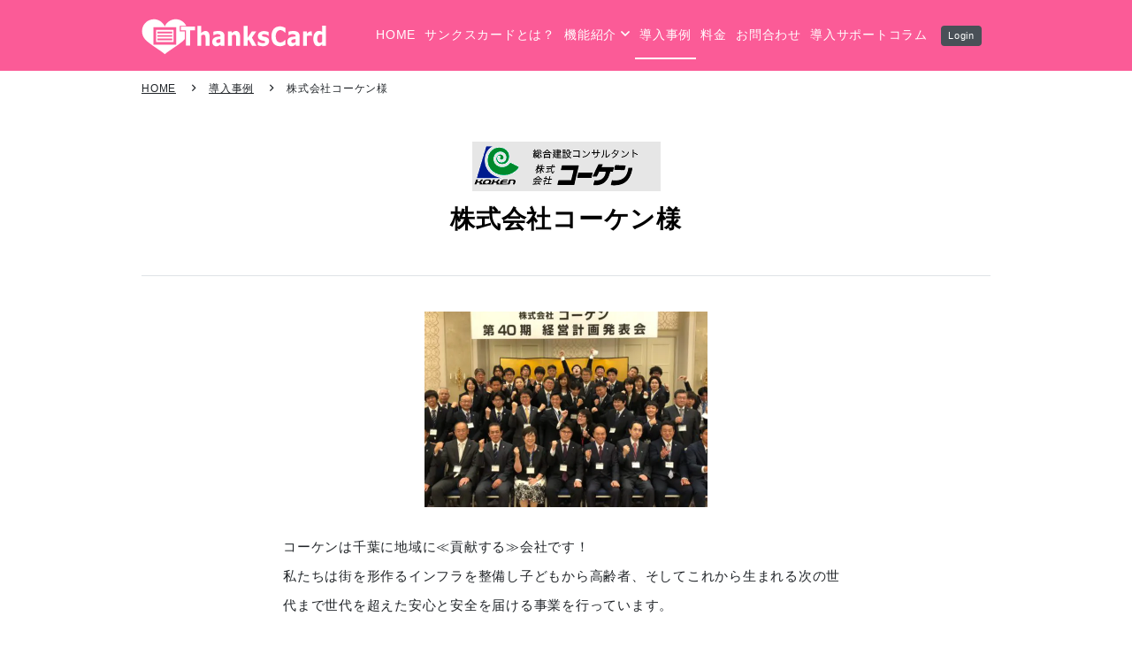

--- FILE ---
content_type: text/html; charset=UTF-8
request_url: https://thanks-card.jp/voice/post650/
body_size: 43785
content:
<!DOCTYPE HTML>
<html lang="ja">
<head>
	<meta charset="utf-8">
	<meta name="viewport" content="width=device-width, initial-scale=1">
	<meta name="format-detection" content="telephone=no">
	<title>株式会社コーケン様｜【無料トライアルあり】サンクスカードアプリ公式｜㈱NSKK</title>
	<meta name="description" content="コーケンは千葉に地域に≪貢献する≫会社です！<br>私たちは街を形作るインフラを整備し子どもから高齢者、そして�...">
	<meta name="keywords" content="サンクスカード,サンクスカードアプリ,武蔵野,小山昇,nskk,エヌエスケーケー,サンキューカード,ありがとうカード ">
	<link rel="apple-touch-icon" href="/apple-touch-icon.png?21060153">
	<link rel="icon" href="/favicon.ico?21060123">
	<link rel="preconnect" href="https://fonts.gstatic.com"> 
	<link rel="stylesheet" type="text/css" href="/css/styles.css?25100919" media="all">
	<style id='classic-theme-styles-inline-css' type='text/css'>/*! This file is auto-generated */.wp-block-button__link{color:#fff;background-color:#32373c;border-radius:9999px;box-shadow:none;text-decoration:none;padding:calc(.667em + 2px) calc(1.333em + 2px);font-size:1.125em}.wp-block-file__button{background:#32373c;color:#fff;text-decoration:none}</style>
	<style id='global-styles-inline-css' type='text/css'>:root{--wp--preset--aspect-ratio--square: 1;--wp--preset--aspect-ratio--4-3: 4/3;--wp--preset--aspect-ratio--3-4: 3/4;--wp--preset--aspect-ratio--3-2: 3/2;--wp--preset--aspect-ratio--2-3: 2/3;--wp--preset--aspect-ratio--16-9: 16/9;--wp--preset--aspect-ratio--9-16: 9/16;--wp--preset--color--black: #000000;--wp--preset--color--cyan-bluish-gray: #abb8c3;--wp--preset--color--white: #ffffff;--wp--preset--color--pale-pink: #f78da7;--wp--preset--color--vivid-red: #cf2e2e;--wp--preset--color--luminous-vivid-orange: #ff6900;--wp--preset--color--luminous-vivid-amber: #fcb900;--wp--preset--color--light-green-cyan: #7bdcb5;--wp--preset--color--vivid-green-cyan: #00d084;--wp--preset--color--pale-cyan-blue: #8ed1fc;--wp--preset--color--vivid-cyan-blue: #0693e3;--wp--preset--color--vivid-purple: #9b51e0;--wp--preset--gradient--vivid-cyan-blue-to-vivid-purple: linear-gradient(135deg,rgba(6,147,227,1) 0%,rgb(155,81,224) 100%);--wp--preset--gradient--light-green-cyan-to-vivid-green-cyan: linear-gradient(135deg,rgb(122,220,180) 0%,rgb(0,208,130) 100%);--wp--preset--gradient--luminous-vivid-amber-to-luminous-vivid-orange: linear-gradient(135deg,rgba(252,185,0,1) 0%,rgba(255,105,0,1) 100%);--wp--preset--gradient--luminous-vivid-orange-to-vivid-red: linear-gradient(135deg,rgba(255,105,0,1) 0%,rgb(207,46,46) 100%);--wp--preset--gradient--very-light-gray-to-cyan-bluish-gray: linear-gradient(135deg,rgb(238,238,238) 0%,rgb(169,184,195) 100%);--wp--preset--gradient--cool-to-warm-spectrum: linear-gradient(135deg,rgb(74,234,220) 0%,rgb(151,120,209) 20%,rgb(207,42,186) 40%,rgb(238,44,130) 60%,rgb(251,105,98) 80%,rgb(254,248,76) 100%);--wp--preset--gradient--blush-light-purple: linear-gradient(135deg,rgb(255,206,236) 0%,rgb(152,150,240) 100%);--wp--preset--gradient--blush-bordeaux: linear-gradient(135deg,rgb(254,205,165) 0%,rgb(254,45,45) 50%,rgb(107,0,62) 100%);--wp--preset--gradient--luminous-dusk: linear-gradient(135deg,rgb(255,203,112) 0%,rgb(199,81,192) 50%,rgb(65,88,208) 100%);--wp--preset--gradient--pale-ocean: linear-gradient(135deg,rgb(255,245,203) 0%,rgb(182,227,212) 50%,rgb(51,167,181) 100%);--wp--preset--gradient--electric-grass: linear-gradient(135deg,rgb(202,248,128) 0%,rgb(113,206,126) 100%);--wp--preset--gradient--midnight: linear-gradient(135deg,rgb(2,3,129) 0%,rgb(40,116,252) 100%);--wp--preset--font-size--small: 13px;--wp--preset--font-size--medium: 20px;--wp--preset--font-size--large: 36px;--wp--preset--font-size--x-large: 42px;--wp--preset--spacing--20: 0.44rem;--wp--preset--spacing--30: 0.67rem;--wp--preset--spacing--40: 1rem;--wp--preset--spacing--50: 1.5rem;--wp--preset--spacing--60: 2.25rem;--wp--preset--spacing--70: 3.38rem;--wp--preset--spacing--80: 5.06rem;--wp--preset--shadow--natural: 6px 6px 9px rgba(0, 0, 0, 0.2);--wp--preset--shadow--deep: 12px 12px 50px rgba(0, 0, 0, 0.4);--wp--preset--shadow--sharp: 6px 6px 0px rgba(0, 0, 0, 0.2);--wp--preset--shadow--outlined: 6px 6px 0px -3px rgba(255, 255, 255, 1), 6px 6px rgba(0, 0, 0, 1);--wp--preset--shadow--crisp: 6px 6px 0px rgba(0, 0, 0, 1);}:where(.is-layout-flex){gap: 0.5em;}:where(.is-layout-grid){gap: 0.5em;}body .is-layout-flex{display: flex;}.is-layout-flex{flex-wrap: wrap;align-items: center;}.is-layout-flex > :is(*, div){margin: 0;}body .is-layout-grid{display: grid;}.is-layout-grid > :is(*, div){margin: 0;}:where(.wp-block-columns.is-layout-flex){gap: 2em;}:where(.wp-block-columns.is-layout-grid){gap: 2em;}:where(.wp-block-post-template.is-layout-flex){gap: 1.25em;}:where(.wp-block-post-template.is-layout-grid){gap: 1.25em;}.has-black-color{color: var(--wp--preset--color--black) !important;}.has-cyan-bluish-gray-color{color: var(--wp--preset--color--cyan-bluish-gray) !important;}.has-white-color{color: var(--wp--preset--color--white) !important;}.has-pale-pink-color{color: var(--wp--preset--color--pale-pink) !important;}.has-vivid-red-color{color: var(--wp--preset--color--vivid-red) !important;}.has-luminous-vivid-orange-color{color: var(--wp--preset--color--luminous-vivid-orange) !important;}.has-luminous-vivid-amber-color{color: var(--wp--preset--color--luminous-vivid-amber) !important;}.has-light-green-cyan-color{color: var(--wp--preset--color--light-green-cyan) !important;}.has-vivid-green-cyan-color{color: var(--wp--preset--color--vivid-green-cyan) !important;}.has-pale-cyan-blue-color{color: var(--wp--preset--color--pale-cyan-blue) !important;}.has-vivid-cyan-blue-color{color: var(--wp--preset--color--vivid-cyan-blue) !important;}.has-vivid-purple-color{color: var(--wp--preset--color--vivid-purple) !important;}.has-black-background-color{background-color: var(--wp--preset--color--black) !important;}.has-cyan-bluish-gray-background-color{background-color: var(--wp--preset--color--cyan-bluish-gray) !important;}.has-white-background-color{background-color: var(--wp--preset--color--white) !important;}.has-pale-pink-background-color{background-color: var(--wp--preset--color--pale-pink) !important;}.has-vivid-red-background-color{background-color: var(--wp--preset--color--vivid-red) !important;}.has-luminous-vivid-orange-background-color{background-color: var(--wp--preset--color--luminous-vivid-orange) !important;}.has-luminous-vivid-amber-background-color{background-color: var(--wp--preset--color--luminous-vivid-amber) !important;}.has-light-green-cyan-background-color{background-color: var(--wp--preset--color--light-green-cyan) !important;}.has-vivid-green-cyan-background-color{background-color: var(--wp--preset--color--vivid-green-cyan) !important;}.has-pale-cyan-blue-background-color{background-color: var(--wp--preset--color--pale-cyan-blue) !important;}.has-vivid-cyan-blue-background-color{background-color: var(--wp--preset--color--vivid-cyan-blue) !important;}.has-vivid-purple-background-color{background-color: var(--wp--preset--color--vivid-purple) !important;}.has-black-border-color{border-color: var(--wp--preset--color--black) !important;}.has-cyan-bluish-gray-border-color{border-color: var(--wp--preset--color--cyan-bluish-gray) !important;}.has-white-border-color{border-color: var(--wp--preset--color--white) !important;}.has-pale-pink-border-color{border-color: var(--wp--preset--color--pale-pink) !important;}.has-vivid-red-border-color{border-color: var(--wp--preset--color--vivid-red) !important;}.has-luminous-vivid-orange-border-color{border-color: var(--wp--preset--color--luminous-vivid-orange) !important;}.has-luminous-vivid-amber-border-color{border-color: var(--wp--preset--color--luminous-vivid-amber) !important;}.has-light-green-cyan-border-color{border-color: var(--wp--preset--color--light-green-cyan) !important;}.has-vivid-green-cyan-border-color{border-color: var(--wp--preset--color--vivid-green-cyan) !important;}.has-pale-cyan-blue-border-color{border-color: var(--wp--preset--color--pale-cyan-blue) !important;}.has-vivid-cyan-blue-border-color{border-color: var(--wp--preset--color--vivid-cyan-blue) !important;}.has-vivid-purple-border-color{border-color: var(--wp--preset--color--vivid-purple) !important;}.has-vivid-cyan-blue-to-vivid-purple-gradient-background{background: var(--wp--preset--gradient--vivid-cyan-blue-to-vivid-purple) !important;}.has-light-green-cyan-to-vivid-green-cyan-gradient-background{background: var(--wp--preset--gradient--light-green-cyan-to-vivid-green-cyan) !important;}.has-luminous-vivid-amber-to-luminous-vivid-orange-gradient-background{background: var(--wp--preset--gradient--luminous-vivid-amber-to-luminous-vivid-orange) !important;}.has-luminous-vivid-orange-to-vivid-red-gradient-background{background: var(--wp--preset--gradient--luminous-vivid-orange-to-vivid-red) !important;}.has-very-light-gray-to-cyan-bluish-gray-gradient-background{background: var(--wp--preset--gradient--very-light-gray-to-cyan-bluish-gray) !important;}.has-cool-to-warm-spectrum-gradient-background{background: var(--wp--preset--gradient--cool-to-warm-spectrum) !important;}.has-blush-light-purple-gradient-background{background: var(--wp--preset--gradient--blush-light-purple) !important;}.has-blush-bordeaux-gradient-background{background: var(--wp--preset--gradient--blush-bordeaux) !important;}.has-luminous-dusk-gradient-background{background: var(--wp--preset--gradient--luminous-dusk) !important;}.has-pale-ocean-gradient-background{background: var(--wp--preset--gradient--pale-ocean) !important;}.has-electric-grass-gradient-background{background: var(--wp--preset--gradient--electric-grass) !important;}.has-midnight-gradient-background{background: var(--wp--preset--gradient--midnight) !important;}.has-small-font-size{font-size: var(--wp--preset--font-size--small) !important;}.has-medium-font-size{font-size: var(--wp--preset--font-size--medium) !important;}.has-large-font-size{font-size: var(--wp--preset--font-size--large) !important;}.has-x-large-font-size{font-size: var(--wp--preset--font-size--x-large) !important;}:where(.wp-block-post-template.is-layout-flex){gap: 1.25em;}:where(.wp-block-post-template.is-layout-grid){gap: 1.25em;}:where(.wp-block-columns.is-layout-flex){gap: 2em;}:where(.wp-block-columns.is-layout-grid){gap: 2em;}:root :where(.wp-block-pullquote){font-size: 1.5em;line-height: 1.6;}</style>
	<link rel='stylesheet' id='addtoany-css' href='https://thanks-card.jp/wp/wp-content/plugins/add-to-any/addtoany.min.css?ver=1.16' type='text/css' media='all' />
	<script type="text/javascript" id="addtoany-core-js-before">/* <![CDATA[ */window.a2a_config=window.a2a_config||{};a2a_config.callbacks=[];a2a_config.overlays=[];a2a_config.templates={};a2a_localize = {Share: "共有",Save: "ブックマーク",Subscribe: "購読",Email: "メール",Bookmark: "ブックマーク",ShowAll: "すべて表示する",ShowLess: "小さく表示する",FindServices: "サービスを探す",FindAnyServiceToAddTo: "追加するサービスを今すぐ探す",PoweredBy: "Powered by",ShareViaEmail: "メールでシェアする",SubscribeViaEmail: "メールで購読する",BookmarkInYourBrowser: "ブラウザにブックマーク",BookmarkInstructions: "このページをブックマークするには、 Ctrl+D または \u2318+D を押下。",AddToYourFavorites: "お気に入りに追加",SendFromWebOrProgram: "任意のメールアドレスまたはメールプログラムから送信",EmailProgram: "メールプログラム",More: "詳細&#8230;",ThanksForSharing: "共有ありがとうございます !",ThanksForFollowing: "フォローありがとうございます !"};/* ]]> */</script>
	<script type="text/javascript" defer src="https://static.addtoany.com/menu/page.js" id="addtoany-core-js"></script>
	<script type="text/javascript" src="https://thanks-card.jp/wp/wp-includes/js/jquery/jquery.min.js?ver=3.7.1" id="jquery-core-js"></script>
	<script type="text/javascript" src="https://thanks-card.jp/wp/wp-includes/js/jquery/jquery-migrate.min.js?ver=3.4.1" id="jquery-migrate-js"></script>
	<script type="text/javascript" defer src="https://thanks-card.jp/wp/wp-content/plugins/add-to-any/addtoany.min.js?ver=1.1" id="addtoany-jquery-js"></script>

<meta name="google-site-verification" content="7pNrfSxBMJujRGUAIGWa1hsyWy2JI9Vh7BhNNfBVrWo" /></head>
<body class="device_pc">
<noscript>
	<iframe src="https://www.googletagmanager.com/ns.html?id=GTM-PW8V5QC8" height="0" width="0" style="display:none;visibility:hidden"></iframe>
</noscript>
	<div class="voice_single_container container base">
		<header class="header_wrap">
			<div class="header">
				<a class="logo_set" href="/">
					<p class="logo"><span><img src="/images/common/logo_white.svg" alt="サンクスカードアプリ"></span></p>
				</a>
				<p class="gnav_btn menu"><span></span><span></span><span></span></p>
				<nav class="gnav">
					<ul class="gnav_list">
						<li><a href="/" data-gnav="home"><span>HOME</span></a></li>
						<li><a href="/about/"><span>サンクスカードとは？</span></a></li>
						<li id="gnav_submenu" class="submenu_wrap">
							<a href="#"><span>機能紹介</span></a>
							<div class="submenu">
								<ul>
									<li class="circle blue"><a href="/#intro" class="sscroll_gnavi"><span>手書き入力にこだわります</span></a></li>
									<li class="circle yellow"><a href="/#feature_card" class="sscroll_gnavi"><span>送るカードが選べます</span></a></li>
									<li class="circle green"><a href="/#feature_app" class="sscroll_gnavi"><span>誰でもすぐ使えます！</span></a></li>
									<li class="circle pink"><a href="/#feature_aggregate" class="sscroll_gnavi"><span>集計もおまかせ</span></a></li>
								</ul>
							</div>
						</li>
						<li><a href="/voice/"><span>導入事例</span></a></li>
						<li><a href="/price/"><span>料金</span></a></li>
						<li><a class="modal_handle" data-target="contact_modal_target"><span>お問合わせ</span></a></li>
						<li><a href="/weblog/"><span>導入サポートコラム</span></a></li>
						<li class="login"><a href="https://customer.thanks-card.jp"><span>Login</span></a></li>
					</ul>
				</nav>
			</div>
			<div class="breadcrumb_wrap">
				<nav class="breadcrumb">
					<ul>
						<li><a href="/">HOME</a></li>
						<li><a href="/voice/">導入事例</a></li>
						<li class="current"><span>株式会社コーケン様</span></li>
					</ul>
				</nav>
			</div>
		</header>
<div class="title_wrap">
	<div class="title">
		<p class="pic"><img src="https://thanks-card.jp/uploads/image_2021_7_31-3.png" alt="株式会社コーケン様ロゴ"></p>
		<h1 class="title_text">株式会社コーケン様</h1>
	</div>
</div>
<div class="contents_wrap">
	<div class="voice_single_contents contents">
		<section class="area main_area">
			<div class="box single_contents_box">
				<div class="part">
					<div class="cont company_info_wrap">
						<div class="pic_company">
							<p class="object_fit"><img src="https://thanks-card.jp/uploads/image_2021_7_31-1-1-1-640x598.jpg" alt="株式会社コーケン様"></p>
						</div>
						<div class="company_leadtext texts">
							<p>コーケンは千葉に地域に≪貢献する≫会社です！<br>私たちは街を形作るインフラを整備し子どもから高齢者、そしてこれから生まれる次の世代まで世代を超えた安心と安全を届ける事業を行っています。<br><br>コーケンのある千葉の街を、千葉のインフラを支えたい。<br>私たちを必要としてくれる人々の力になりたい。<br>千葉に、地球に≪貢献する≫のが「コーケン」の使命です！<br></p>
							<p><a href="http://www.koken.cc/">http://www.koken.cc/</a></p>
						</div>
					</div>
					<div class="cont texts entry_wrap">
						<h4>【サンクスカードアプリを始めて変わった事はありますか？】</h4>
								<p>純粋にやり取りの枚数が増えて、集計も楽になりました。アプリになって先月の枚数が大幅に増えていて手作業の集計だったら大変だろうなと思っていました。またアプリになって以外と年齢層が高めの人達が活用しています。「思いついた時に書けるのがいい。」「書きたいことがすぐに書ける。」と声が上がっていて、常勤ではない社員からもメールでのやり取りでの感謝もアプリになって簡単に送れるようになったと声が上がったり、思った以上に反響がいいんです。</p>
								<h4>【流通枚数の多い部署や利用者の取り組み】</h4>
								<p>枚数としては感覚ですが、1.5倍ぐらいになっていると思います。若い世代も楽しく取り組んでいるのが枚数が増えた大きな理由ですね。今期からは更に基準を倍にしました。幹部10枚　、社員5枚に変更したので更に増えてくると思います。ただ目標枚数に合わせての提出をしてくる人の方が弊社は少なく。だいたい目標枚数から5枚ぐらい多く書いています。アプリになって枚数が分かりやすく見えるようになって、こんなに浸透していたのかと感じることができました。<br>また今年はすごい書く新入社員が出てきたんです。意識が高く気づきの感度も高い新入社員で色々な事に気づくから枚数も増えているのかと思います。1位になれるという事にも気づいたのかもしれないです。</p>
								<h4>【流通枚数の多い部署や利用者の取り組み】</h4>
								<p>現場部隊も結構多く書いてくれています。また男性スタッフも多く書いていて特に赤顕性の人は多く書いているように感じます。武蔵野様のサポート会員になってからずっとやっているので、文化としてはある程度根付いていたのが、アプリになって更に枚数が増えました。</p>
								<h4>【サンクスカードのランキングなどを掲示される仕組みがあるかどうか。】</h4>
								<p>毎月の表彰は送信枚数が一番多い方を発表しています。更に半期を通して送受信の多い1～3位の人には表彰と金一封を包んでいる。</p>
								<h4>【その他、社内のルール、お困りごと等】</h4>
								<p>社内ルールとしては、キーボードの禁止は決めています。また明確なルールではないですが、「ありがとう」だけでの送信もだめだよねみたいな空気は以前からあるのでそれで送ることもないですね。</p>					</div>
					<div class="cont texts share">
						<p>この記事をシェアする</p>
						<div class="addtoany_shortcode"><div class="a2a_kit a2a_kit_size_32 addtoany_list" data-a2a-url="https://thanks-card.jp/weblog/post2231/" data-a2a-title="【導入効果】サンクスカードアプリ 導入後のリアルなお声をご紹介！イケマンファーム株式会社様"><a class="a2a_button_facebook" href="https://www.addtoany.com/add_to/facebook?linkurl=https%3A%2F%2Fthanks-card.jp%2Fweblog%2Fpost2231%2F&amp;linkname=%E3%80%90%E5%B0%8E%E5%85%A5%E5%8A%B9%E6%9E%9C%E3%80%91%E3%82%B5%E3%83%B3%E3%82%AF%E3%82%B9%E3%82%AB%E3%83%BC%E3%83%89%E3%82%A2%E3%83%97%E3%83%AA%20%E5%B0%8E%E5%85%A5%E5%BE%8C%E3%81%AE%E3%83%AA%E3%82%A2%E3%83%AB%E3%81%AA%E3%81%8A%E5%A3%B0%E3%82%92%E3%81%94%E7%B4%B9%E4%BB%8B%EF%BC%81%E3%82%A4%E3%82%B1%E3%83%9E%E3%83%B3%E3%83%95%E3%82%A1%E3%83%BC%E3%83%A0%E6%A0%AA%E5%BC%8F%E4%BC%9A%E7%A4%BE%E6%A7%98" title="Facebook" rel="nofollow noopener" target="_blank"></a><a class="a2a_button_twitter" href="https://www.addtoany.com/add_to/twitter?linkurl=https%3A%2F%2Fthanks-card.jp%2Fweblog%2Fpost2231%2F&amp;linkname=%E3%80%90%E5%B0%8E%E5%85%A5%E5%8A%B9%E6%9E%9C%E3%80%91%E3%82%B5%E3%83%B3%E3%82%AF%E3%82%B9%E3%82%AB%E3%83%BC%E3%83%89%E3%82%A2%E3%83%97%E3%83%AA%20%E5%B0%8E%E5%85%A5%E5%BE%8C%E3%81%AE%E3%83%AA%E3%82%A2%E3%83%AB%E3%81%AA%E3%81%8A%E5%A3%B0%E3%82%92%E3%81%94%E7%B4%B9%E4%BB%8B%EF%BC%81%E3%82%A4%E3%82%B1%E3%83%9E%E3%83%B3%E3%83%95%E3%82%A1%E3%83%BC%E3%83%A0%E6%A0%AA%E5%BC%8F%E4%BC%9A%E7%A4%BE%E6%A7%98" title="Twitter" rel="nofollow noopener" target="_blank"></a><a class="a2a_button_line" href="https://www.addtoany.com/add_to/line?linkurl=https%3A%2F%2Fthanks-card.jp%2Fweblog%2Fpost2231%2F&amp;linkname=%E3%80%90%E5%B0%8E%E5%85%A5%E5%8A%B9%E6%9E%9C%E3%80%91%E3%82%B5%E3%83%B3%E3%82%AF%E3%82%B9%E3%82%AB%E3%83%BC%E3%83%89%E3%82%A2%E3%83%97%E3%83%AA%20%E5%B0%8E%E5%85%A5%E5%BE%8C%E3%81%AE%E3%83%AA%E3%82%A2%E3%83%AB%E3%81%AA%E3%81%8A%E5%A3%B0%E3%82%92%E3%81%94%E7%B4%B9%E4%BB%8B%EF%BC%81%E3%82%A4%E3%82%B1%E3%83%9E%E3%83%B3%E3%83%95%E3%82%A1%E3%83%BC%E3%83%A0%E6%A0%AA%E5%BC%8F%E4%BC%9A%E7%A4%BE%E6%A7%98" title="Line" rel="nofollow noopener" target="_blank"></a><a class="a2a_button_mixi" href="https://www.addtoany.com/add_to/mixi?linkurl=https%3A%2F%2Fthanks-card.jp%2Fweblog%2Fpost2231%2F&amp;linkname=%E3%80%90%E5%B0%8E%E5%85%A5%E5%8A%B9%E6%9E%9C%E3%80%91%E3%82%B5%E3%83%B3%E3%82%AF%E3%82%B9%E3%82%AB%E3%83%BC%E3%83%89%E3%82%A2%E3%83%97%E3%83%AA%20%E5%B0%8E%E5%85%A5%E5%BE%8C%E3%81%AE%E3%83%AA%E3%82%A2%E3%83%AB%E3%81%AA%E3%81%8A%E5%A3%B0%E3%82%92%E3%81%94%E7%B4%B9%E4%BB%8B%EF%BC%81%E3%82%A4%E3%82%B1%E3%83%9E%E3%83%B3%E3%83%95%E3%82%A1%E3%83%BC%E3%83%A0%E6%A0%AA%E5%BC%8F%E4%BC%9A%E7%A4%BE%E6%A7%98" title="Mixi" rel="nofollow noopener" target="_blank"></a><a class="a2a_button_email" href="https://www.addtoany.com/add_to/email?linkurl=https%3A%2F%2Fthanks-card.jp%2Fweblog%2Fpost2231%2F&amp;linkname=%E3%80%90%E5%B0%8E%E5%85%A5%E5%8A%B9%E6%9E%9C%E3%80%91%E3%82%B5%E3%83%B3%E3%82%AF%E3%82%B9%E3%82%AB%E3%83%BC%E3%83%89%E3%82%A2%E3%83%97%E3%83%AA%20%E5%B0%8E%E5%85%A5%E5%BE%8C%E3%81%AE%E3%83%AA%E3%82%A2%E3%83%AB%E3%81%AA%E3%81%8A%E5%A3%B0%E3%82%92%E3%81%94%E7%B4%B9%E4%BB%8B%EF%BC%81%E3%82%A4%E3%82%B1%E3%83%9E%E3%83%B3%E3%83%95%E3%82%A1%E3%83%BC%E3%83%A0%E6%A0%AA%E5%BC%8F%E4%BC%9A%E7%A4%BE%E6%A7%98" title="Email" rel="nofollow noopener" target="_blank"></a><a class="a2a_button_google_gmail" href="https://www.addtoany.com/add_to/google_gmail?linkurl=https%3A%2F%2Fthanks-card.jp%2Fweblog%2Fpost2231%2F&amp;linkname=%E3%80%90%E5%B0%8E%E5%85%A5%E5%8A%B9%E6%9E%9C%E3%80%91%E3%82%B5%E3%83%B3%E3%82%AF%E3%82%B9%E3%82%AB%E3%83%BC%E3%83%89%E3%82%A2%E3%83%97%E3%83%AA%20%E5%B0%8E%E5%85%A5%E5%BE%8C%E3%81%AE%E3%83%AA%E3%82%A2%E3%83%AB%E3%81%AA%E3%81%8A%E5%A3%B0%E3%82%92%E3%81%94%E7%B4%B9%E4%BB%8B%EF%BC%81%E3%82%A4%E3%82%B1%E3%83%9E%E3%83%B3%E3%83%95%E3%82%A1%E3%83%BC%E3%83%A0%E6%A0%AA%E5%BC%8F%E4%BC%9A%E7%A4%BE%E6%A7%98" title="Gmail" rel="nofollow noopener" target="_blank"></a><a class="a2a_button_facebook_messenger" href="https://www.addtoany.com/add_to/facebook_messenger?linkurl=https%3A%2F%2Fthanks-card.jp%2Fweblog%2Fpost2231%2F&amp;linkname=%E3%80%90%E5%B0%8E%E5%85%A5%E5%8A%B9%E6%9E%9C%E3%80%91%E3%82%B5%E3%83%B3%E3%82%AF%E3%82%B9%E3%82%AB%E3%83%BC%E3%83%89%E3%82%A2%E3%83%97%E3%83%AA%20%E5%B0%8E%E5%85%A5%E5%BE%8C%E3%81%AE%E3%83%AA%E3%82%A2%E3%83%AB%E3%81%AA%E3%81%8A%E5%A3%B0%E3%82%92%E3%81%94%E7%B4%B9%E4%BB%8B%EF%BC%81%E3%82%A4%E3%82%B1%E3%83%9E%E3%83%B3%E3%83%95%E3%82%A1%E3%83%BC%E3%83%A0%E6%A0%AA%E5%BC%8F%E4%BC%9A%E7%A4%BE%E6%A7%98" title="Messenger" rel="nofollow noopener" target="_blank"></a></div></div>					</div>
					<div class="cont btn_wrap center">
						<a href="/voice/" class="button default btn_small"><span>お客様の声一覧に戻る</span></a>
					</div>
				</div>
			</div>
		</section>
		<div id="company_modal_target" class="part modal_target company_modal_target">
	<h4 class="heading">運営会社</h4>
	<div class="cont texts c_group">
		<h5 class="c_name"><img src="/images/common/ci_nskk.svg" alt="株式会社NSKK"><span>株式会社エヌエスケーケー</span></h5>
		<p class="c_name_sub">コミュニケーションサポート </p>
	</div>
	<div class="cont texts">
		<p>営業時間 9:00〜17:00（土日祝日はお休み）</p>
		<p>〒657-0038 兵庫県神戸市灘区深田町4丁目1-1<br class="hide_tb_pc">ウェルブ六甲道2番街5階</p>
		<p class="mark_title tel" title="TEL"><a href="tel:078-822-6111">078-822-6111</a></p>
		<p class="mark_title fax" title="FAX"><a href="tel:078-822-6112">078-822-6112</a></p>
		<p><a href="https://ictsupport.nskk.ne.jp" target="blank">https://ictsupport.nskk.ne.jp</a></p>
	</div>
</div>
<div id="contact_modal_target" class="part modal_target contact_info_wrap">
	<h4 class="heading">ご安心ください！</h4>
	<div class="cont texts">
		<p>導入、運用にあたり<br>１社１担当者制で徹底してサポートいたします。<br class="hide_sp">導入前でも、気軽にご相談くださいませ。</p>
	</div>
	<div class="cont texts contact">
		<h5 class="title">お電話にてお問い合わせ</h5>
		<p class="tel"><a href="tel:078-822-6111" class="icon_tel" onclick="ga('send', 'event', 'contact', 'tel', 'click');">078-822-6111</a></p>
		<p class="c_name">㍿エヌエスケーケー コミュニケーションサポート </p>
		<p class="c_time">受付時間 9:00〜17:00（土日祝日はお休み）</p>
	</div>
	<div class="cont texts">
		<h5 class="title">フォームから問い合わせ</h5>
		<p>24時間受付</p>
		<p class="btn_wrap center"><a href="/contact/" class="button icon_arrow_right"><span>お問い合わせフォームへ</span></a></p>
	</div>
</div>
<div id="entry_modal_target" class="part modal_target entry_modal_target">
	<h4 class="heading">お申し込み<br class="hide_tb_pc">〜導入までの流れ</h4>
	<div class="cont texts">
		<h5 class="title" title="1">申し込みフォーム送信</h5>
		<p>申し込みフォームから内容の記入をお願いします。</p>
		<p class="btn_wrap"><a href="https://customer.thanks-card.jp/application/" class="button icon_arrow_right round auto" onclick="ga('send', 'event', 'application', 'link', 'click');"><span>お申し込みフォームへ</span></a></p>
	</div>
	<div class="cont texts">
		<h5 class="title" title="2">利用者情報一覧表を提出</h5>
		<p>利用者情報一覧表をダウンロードしていただき項目をご記入後、弊社のセキュア通信システムを通じご提出いただきます。</p>
		<p class="btn_wrap"><a href="/download/" class="button icon_arrow_right round auto"><span>利用者情報一覧表をダウンロード</span></a></p>
		<p class="btn_wrap"><a href="https://customer.thanks-card.jp/application/upload" class="button icon_arrow_right round auto"><span>利用者情報一覧表を提出する</span></a></p>
	</div>
	<div class="cont texts">
		<h5 class="title" title="3">担当営業から連絡</h5>
		<p>弊社担当営業からすぐにご連絡。お申し込み内容を確認させていただきます。</p>
	</div>
	<div class="cont texts">
		<h5 class="title" title="4">弊社にて登録作業後、運用開始</h5>
		<p>登録作業完了後にご連絡差し上げます。お客様からの必要ファイルを受領後、最短５営業日で運用開始になります。</p>
	</div>
</div>
<div id="privacy_modal_target" class="part modal_target privacy_modal_target">
	<h4 class="heading">株式会社エヌエスケーケー<br class="hidetb_pc">個人情報保護方針</h4>
	<div class="cont texts">
		<p>株式会社エヌエスケーケーは、通信機器関連商品の開発、販売及びビジネスコミュニケーションコンサルタント事業を運営する上で、お客様の個人情報がプライバシーを構成する重要な情報であることを深く認識し、業務において個人情報を取り扱う場合には、個人情報に関する法令及び個人情報保護のために定めた社内規定を定め、また、組織体制を整備し、個人情報の適切な保護に努めることにより、お客様を尊重し、当社に対する期待と信頼に応えていきます。</p>
	</div>
	<div class="cont texts">
		<h5 class="title">法令・規範の遵守</h5>
		<p>私たちは、個人情報に関する法令、規範及び社会秩序を遵守し、個人情報の適切な保護に努めます。</p>
		<h5 class="title">個人情報の取得、利用、提供</h5>
		<p>私たちは、事業活動の範囲内で個人情報の利用目的を特定し、その目的達成のために必要な限度で公正かつ適正に個人情報の取得、利用及び提供を行います。また、取得した個人情報の目的外利用をしないよう処置を講じます。 </p>
		<h5 class="title">個人情報の適切な管理</h5>
		<p>私たちは、私たちが取り扱う個人情報について、不正アクセス、紛失、破壊、改ざん、漏えいなどの危険を十分に認識し、合理的な安全対策を実施するとともに、問題が発生した場合は適切な是正措置を講じます。</p>
		<h5 class="title">継続的改善</h5>
		<p>私たちは、個人情報保護に関する管理規定及び管理体制を整備し、全社員で徹底して運用するとともに定期的な見直しを行い、継続的な改善に努めます。</p>
		<h5 class="title">問い合わせへの対応</h5>
		<p>私たちは、私たちが取り扱う個人情報について、本人から開示、訂正、利用停止及び苦情相談等のお問い合わせがあった場合は適正に対応します。</p>
	</div>
	<div class="cont texts sign">
		<p>2013年11月5日　制定</p>
		<p>株式会社エヌエスケーケー<br class="hide_tb_sp">代表取締役社長</p>
		<p class="pic"><img src="/images/common/sign_tamada.svg" alt="玉田宗彦"></p>
	</div>
	<div class="cont texts">
		<h5 class="title">個人情報保護に関する連絡先</h5>
		<p>株式会社エヌエスケーケー<br class="hide_tb_sp">個人情報に係る苦情・相談窓口</p>
		<p class="mark_title tel" title="TEL"><a href="tel:078-822-6111">078-822-6111</a></p>
		<p class="mark_title fax" title="FAX"><a href="tel:078-822-6112">078-822-6112</a></p>
	</div>
</div>
	</div>
	<div class="voice_recomend_contents">
		<section class="area">
			<div class="box weblog_recomend_archive">
				<div class="hgroup">
					<h2 class="heading_weblog">こちらもおススメです</h2>
				</div>
								<div class="part">
					<div class="cont weblog_wrap">
						<a href="https://thanks-card.jp/weblog/post2351/">
							<div class="weblog_pic">
								<p class="object_fit"><img src="https://thanks-card.jp/uploads/thanks-card-app-case-study-muikamachi-driving-school-800x533.jpg" alt="【導入効果】サンクスカードアプリ 導入後のリアルなお声をご紹介！六日町自動車学校様"></p>
							</div>
							<p class="weblog_date"><time datetime="2025-12-24">2025年12月24日</time></p>
							<h3 class="weblog_title">【導入効果】サンクスカードアプリ 導入後のリアルなお声をご紹介！六日町自動車学校様</h3>
						</a>
					</div>
				</div>
								<div class="part">
					<div class="cont weblog_wrap">
						<a href="https://thanks-card.jp/weblog/post2333/">
							<div class="weblog_pic">
								<p class="object_fit"><img src="https://thanks-card.jp/uploads/thanks-card-app_top-recognition_strategy_thumbnail-800x533.png" alt="社長からのサンクスカードで変わる職場！トップ承認を仕組み化するサンクスカードアプリ活用術"></p>
							</div>
							<p class="weblog_date"><time datetime="2025-11-26">2025年11月26日</time></p>
							<h3 class="weblog_title">社長からのサンクスカードで変わる職場！トップ承認を仕組み化するサンクスカードアプリ活用術</h3>
						</a>
					</div>
				</div>
								<div class="part">
					<div class="cont weblog_wrap">
						<a href="https://thanks-card.jp/weblog/post2332/">
							<div class="weblog_pic">
								<p class="object_fit"><img src="https://thanks-card.jp/uploads/thanks-card-app-belongingness-culture-800x533.png" alt="「この会社で働き続けたい」と思ってもらうために。　帰属意識を高める感謝の文化づくり"></p>
							</div>
							<p class="weblog_date"><time datetime="2025-11-17">2025年11月17日</time></p>
							<h3 class="weblog_title">「この会社で働き続けたい」と思ってもらうために。　帰属意識を高める感謝の文化づくり</h3>
						</a>
					</div>
				</div>
								<div class="part">
					<div class="cont weblog_wrap">
						<a href="https://thanks-card.jp/weblog/post2321/">
							<div class="weblog_pic">
								<p class="object_fit"><img src="https://thanks-card.jp/uploads/thankscard_app_psychological_reward_thumbnail.png-800x533.png" alt="働きがいを支える心理的報酬とは？　人が定着する会社に共通する“感謝の循環”"></p>
							</div>
							<p class="weblog_date"><time datetime="2025-11-05">2025年11月5日</time></p>
							<h3 class="weblog_title">働きがいを支える心理的報酬とは？　人が定着する会社に共通する“感謝の循環”</h3>
						</a>
					</div>
				</div>
								<div class="part">
					<div class="cont weblog_wrap">
						<a href="https://thanks-card.jp/weblog/post2314/">
							<div class="weblog_pic">
								<p class="object_fit"><img src="https://thanks-card.jp/uploads/recognition-culture-for-parental-leave-and-flexible-workers-800x533.png" alt="育休・時短勤務者が活躍できる職場に必要な 承認文化とは"></p>
							</div>
							<p class="weblog_date"><time datetime="2025-10-27">2025年10月27日</time></p>
							<h3 class="weblog_title">育休・時短勤務者が活躍できる職場に必要な 承認文化とは</h3>
						</a>
					</div>
				</div>
								<div class="part">
					<div class="cont weblog_wrap">
						<a href="https://thanks-card.jp/weblog/post2303/">
							<div class="weblog_pic">
								<p class="object_fit"><img src="https://thanks-card.jp/uploads/Onboarding-Support-for-Mid-Career-Employees-1-800x533.png" alt="中途採用者が早くなじむ職場づくりへ｜サンクスカードアプリが叶える新しいフォロー体制とは"></p>
							</div>
							<p class="weblog_date"><time datetime="2025-10-15">2025年10月15日</time></p>
							<h3 class="weblog_title">中途採用者が早くなじむ職場づくりへ｜サンクスカードアプリが叶える新しいフォロー体制とは</h3>
						</a>
					</div>
				</div>
								<div class="part">
					<div class="cont weblog_wrap">
						<a href="https://thanks-card.jp/weblog/post2295/">
							<div class="weblog_pic">
								<p class="object_fit"><img src="https://thanks-card.jp/uploads/thanks-card-app_main-features_overview-2-800x533.png" alt="サンクスカードアプリ徹底解説｜導入前に知っておきたいアプリ機能・データ活用法・成功事例まとめ"></p>
							</div>
							<p class="weblog_date"><time datetime="2025-10-06">2025年10月6日</time></p>
							<h3 class="weblog_title">サンクスカードアプリ徹底解説｜導入前に知っておきたいアプリ機能・データ活用法・成功事例まとめ</h3>
						</a>
					</div>
				</div>
								<div class="part">
					<div class="cont weblog_wrap">
						<a href="https://thanks-card.jp/weblog/post2284/">
							<div class="weblog_pic">
								<p class="object_fit"><img src="https://thanks-card.jp/uploads/service-industry-thanks-card-app-workplace-culture-2-800x533.png" alt="“人”が価値のサービス業こそ承認文化が効く！サンクスカードアプリで現場が変わる理由"></p>
							</div>
							<p class="weblog_date"><time datetime="2025-09-25">2025年9月25日</time></p>
							<h3 class="weblog_title">“人”が価値のサービス業こそ承認文化が効く！サンクスカードアプリで現場が変わる理由</h3>
						</a>
					</div>
				</div>
								<div class="part">
					<div class="cont weblog_wrap">
						<a href="https://thanks-card.jp/weblog/post2273/">
							<div class="weblog_pic">
								<p class="object_fit"><img src="https://thanks-card.jp/uploads/Well-being-2-800x533.png" alt="中小企業の課題解決に！ウェルビーイング経営を後押しするサンクスカードアプリ"></p>
							</div>
							<p class="weblog_date"><time datetime="2025-09-16">2025年9月16日</time></p>
							<h3 class="weblog_title">中小企業の課題解決に！ウェルビーイング経営を後押しするサンクスカードアプリ</h3>
						</a>
					</div>
				</div>
								<div class="part">
					<div class="cont weblog_wrap">
						<a href="https://thanks-card.jp/weblog/post2263/">
							<div class="weblog_pic">
								<p class="object_fit"><img src="https://thanks-card.jp/uploads/Praise-your-subordinate-800x533.png" alt="部下を伸ばす褒め方｜上司が押さえておきたい4つの承認とフレーズ例"></p>
							</div>
							<p class="weblog_date"><time datetime="2025-09-04">2025年9月4日</time></p>
							<h3 class="weblog_title">部下を伸ばす褒め方｜上司が押さえておきたい4つの承認とフレーズ例</h3>
						</a>
					</div>
				</div>
								<div class="part">
					<div class="cont weblog_wrap">
						<a href="https://thanks-card.jp/weblog/post2243/">
							<div class="weblog_pic">
								<p class="object_fit"><img src="https://thanks-card.jp/uploads/Recognition-1-800x533.png" alt="承認文化で社員の自己重要感を高める！離職防止と組織力強化の新常識"></p>
							</div>
							<p class="weblog_date"><time datetime="2025-08-25">2025年8月25日</time></p>
							<h3 class="weblog_title">承認文化で社員の自己重要感を高める！離職防止と組織力強化の新常識</h3>
						</a>
					</div>
				</div>
								<div class="part">
					<div class="cont weblog_wrap">
						<a href="https://thanks-card.jp/weblog/post2231/">
							<div class="weblog_pic">
								<p class="object_fit"><img src="https://thanks-card.jp/uploads/ikeman-thankscard-4-800x533.jpg" alt="【導入効果】サンクスカードアプリ 導入後のリアルなお声をご紹介！イケマンファーム株式会社様"></p>
							</div>
							<p class="weblog_date"><time datetime="2025-08-18">2025年8月18日</time></p>
							<h3 class="weblog_title">【導入効果】サンクスカードアプリ 導入後のリアルなお声をご紹介！イケマンファーム株式会社様</h3>
						</a>
					</div>
				</div>
							</div>
		</section>
	</div>
</div>
		<footer class="footer_wrap">
			<div class="footer">
				<nav class="footer_sitenav">
					<div class="footer_sitenav_cont">
						<ul>
							<li><a href="/" class="icon_arrow">HOME</a></li>
							<li><a href="/info/" class="icon_arrow">お知らせ</a></li>
							<li class="submenu_wrap">
								<a href="#" class="no_icon"><span>機能紹介</span></a>
								<div class="submenu">
									<ul>
										<li class="circle blue"><a href="/#intro"><span>手書き入力にこだわります</span></a></li>
										<li class="circle yellow"><a href="/#feature_card"><span>送るカードが選べます</span></a></li>
										<li class="circle green"><a href="/#feature_app"><span>誰でもすぐ使えます！</span></a></li>
										<li class="circle pink"><a href="/#feature_aggregate"><span>集計もおまかせ</span></a></li>
									</ul>
								</div>
							</li>
							<li><a href="/price/" class="icon_arrow">料金について</a></li>
							<li><a class="icon_arrow modal_handle" data-target="contact_modal_target">お問合わせ</a></li>
							<li><a class="icon_arrow modal_handle" data-target="entry_modal_target">お申し込み</a></li>
							<li><a href="/rules/" class="icon_arrow">利用規約</a></li>
							<li><a class="icon_arrow modal_handle" data-target="privacy_modal_target">個人情報保護方針</a></li>
							<li><a href="/download/" class="icon_arrow">各種書類ダウンロード</a></li>
							<li><a href="https://customer.thanks-card.jp/application/upload/" class="icon_arrow">ファイル提出</a></li>
							<li><a href="/weblog/" class="icon_arrow">導入サポートコラム</a></li>
							<li><a href="/voice/" class="icon_arrow">導入事例</a></li>
							<li><a class="modal_handle" data-target="company_modal_target"><span>運営会社</span></a></li>
							<li><a href="/book/" class="icon_arrow">掲載書籍一覧</a></li>
						</ul>
					</div>
				</nav>
				<address class="footer_profile">
					<div class="footer_name_set">
						<p class="footer_name"><span><img src="/images/common/logo_nskk.gif" alt="株式会社NSKK　"></span><br class="hide_pc">株式会社NSKK </p>
					</div>
					<div class="footer_address_set">
						<p class="footer_time">営業時間 </p>
						<p class="footer_address">〒<br class="hide_pc"> </p>
						<div class="footer_tel_fax_wrap">
							<p class="footer_tel mark_title tel" title="TEL"><a href="tel:" onclick="ga('send', 'event', 'contact', 'tel', 'click');"></a></p>
							<p class="footer_fax mark_title fax" title="FAX"><a href="tel:"></a></p>
						</div>
					</div>
				</address>
			</div>
			<div class="url_wrap">
				<p class="url"><a href="https://ictsupport.nskk.ne.jp" target="blank"><span>https://ictsupport.nskk.ne.jp</span></a></p>
			</div>
			<div class="copyright_wrap">
				<p class="copyright"><small>&copy; Copyright . All Rights Reserved.</small></p>
			</div>
		</footer>
		<div class="pagetop">
			<a href="#top"><span></span></a>
		</div>
	</div>
	<div id="loading_wrap" class="loading_wrap"><img src="/images/lib/parts/loading.svg" alt="loading"></div>
	<div id="modal_overlay" class="modal_overlay voice_single_modal base">
		<div class="modal_bg"></div>
		<div class="modal_wrap">
			<div class="modal">
			</div>
			<p class="modal_close"></p>
		</div>
	</div>
	<script>
		(function (w, d, s, l, i) {
			w[l] = w[l] || [];
			w[l].push({ "gtm.start": new Date().getTime(), event: "gtm.js" });
			var f = d.getElementsByTagName(s)[0], j = d.createElement(s), dl = l != "dataLayer" ? "&l=" + l : "";
			j.async = true;
			j.src = "https://www.googletagmanager.com/gtm.js?id=" + i + dl;
			f.parentNode.insertBefore(j, f);
		})(window, document, "script", "dataLayer", "GTM-PW8V5QC8");
	</script>
	<script src="https://ajax.googleapis.com/ajax/libs/jquery/3.6.0/jquery.min.js"></script>
	<script>const PUBLICDIR = "",TAXRATE="1.1";</script>
	<script src="/js/common/oo_lib.js?21052027"></script>
	<script src="https://cdn.jsdelivr.net/npm/slick-carousel@1.8.1/slick/slick.min.js"></script>
	<script>(function(w,d,t,r,u){var f,n,i;w[u]=w[u]||[],f=function(){var o={ti:"343139637", enableAutoSpaTracking: true};o.q=w[u],w[u]=new UET(o),w[u].push("pageLoad")},n=d.createElement(t),n.src=r,n.async=1,n.onload=n.onreadystatechange=function(){var s=this.readyState;s&&s!=="loaded"&&s!=="complete"||(f(),n.onload=n.onreadystatechange=null)},i=d.getElementsByTagName(t)[0],i.parentNode.insertBefore(n,i)})(window,document,"script","//bat.bing.com/bat.js","uetq");</script>
	<script src="/js/common/base.js?24042259"></script>
</body>
</html>

--- FILE ---
content_type: text/css
request_url: https://thanks-card.jp/css/styles.css?25100919
body_size: 307043
content:
@charset "UTF-8";
/**======================================
	styles *floccss
======================================**/
/* font */
/*
	google fonts は	head.class : 260 に移行 210123 西
	setting.php で設定
*/
@font-face {
  font-weight: normal;
  font-family: "icomoon_medium";
  font-style: normal;
  src: url("fonts/icomoon/icomoon_medium.eot?ct6yfu");
  src: url("fonts/icomoon/icomoon_medium.eot?ct6yfu#iefix") format("embedded-opentype"), url("fonts/icomoon/icomoon_medium.ttf?ct6yfu") format("truetype"), url("fonts/icomoon/icomoon_medium.woff?ct6yfu") format("woff"), url("fonts/icomoon/icomoon_medium.svg?ct6yfu#icomoon_medium") format("svg");
  font-display: swap;
  font-display: block;
}
/* reset */
/**======================================
	reset
======================================**

	ver 15.1.1
		2018-02-21	再整備 N（for_ct10）[10.1.1]
		ファイル名変更：defalt > reset
*/
/*--------------------------------------
	elements
---------------------------------------*/
html, body, iframe,
section, article, aside, header, footer, nav,
div, p, h1, h2, h3, h4, h5, h6,
span, img,
ul, ol, li, dl, dt, dd,
table, colgroup, tbody, tfoot, thead, tr, th, td, caption,
form, fieldset, legend, label,
blockquote, pre, abbr, address, cite, code,
em, i, dfn, b, strong, small, sub, sup, del,
ins, kbd, q, samp, var,
canvas, details, figcaption, figure,
menu, summary, time, mark,
object, audio, video {
  margin: 0;
  padding: 0;
  border: 0;
  background: transparent;
  outline: 0;
  font-weight: normal;
  vertical-align: baseline;
}

sub,
sup {
  font-size: 9px;
}

sub {
  vertical-align: baseline;
}

sup {
  vertical-align: top;
}

body {
  overflow-y: scroll;
  line-height: 1;
}

*,
*::before,
*::after {
  box-sizing: border-box;
}

section, article, aside, header, footer, nav,
details, figcaption, figure, menu {
  display: block;
}

ul,
ol {
  list-style: none;
}

blockquote,
q {
  quotes: none;
}

blockquote::before,
blockquote::after,
q::before,
q::after {
  content: "";
  content: none;
}

a {
  margin: 0;
  padding: 0;
  background: transparent;
  font-weight: normal;
  vertical-align: baseline;
}
a:focus, a:hover, a:active {
  outline: none !important;
}

img {
  border: none;
  height: auto;
  vertical-align: top;
}

table {
  border-spacing: 0;
  border-collapse: collapse;
}

caption,
th {
  text-align: left;
}

hr {
  display: block;
  margin: 1em 0;
  padding: 0;
  border: none;
  border-top: 1px solid;
  height: 1px;
}

input,
select {
  vertical-align: middle;
}

button,
input,
select,
textarea {
  font-family: inherit;
}

button {
  -webkit-padding-before: 0;
          padding-block-start: 0;
  -webkit-padding-start: 0;
          padding-inline-start: 0;
  -webkit-padding-end: 0;
          padding-inline-end: 0;
  border: none;
  -webkit-appearance: none;
     -moz-appearance: none;
          appearance: none;
}

/* font-size, line-height */
html {
  font-size: 62.5%;
}

* {
  font-size: 1.5rem;
  font-weight: normal;
  font-style: normal;
  line-height: 1.6;
}

a,
span,
strong,
em,
time,
br {
  font-size: inherit;
  font-weight: inherit;
  font-style: inherit;
  line-height: inherit;
}

strong {
  font-weight: bold;
}

body {
  font-size: 1.5rem;
}

/* setting */
/**======================================
	setting
======================================**/
/* publicdir */
/* breakpoints */
/* pc_width */
/**======================================
	decoration
======================================**/
/* color, radius, font */
/**======================================
	mixins
======================================**/
/* cont_in_wrap */
/* icomoon */
/* fontawesome */
/* fuchidori_text */
/* mq */
/**======================================
	functions
======================================**/
/*
	js でメディアクエリを完全検知できたときに
	height_header 撤廃する
*/
/*--------------------------------------
	functions : map-get
---------------------------------------*/
/*--------------------------------------
	functions : map-get
---------------------------------------*/
/* map-get - global */
/* map-get - for base */
/* map-get - for ec */
/* init */
/**======================================
	elements
======================================**/
/*--------------------------------------
	a
---------------------------------------*/
a, a:visited {
  color: #007ec6;
  transition: color 0.3s;
}
@media print, screen and (min-width: 960px) {
  a:hover {
    color: #47bcff;
  }
}
div > a, div > a:visited, nav > a, nav > a:visited, section > a, section > a:visited, a.block_link {
  display: block;
  text-decoration: none;
}
div > a, div > a::before, div > a::after,
div > a *,
div > a *::before,
div > a *::after, div > a:visited, div > a:visited::before, div > a:visited::after,
div > a:visited *,
div > a:visited *::before,
div > a:visited *::after, nav > a, nav > a::before, nav > a::after,
nav > a *,
nav > a *::before,
nav > a *::after, nav > a:visited, nav > a:visited::before, nav > a:visited::after,
nav > a:visited *,
nav > a:visited *::before,
nav > a:visited *::after, section > a, section > a::before, section > a::after,
section > a *,
section > a *::before,
section > a *::after, section > a:visited, section > a:visited::before, section > a:visited::after,
section > a:visited *,
section > a:visited *::before,
section > a:visited *::after, a.block_link, a.block_link::before, a.block_link::after,
a.block_link *,
a.block_link *::before,
a.block_link *::after {
  color: inherit;
}
@media print, screen and (min-width: 960px) {
  div > a:hover, div > a:hover::before, div > a:hover::after,
div > a:hover *,
div > a:hover *::before,
div > a:hover *::after, a.block_link:hover, a.block_link:hover::before, a.block_link:hover::after,
a.block_link:hover *,
a.block_link:hover *::before,
a.block_link:hover *::after {
    color: inherit;
  }
}
a[href^=tel] {
  text-align: inherit;
  text-decoration: underline;
  font-size: inherit;
  font-weight: inherit;
  font-family: inherit;
  line-height: inherit;
  color: inherit;
  letter-spacing: inherit;
}
@media print, screen and (min-width: 960px) {
  a[href^=tel] {
    text-decoration: none;
    cursor: default;
  }
}

/*--------------------------------------
	form
---------------------------------------*/
@media print, screen and (min-width: 600px) {
  form input {
    margin: 0;
  }
}
form input::-moz-placeholder {
  color: #ccc;
}
form input::placeholder {
  color: #ccc;
}
form input[type=text],
form input[type=email],
form input[type^=tel],
form input[type=url],
form input[type=search],
form input[type=search],
form input[type^=num],
form input[type=number],
form input[type=date],
form input[type=datetime],
form input[type=month],
form input[type=week],
form input[type=time],
form input[type=password] {
  margin: 8px 0;
  padding: 10px 15px;
  border: 1px solid #dee2e6;
  border-radius: 4px;
  width: 100%;
  min-height: 32px;
  background-color: white;
  box-shadow: inset 0 1px 1px rgba(0, 0, 0, 0.1);
  font-size: 1.6rem;
}
form input[type=text]:hover, form input[type=text]:focus,
form input[type=email]:hover,
form input[type=email]:focus,
form input[type^=tel]:hover,
form input[type^=tel]:focus,
form input[type=url]:hover,
form input[type=url]:focus,
form input[type=search]:hover,
form input[type=search]:focus,
form input[type=search]:hover,
form input[type=search]:focus,
form input[type^=num]:hover,
form input[type^=num]:focus,
form input[type=number]:hover,
form input[type=number]:focus,
form input[type=date]:hover,
form input[type=date]:focus,
form input[type=datetime]:hover,
form input[type=datetime]:focus,
form input[type=month]:hover,
form input[type=month]:focus,
form input[type=week]:hover,
form input[type=week]:focus,
form input[type=time]:hover,
form input[type=time]:focus,
form input[type=password]:hover,
form input[type=password]:focus {
  border: 1px solid #c5c5c5;
  background-color: #fafafa;
}
form input[type=text][disabled], form input[type=text][disabled]:hover,
form input[type=email][disabled],
form input[type=email][disabled]:hover,
form input[type^=tel][disabled],
form input[type^=tel][disabled]:hover,
form input[type=url][disabled],
form input[type=url][disabled]:hover,
form input[type=search][disabled],
form input[type=search][disabled]:hover,
form input[type=search][disabled],
form input[type=search][disabled]:hover,
form input[type^=num][disabled],
form input[type^=num][disabled]:hover,
form input[type=number][disabled],
form input[type=number][disabled]:hover,
form input[type=date][disabled],
form input[type=date][disabled]:hover,
form input[type=datetime][disabled],
form input[type=datetime][disabled]:hover,
form input[type=month][disabled],
form input[type=month][disabled]:hover,
form input[type=week][disabled],
form input[type=week][disabled]:hover,
form input[type=time][disabled],
form input[type=time][disabled]:hover,
form input[type=password][disabled],
form input[type=password][disabled]:hover {
  border: 1px solid #c5c5c5;
  background-color: #eee;
}
form input[type=date] {
  height: 45px;
  -webkit-appearance: none;
     -moz-appearance: none;
          appearance: none;
}
form textarea {
  margin: 8px 0;
  padding: 6px 15px;
  border: 1px solid #dee2e6;
  border-radius: 4px;
  width: 100%;
  min-height: 48px;
  background-color: white;
  box-shadow: inset 0 1px 1px rgba(0, 0, 0, 0.1);
  font-size: 1.6rem;
}
form textarea:hover, form textarea:focus {
  border: 1px solid #c5c5c5;
  background-color: #fafafa;
}
form textarea::-moz-placeholder {
  color: #ccc;
}
form textarea::placeholder {
  color: #ccc;
}
form input[type=radio] {
  display: none;
}
form input[type=radio] + * {
  position: relative;
  display: block;
  margin-right: 25px;
  padding-left: 35px;
}
@media screen and (max-width: 599px) {
  form input[type=radio] + * {
    margin-right: 0;
    padding-left: 45px;
  }
}
form input[type=radio] + *::before {
  content: "";
  position: absolute;
  top: -1.5px;
  left: 0;
  display: block;
  border: 1px solid #dee2e6;
  border-radius: 50%;
  width: 25px;
  height: 25px;
  background: white;
  transition: 0.5s cubic-bezier(0.23, 1, 0.32, 1);
}
@media screen and (max-width: 599px) {
  form input[type=radio] + *::before {
    top: calc(50% - 12.5px);
    left: 10px;
  }
}
form input[type=radio] + *::after {
  content: "";
  position: absolute;
  top: 11.5px;
  left: 13px;
  display: block;
  border-radius: 50%;
  width: 0;
  height: 0;
  background: black;
  opacity: 0;
  transition: 0.5s cubic-bezier(0.23, 1, 0.32, 1);
}
@media screen and (max-width: 599px) {
  form input[type=radio] + *::after {
    top: 50%;
    left: 22.5px;
  }
}
form input[type=radio]:checked + *::after {
  top: 3.5px;
  left: 5px;
  width: 15px;
  height: 15px;
  opacity: 1;
}
@media screen and (max-width: 599px) {
  form input[type=radio]:checked + *::after {
    top: calc(50% - 7.5px);
    left: 15px;
  }
}
form input[type=checkbox] {
  display: none;
}
form input[type=checkbox] + * {
  position: relative;
  padding-left: 29px;
  position: relative;
  margin-right: 25px;
  padding-left: 35px;
}
form input[type=checkbox] + *::before {
  content: "\f047";
  width: 13px;
  height: 13px;
  font-size: 13px;
  font-family: icomoon_medium;
  line-height: 1;
  color: white;
  position: absolute;
  top: 0;
  bottom: 0;
  display: block;
  margin: auto;
  text-align: center;
  left: 6px;
}
@media screen and (max-width: 599px) {
  form input[type=checkbox] + * {
    margin-right: 0;
    padding-left: 45px;
  }
}
form input[type=checkbox] + *::before {
  z-index: 5;
  opacity: 0;
  transition: 0.8s cubic-bezier(0.23, 1, 0.32, 1);
}
@media screen and (max-width: 599px) {
  form input[type=checkbox] + *::before {
    left: 16px;
  }
}
form input[type=checkbox] + *::after {
  content: "";
  position: absolute;
  top: -1.5px;
  left: 0;
  display: block;
  border: 1px solid #dee2e6;
  width: 25px;
  height: 25px;
  background: white;
  transition: 0.5s cubic-bezier(0.23, 1, 0.32, 1);
}
@media screen and (max-width: 599px) {
  form input[type=checkbox] + *::after {
    top: calc(50% - 12.5px);
    left: 10px;
  }
}
form input[type=checkbox]:checked + *::before {
  opacity: 100;
}
form input[type=checkbox]:checked + *::after {
  background: black;
}
form select {
  margin: 8px 0;
  padding: 6px 15px;
  border: 1px solid #dee2e6;
  border-radius: 4px;
  width: 100%;
  height: 45px;
  background-color: white;
  box-shadow: 0 1px 3px rgba(0, 0, 0, 0.2);
  -webkit-appearance: none;
     -moz-appearance: none;
          appearance: none;
  cursor: pointer;
}
@media print, screen and (min-width: 600px) {
  form select option {
    padding: 5px;
  }
}
form button {
  background-color: transparent;
  cursor: pointer;
  -webkit-appearance: none;
     -moz-appearance: none;
          appearance: none;
}
@media screen and (max-width: 599px) {
  form button {
    width: 100%;
  }
}
@media screen and (max-width: 599px) {
  form label.error {
    display: block;
    margin-top: 6px;
    font-size: 1.3rem;
    color: #c00;
  }
}
@media screen and (max-width: 599px) and (max-width: 599px) {
  form input[type=radio]:checked + span::after {
    top: calc(50% - 7.5px);
    left: 15px;
  }
}
@media screen and (max-width: 599px) and (max-width: 599px) {
  form button[type=submit] {
    width: 100%;
  }
}

/**======================================
	init
======================================**/
/*--------------------------------------
	other
		hide
		youtube
		mrcut mbcut
		clearfix
		sns_button
---------------------------------------*/
/* hide : responsive */
@media screen and (max-width: 599px) {
  .hide_sp_tb,
.hide_sp {
    display: none !important;
  }
}
@media screen and (min-width: 600px) and (max-width: 959px) {
  .hide_sp_tb,
.hide_tb,
.hide_tb_pc {
    display: none !important;
  }
}
@media print, screen and (min-width: 960px) {
  .hide_tb_pc,
.hide_pc {
    display: none !important;
  }
}
/* js */
.mrcut {
  margin-right: 0 !important;
}

.mbcut {
  margin-bottom: 0 !important;
}

.ajax_more_load {
  text-align: center;
}

@media print, screen and (min-width: 960px) {
  .easy_tooltip {
    z-index: 10;
  }
}

/* sns */
.fb-like {
  vertical-align: top !important;
}

.tw_tweet {
  display: inline-block;
}

/* clearfix */
@media print, screen and (min-width: 600px) {
  .clearfix::after {
    content: "";
    display: block;
    clear: both;
  }
}

/*--------------------------------------
	wpadminbar
---------------------------------------*/
#wpadminbar {
  position: fixed !important;
}

/* lib */
/**======================================
	slick
======================================**/
.slick-slider {
  position: relative;
  box-sizing: border-box;
  display: block;
  touch-action: pan-y;
  -webkit-user-select: none;
  -moz-user-select: none;
  user-select: none;
  -webkit-touch-callout: none;
  -webkit-tap-highlight-color: transparent;
}

.slick-list {
  position: relative;
  display: block;
  margin: 0;
  padding: 0;
  overflow: hidden;
}
.slick-list:focus {
  outline: none;
}
.slick-list.dragging {
  cursor: pointer;
  cursor: hand;
}

.slick-slider .slick-track,
.slick-slider .slick-list {
  transform: translate3d(0, 0, 0);
}

.slick-track {
  position: relative;
  top: 0;
  left: 0;
  display: block;
  margin-right: auto;
  margin-left: auto;
}
.slick-track::before, .slick-track::after {
  content: "";
  display: table;
}
.slick-track::after {
  clear: both;
}
.slick-loading .slick-track {
  visibility: hidden;
}

.slick-slide {
  display: none;
  float: left;
  height: 100%;
  min-height: 1px;
}
[dir=rtl] .slick-slide {
  float: right;
}
.slick-slide img {
  display: block;
}
.slick-slide.slick-loading img {
  display: none;
}
.slick-slide.dragging img {
  pointer-events: none;
}
.slick-initialized .slick-slide {
  display: block;
}
.slick-loading .slick-slide {
  visibility: hidden;
}
.slick-vertical .slick-slide {
  display: block;
  border: 1px solid transparent;
  height: auto;
}

.slick-arrow.slick-hidden {
  display: none;
}

/**======================================
	slick-theme
======================================**/
/* Slider */
.slick-loading .slick-list {
  background: #fff url("../images/lib/slick/ajax-loader.gif") center center no-repeat;
}

/* Icons */
@font-face {
  font-weight: normal;
  font-family: "slick";
  font-style: normal;
  src: url("./fonts/slick/slick.eot");
  src: url("./fonts/slick/slick.eot?#iefix") format("embedded-opentype"), url("./fonts/slick/slick.woff") format("woff"), url("./fonts/slick/slick.ttf") format("truetype"), url("./fonts/slick/slick.svg#slick") format("svg");
}
/* Arrows */
.slick-prev,
.slick-next {
  position: absolute;
  top: 50%;
  z-index: 1;
  display: block;
  padding: 0;
  border: none;
  width: 0;
  height: 0;
  background: transparent;
  outline: none;
  font-size: 0;
  line-height: 0px;
  color: transparent;
  cursor: pointer;
  transform: translate(0, -50%);
}
.slick-prev:hover, .slick-prev:focus,
.slick-next:hover,
.slick-next:focus {
  background: transparent;
  outline: none;
  color: transparent;
}
.slick-prev:hover::before, .slick-prev:focus::before,
.slick-next:hover::before,
.slick-next:focus::before {
  opacity: 1;
}
.slick-prev.slick-disabled::before,
.slick-next.slick-disabled::before {
  opacity: 0.25;
}
.slick-prev::before,
.slick-next::before {
  content: "";
  display: block;
  border-top: 3px solid #6c757d;
  border-left: 3px solid #6c757d;
  width: 20px;
  height: 20px;
}

.slick-prev {
  left: 32px;
}
.slick-prev::before {
  transform: rotate(-45deg);
}

.slick-next {
  right: 52px;
}
.slick-next::before {
  transform: rotate(135deg);
}

/* Dots */
.slick-dotted.slick-slider {
  margin-bottom: 30px;
}

.slick-dots {
  position: absolute;
  bottom: -25px;
  display: block;
  margin: 0;
  padding: 0;
  width: 100%;
  text-align: center;
  list-style: none;
}
.slick-dots li {
  position: relative;
  display: inline-block;
  margin: 0 5px;
  padding: 0;
  width: 20px;
  height: 20px;
  cursor: pointer;
}
.slick-dots li button {
  display: block;
  padding: 5px;
  border: 0;
  width: 20px;
  height: 20px;
  background: transparent;
  outline: none;
  font-size: 0;
  line-height: 0px;
  color: transparent;
  cursor: pointer;
}
.slick-dots li button:hover, .slick-dots li button:focus {
  outline: none;
}
.slick-dots li button:hover::before, .slick-dots li button:focus::before {
  opacity: 1;
}
.slick-dots li button::before {
  content: "•";
  position: absolute;
  top: 0;
  left: 0;
  width: 20px;
  height: 20px;
  opacity: 0.25;
  text-align: center;
  font-size: 6px;
  font-family: "slick";
  line-height: 20px;
  color: black;
}
.slick-dots li.slick-active button::before {
  opacity: 0.75;
  color: black;
}

/* layout */
/**======================================
	base

		// init-- 初期設定
		// edit-- 編集箇所
======================================**/
/*--------------------------------------
	body, container
---------------------------------------*/
body {
  position: relative;
  background: #fff;
  opacity: 0;
  font-family: YakuHanJP, -apple-system, BlinkMacSystemFont, "Noto Sans JP", "Noto Sans CJK JP", "ヒラギノ角ゴ ProN", "Hiragino Kaku Gothic ProN", Arial, "メイリオ", Meiryo, sans-serif;
  color: #212529;
  letter-spacing: 0.05em;
}
@media screen and (max-width: 959px) {
  body {
    -webkit-text-size-adjust: 100%;
       -moz-text-size-adjust: 100%;
            text-size-adjust: 100%;
  }
}
@media print, screen and (min-width: 600px) {
  body {
    color: #212529;
  }
}

.container {
  position: relative;
  display: flex;
  flex-direction: column;
  min-height: 100vh;
  transition: padding-top 0.5s;
}
@media screen and (-ms-high-contrast: active), screen and (-ms-high-contrast: none), print and (-ms-high-contrast: active), print and (-ms-high-contrast: none) {
  .container {
    display: block;
  }
}
.container .contents_wrap {
  flex-grow: 1;
}

/*--------------------------------------
	header
---------------------------------------*/
.header_wrap {
  position: absolute;
  top: 0;
  z-index: 4;
  width: 100%;
  background-color: #fb5b97;
  transition: all 0.5s;
}
.header_wrap_clone.header_wrap,
.header_wrap_change.header_wrap {
  box-shadow: 10px 0 5px 0 rgba(0, 0, 0, 0.2);
}

.header_wrap * {
  transition: all 0.5s;
}
.header_wrap .header {
  display: flex;
  flex-wrap: wrap;
  align-items: center;
  justify-content: space-between;
  height: 60px;
}
.header_wrap .header {
  position: relative;
  margin-right: auto;
  margin-left: auto;
  width: 90%;
  max-width: 960px;
}
.header_wrap_clone.header_wrap .header,
.header_wrap_change.header_wrap .header {
  height: 60px;
}

@media print, screen and (min-width: 600px) {
  .header_wrap .header {
    height: 60px;
  }
  .header_wrap_clone.header_wrap .header,
.header_wrap_change.header_wrap .header {
    height: 60px;
  }
}
@media print, screen and (min-width: 960px) {
  .header_wrap .header {
    height: 80px;
  }
  .header_wrap_clone.header_wrap .header,
.header_wrap_change.header_wrap .header {
    height: 80px;
  }
}
.header_wrap .header a.logo_set {
  display: inline-block;
  text-decoration: none;
}
.header_wrap .header a.logo_set .logo span img {
  width: auto;
  height: 60px;
}
@media print, screen and (min-width: 600px) {
  .header_wrap .header a.logo_set .logo span img {
    height: 65px;
  }
}
.header_wrap .header .gnav_btn {
  position: absolute;
  top: 0;
  right: 0;
  bottom: 0;
  z-index: 25;
  display: block;
  margin: auto;
  width: 26px;
  height: 22px;
  transition: all 0.4s;
}
@media screen and (min-width: 600px) and (max-width: 959px) {
  .header_wrap .header .gnav_btn {
    width: 34px;
    height: 30px;
  }
}
@media print, screen and (min-width: 960px) {
  .header_wrap .header .gnav_btn {
    display: none;
  }
}
.header_wrap .header .gnav_btn span {
  position: absolute;
  top: 0;
  bottom: 0;
  left: 0;
  display: inline-block;
  margin: auto;
  width: 100%;
  height: 2px;
  background-color: #fff;
  font-size: 0;
  transition: all 0.4s;
}
.header_wrap .header .gnav_btn span:nth-of-type(1) {
  bottom: auto;
}
.header_wrap .header .gnav_btn span:nth-of-type(3) {
  top: auto;
}
.header_wrap .header .gnav_btn.close {
  transform: rotate(360deg);
}
.header_wrap .header .gnav_btn.close span:nth-of-type(1) {
  bottom: 0;
  transform: rotate(-45deg);
}
.header_wrap .header .gnav_btn.close span:nth-of-type(2) {
  transform: rotate(45deg);
}
.header_wrap .header .gnav_btn.close span:nth-of-type(3) {
  opacity: 0;
}
.header_wrap.header_app {
  background-color: #fff;
}
.header_wrap.header_app .header {
  border-bottom: 1px solid #000;
}

/* header_wrap_change
	// base.js $oo.frame 対応
	@at-root .header_wrap_clone,
	.header_wrap_change {
	}
*/
/*--------------------------------------
	breadcrumb
---------------------------------------*/
.breadcrumb_wrap {
  background: #fff;
}
.breadcrumb_wrap .breadcrumb {
  overflow-x: scroll;
}
.breadcrumb_wrap .breadcrumb {
  position: relative;
  margin-right: auto;
  margin-left: auto;
  width: 90%;
  max-width: 960px;
}
@media print, screen and (min-width: 960px) {
  .breadcrumb_wrap .breadcrumb {
    overflow: hidden;
  }
}
.breadcrumb_wrap .breadcrumb ul {
  display: flex;
}
.breadcrumb_wrap .breadcrumb ul li a,
.breadcrumb_wrap .breadcrumb ul li a:visited,
.breadcrumb_wrap .breadcrumb ul li span {
  display: inline-block;
  font-size: 1.2rem;
  line-height: 40px;
  color: #212529;
  white-space: nowrap;
}
@media print, screen and (min-width: 960px) {
  .breadcrumb_wrap .breadcrumb ul li a,
.breadcrumb_wrap .breadcrumb ul li a:visited,
.breadcrumb_wrap .breadcrumb ul li span {
    transition: all 0.3s;
  }
}
@media print, screen and (min-width: 960px) {
  .breadcrumb_wrap .breadcrumb ul li a:hover {
    opacity: 0.7;
  }
}
.breadcrumb_wrap .breadcrumb ul li:not(:first-child) {
  margin-left: 15px;
  padding-left: 15px;
  position: relative;
  padding-left: 22px;
}
.breadcrumb_wrap .breadcrumb ul li:not(:first-child)::before {
  content: "\f10f";
  width: 12px;
  height: 12px;
  font-size: 12px;
  font-family: icomoon_medium;
  line-height: 1;
  position: absolute;
  top: 0;
  bottom: 0;
  display: block;
  margin: auto;
  text-align: center;
  left: 0;
}

/*--------------------------------------
	gnav
---------------------------------------*/
/* gnav sp,tb */
@media screen and (max-width: 959px) {
  .header .gnav.open {
    bottom: 0;
    overflow: scroll;
  }
  .header .gnav {
    position: fixed;
    top: 80px;
    right: 0;
    bottom: 100%;
    left: 0;
    z-index: 20;
    width: 100%;
    height: auto;
    overflow: hidden;
    background: #fff;
    transition: 0.3s;
  }
  .header .gnav .gnav_list > li {
    margin: 0 45px;
    border-bottom: 1px solid #fb5b97;
  }
  .header .gnav .gnav_list > li > a,
.header .gnav .gnav_list > li > a:visited {
    position: relative;
    display: block;
    padding: 0;
    text-decoration: none;
  }
  .header .gnav .gnav_list > li > a > span,
.header .gnav .gnav_list > li > a:visited > span {
    display: block;
    padding: 15px 40px;
    text-align: center;
    font-weight: bold;
    color: #212529;
  }
  .header .gnav .gnav_list > li a:focus {
    outline: none !important;
  }
  .header .gnav .gnav_list > li:active {
    box-shadow: 0 1px 2px rgba(255, 255, 255, 0.1);
  }
  .header .gnav .gnav_list > li.submenu_wrap > a::before {
    color: #212529;
  }
  .header .gnav .gnav_list > li.submenu_wrap > a.plus span {
    position: relative;
    padding-right: 34px;
    padding: 15px 40px;
  }
  .header .gnav .gnav_list > li.submenu_wrap > a.plus span::before {
    content: "\f121";
    width: 14px;
    height: 14px;
    font-size: 14px;
    font-family: icomoon_medium;
    line-height: 1;
    position: absolute;
    top: 0;
    bottom: 0;
    display: block;
    margin: auto;
    text-align: center;
    right: 10px;
  }
  .header .gnav .gnav_list > li.submenu_wrap > a.minus span {
    position: relative;
    padding-right: 34px;
    padding: 15px 40px;
  }
  .header .gnav .gnav_list > li.submenu_wrap > a.minus span::before {
    content: "\f122";
    width: 14px;
    height: 14px;
    font-size: 14px;
    font-family: icomoon_medium;
    line-height: 1;
    position: absolute;
    top: 0;
    bottom: 0;
    display: block;
    margin: auto;
    text-align: center;
    right: 10px;
  }
  .header .gnav .gnav_list > li.submenu_wrap > .submenu {
    transition: height 0s;
  }
  .header .gnav .gnav_list > li.submenu_wrap > .submenu > ul > li {
    margin: 0 20px;
    border-top: 1px dashed rgba(255, 255, 255, 0.3);
    border-bottom: none;
  }
  .header .gnav .gnav_list > li.submenu_wrap > .submenu > ul > li > a,
.header .gnav .gnav_list > li.submenu_wrap > .submenu > ul > li > a:visited {
    position: relative;
    display: block;
    padding: 0;
    overflow: hidden;
    text-decoration: none;
  }
  .header .gnav .gnav_list > li.submenu_wrap > .submenu > ul > li > a > span,
.header .gnav .gnav_list > li.submenu_wrap > .submenu > ul > li > a:visited > span {
    display: block;
    padding: 15px 0;
    text-align: center;
    color: #212529;
  }
  .header .gnav .gnav_list > li.submenu_wrap > .submenu > ul > li.circle.blue a span {
    position: relative;
  }
  .header .gnav .gnav_list > li.submenu_wrap > .submenu > ul > li.circle.blue a span::before {
    content: "\f1b6";
    width: 15px;
    height: 15px;
    font-size: 15px;
    font-family: icomoon_medium;
    line-height: 1;
    color: #0069d9;
  }
  .header .gnav .gnav_list > li.submenu_wrap > .submenu > ul > li.circle.yellow a span {
    position: relative;
  }
  .header .gnav .gnav_list > li.submenu_wrap > .submenu > ul > li.circle.yellow a span::before {
    content: "\f1b6";
    width: 15px;
    height: 15px;
    font-size: 15px;
    font-family: icomoon_medium;
    line-height: 1;
    color: #f4d01a;
  }
  .header .gnav .gnav_list > li.submenu_wrap > .submenu > ul > li.circle.green a span {
    position: relative;
  }
  .header .gnav .gnav_list > li.submenu_wrap > .submenu > ul > li.circle.green a span::before {
    content: "\f1b6";
    width: 15px;
    height: 15px;
    font-size: 15px;
    font-family: icomoon_medium;
    line-height: 1;
    color: #81d0cb;
  }
  .header .gnav .gnav_list > li.submenu_wrap > .submenu > ul > li.circle.pink a span {
    position: relative;
  }
  .header .gnav .gnav_list > li.submenu_wrap > .submenu > ul > li.circle.pink a span::before {
    content: "\f1b6";
    width: 15px;
    height: 15px;
    font-size: 15px;
    font-family: icomoon_medium;
    line-height: 1;
    color: #fb5b97;
  }
  .header .gnav .topnav_list {
    display: flex;
    flex-wrap: wrap;
    justify-content: space-between;
    margin: 30px 40px;
  }
  .header .gnav .topnav_list li {
    border: 1px solid rgba(255, 255, 255, 0.3);
    width: calc(50% - 10px);
  }
  .header .gnav .topnav_list li a,
.header .gnav .topnav_list li a:visited {
    position: relative;
    display: block;
    padding: 0;
    overflow: hidden;
    text-decoration: none;
  }
  .header .gnav .topnav_list li a::before,
.header .gnav .topnav_list li a:visited::before {
    color: white;
  }
  .header .gnav .topnav_list li a span,
.header .gnav .topnav_list li a:visited span {
    display: block;
    padding: 15px 0;
    text-align: center;
    text-overflow: ellipsis;
    font-weight: bold;
    color: white;
    white-space: nowrap;
  }
}
/* gnav_wrapper pc */
@media print, screen and (min-width: 960px) {
  .header .gnav {
    width: 75%;
    min-width: 500px;
    max-width: 700px;
  }
}
/* gnav pc */
@media print, screen and (min-width: 960px) {
  .header .gnav .gnav_list {
    display: flex;
    -moz-column-gap: 5px;
         column-gap: 5px;
    width: 100%;
  }
  .header .gnav .gnav_list > li {
    flex-grow: 1;
    width: auto;
  }
  .header .gnav .gnav_list > li > a,
.header .gnav .gnav_list > li > a:visited {
    display: block;
    height: 100%;
    text-decoration: none !important;
  }
  .header .gnav .gnav_list > li > a > span,
.header .gnav .gnav_list > li > a:visited > span {
    display: block;
    padding: 15px 0;
    text-align: center;
    font-size: 1.4rem;
    color: #fff;
    white-space: nowrap;
  }
  .header .gnav .gnav_list > li > a:not(.current) {
    transition: all 0.5s;
  }
  .header .gnav .gnav_list > li > a:not(.current) > span, .header .gnav .gnav_list > li > a:not(.current)::before, .header .gnav .gnav_list > li > a:not(.current)::after {
    transition: all 0.5s;
  }
  .header .gnav .gnav_list > li > a.current > span {
    border-bottom: 2px solid #fff;
  }
  .header .gnav .gnav_list > li > a:not(.current):hover > span {
    color: #212529;
  }
  .header .gnav .gnav_list > li.submenu_wrap {
    position: relative;
    z-index: 1;
  }
  .header .gnav .gnav_list > li.submenu_wrap > a > span {
    position: relative;
  }
  .header .gnav .gnav_list > li.submenu_wrap > a > span::after {
    content: "\f112";
    width: 16px;
    height: 16px;
    font-size: 16px;
    font-family: icomoon_medium;
    line-height: 1;
    color: #fff;
    display: inline;
  }
  .header .gnav .gnav_list > li.submenu_wrap > a > span::after {
    padding-left: 5px;
  }
  .header .gnav .gnav_list > li.submenu_wrap > .submenu {
    position: absolute;
    top: 100%;
    left: 0;
    z-index: 2;
    display: none;
    padding: 0;
    min-width: 100%;
    transition: height 0s;
  }
  .header .gnav .gnav_list > li.submenu_wrap > .submenu > ul {
    display: flex;
    flex-direction: column;
    flex-wrap: wrap;
    max-height: calc(100vh - 80px);
  }
  .header .gnav .gnav_list > li.submenu_wrap > .submenu > ul > li {
    display: block;
    padding: 0;
  }
  .header .gnav .gnav_list > li.submenu_wrap > .submenu > ul > li > a,
.header .gnav .gnav_list > li.submenu_wrap > .submenu > ul > li > a:visited {
    display: block;
    text-decoration: none !important;
  }
  .header .gnav .gnav_list > li.submenu_wrap > .submenu > ul > li > a > span,
.header .gnav .gnav_list > li.submenu_wrap > .submenu > ul > li > a:visited > span {
    display: block;
    padding: 15px;
    border: 1px solid #dee2e6;
    background: white;
    font-size: 1.5rem;
    color: black;
    white-space: nowrap;
  }
  .header .gnav .gnav_list > li.submenu_wrap > .submenu > ul > li > a,
.header .gnav .gnav_list > li.submenu_wrap > .submenu > ul > li > a:not(.current) {
    transition: all 0.5s;
  }
  .header .gnav .gnav_list > li.submenu_wrap > .submenu > ul > li > a span, .header .gnav .gnav_list > li.submenu_wrap > .submenu > ul > li > a::before, .header .gnav .gnav_list > li.submenu_wrap > .submenu > ul > li > a::after,
.header .gnav .gnav_list > li.submenu_wrap > .submenu > ul > li > a:not(.current) span,
.header .gnav .gnav_list > li.submenu_wrap > .submenu > ul > li > a:not(.current)::before,
.header .gnav .gnav_list > li.submenu_wrap > .submenu > ul > li > a:not(.current)::after {
    transition: all 0.5s;
  }
  .header .gnav .gnav_list > li.submenu_wrap > .submenu > ul > li > a.current > span {
    color: #b3b3b3;
  }
  .header .gnav .gnav_list > li.submenu_wrap > .submenu > ul > li > a:not(.current):hover::before, .header .gnav .gnav_list > li.submenu_wrap > .submenu > ul > li > a:not(.current):hover::after,
.header .gnav .gnav_list > li.submenu_wrap > .submenu > ul > li > a:not(.current):hover > span {
    background-color: #eee;
  }
  .header .gnav .gnav_list > li.submenu_wrap > .submenu > ul li:not(:first-child) > a > span {
    border-top: none;
  }
  .header .gnav .gnav_list > li.submenu_wrap > .submenu > ul > li.circle.blue a span {
    position: relative;
  }
  .header .gnav .gnav_list > li.submenu_wrap > .submenu > ul > li.circle.blue a span::before {
    content: "\f1b6";
    width: 15px;
    height: 15px;
    font-size: 15px;
    font-family: icomoon_medium;
    line-height: 1;
    color: #0069d9;
  }
  .header .gnav .gnav_list > li.submenu_wrap > .submenu > ul > li.circle.yellow a span {
    position: relative;
  }
  .header .gnav .gnav_list > li.submenu_wrap > .submenu > ul > li.circle.yellow a span::before {
    content: "\f1b6";
    width: 15px;
    height: 15px;
    font-size: 15px;
    font-family: icomoon_medium;
    line-height: 1;
    color: #f4d01a;
  }
  .header .gnav .gnav_list > li.submenu_wrap > .submenu > ul > li.circle.green a span {
    position: relative;
  }
  .header .gnav .gnav_list > li.submenu_wrap > .submenu > ul > li.circle.green a span::before {
    content: "\f1b6";
    width: 15px;
    height: 15px;
    font-size: 15px;
    font-family: icomoon_medium;
    line-height: 1;
    color: #81d0cb;
  }
  .header .gnav .gnav_list > li.submenu_wrap > .submenu > ul > li.circle.pink a span {
    position: relative;
  }
  .header .gnav .gnav_list > li.submenu_wrap > .submenu > ul > li.circle.pink a span::before {
    content: "\f1b6";
    width: 15px;
    height: 15px;
    font-size: 15px;
    font-family: icomoon_medium;
    line-height: 1;
    color: #fb5b97;
  }
  .header .gnav .gnav_list > li.icon {
    padding-right: 5px;
  }
  .header .gnav .gnav_list > li.icon a span img {
    width: 20px;
    vertical-align: middle;
  }
  .header .gnav .gnav_list > li.icon.building a span img {
    width: 16px;
  }
  .header .gnav .gnav_list > li.login a {
    display: flex;
  }
  .header .gnav .gnav_list > li.login a span {
    align-self: center;
    margin-left: 10px;
    padding: 3px 8px;
    border-radius: 4px;
    background-color: #495057;
    font-size: 8pt;
  }
  .header .gnav .gnav_list > li.login a span:hover {
    background-color: #fff;
    color: #212529;
  }
  .header .gnav .gnav_list > li.login > a.current span {
    border-bottom: none;
  }
}
/*--------------------------------------
	contents
---------------------------------------*/
.contents_wrap {
  position: relative;
  z-index: 2;
}
/*--------------------------------------
	footer
---------------------------------------*/
.footer_wrap {
  position: relative;
  z-index: 3;
  padding-top: 40px;
  padding-bottom: 40px;
  width: 100%;
  background: #007ec6;
}
@media print, screen and (min-width: 600px) {
  .footer_wrap {
    padding-top: 20px;
    padding-bottom: 20px;
  }
}
.footer_wrap .footer {
  position: relative;
  margin-right: auto;
  margin-left: auto;
  width: 90%;
  max-width: 960px;
}
.footer_wrap .footer .footer_profile {
  margin: 0 5% 20px;
}
@media print, screen and (min-width: 600px) {
  .footer_wrap .footer .footer_profile {
    margin: 0 0 40px;
  }
}
@media print, screen and (min-width: 960px) {
  .footer_wrap .footer .footer_profile {
    display: flex;
    justify-content: center;
    margin-bottom: 0;
  }
}
.footer_wrap .footer .footer_profile .footer_name_set {
  text-align: center;
  text-shadow: none;
  font-size: 1.3rem;
  color: white;
}
@media print, screen and (min-width: 600px) {
  .footer_wrap .footer .footer_profile .footer_name_set {
    margin-bottom: 15px;
    line-height: 1.3;
  }
}
@media print, screen and (min-width: 960px) {
  .footer_wrap .footer .footer_profile .footer_name_set {
    text-align: left;
  }
}
.footer_wrap .footer .footer_profile .footer_name_set .footer_name {
  margin-bottom: 20px;
  padding-left: 10px;
  text-align: left;
  font-size: 1.3rem;
  font-weight: bold;
}
@media print, screen and (min-width: 600px) {
  .footer_wrap .footer .footer_profile .footer_name_set .footer_name {
    padding-left: 0;
    text-align: center;
  }
}
@media print, screen and (min-width: 960px) {
  .footer_wrap .footer .footer_profile .footer_name_set .footer_name {
    margin-right: 40px;
    margin-bottom: 5px;
  }
}
.footer_wrap .footer .footer_profile .footer_name_set .footer_name img {
  margin-right: 20px;
  width: 60px;
}
.footer_wrap .footer .footer_profile .footer_address_set {
  display: flex;
  flex-wrap: wrap;
  align-items: center;
  justify-content: center;
  text-align: center;
  text-shadow: none;
  color: white;
}
@media print, screen and (min-width: 600px) {
  .footer_wrap .footer .footer_profile .footer_address_set {
    margin-bottom: 15px;
    text-align: left;
    line-height: 1.3;
  }
}
@media print, screen and (min-width: 960px) {
  .footer_wrap .footer .footer_profile .footer_address_set {
    display: block;
  }
}
.footer_wrap .footer .footer_profile .footer_address_set .footer_time {
  margin-bottom: 20px;
  width: 100%;
  text-align: center;
  font-size: 1.3rem;
  color: #fff;
}
@media print, screen and (min-width: 960px) {
  .footer_wrap .footer .footer_profile .footer_address_set .footer_time {
    margin-bottom: 5px;
    text-align: left;
  }
}
.footer_wrap .footer .footer_profile .footer_address_set .footer_address {
  margin-bottom: 10px;
  width: 100%;
  text-align: center;
  font-size: 1.3rem;
}
@media print, screen and (min-width: 960px) {
  .footer_wrap .footer .footer_profile .footer_address_set .footer_address {
    text-align: left;
  }
}
.footer_wrap .footer .footer_profile .footer_address_set .footer_tel_fax_wrap {
  display: flex;
  justify-content: center;
}
@media print, screen and (min-width: 960px) {
  .footer_wrap .footer .footer_profile .footer_address_set .footer_tel_fax_wrap {
    justify-content: flex-start;
  }
}
.footer_wrap .footer .footer_profile .footer_address_set .footer_tel_fax_wrap .footer_tel,
.footer_wrap .footer .footer_profile .footer_address_set .footer_tel_fax_wrap .footer_fax {
  display: inline-block;
  margin-bottom: 10px;
}
.footer_wrap .footer .footer_profile .footer_address_set .footer_tel_fax_wrap .footer_tel::before,
.footer_wrap .footer .footer_profile .footer_address_set .footer_tel_fax_wrap .footer_fax::before {
  border: 1px solid rgba(255, 255, 255, 0.3);
}
.footer_wrap .footer .footer_profile .footer_address_set .footer_tel_fax_wrap .footer_tel a,
.footer_wrap .footer .footer_profile .footer_address_set .footer_tel_fax_wrap .footer_tel a:visited,
.footer_wrap .footer .footer_profile .footer_address_set .footer_tel_fax_wrap .footer_fax a,
.footer_wrap .footer .footer_profile .footer_address_set .footer_tel_fax_wrap .footer_fax a:visited {
  font-size: 1.3rem;
  font-weight: bold;
  color: white;
}
.footer_wrap .footer .footer_profile .footer_address_set .footer_tel_fax_wrap .footer_tel.mark_title::before,
.footer_wrap .footer .footer_profile .footer_address_set .footer_tel_fax_wrap .footer_fax.mark_title::before {
  background-color: #007ec6;
}
.footer_wrap .footer .footer_sitenav {
  margin: 0 5% 60px 5%;
  text-align: center;
}
@media print, screen and (min-width: 600px) {
  .footer_wrap .footer .footer_sitenav {
    display: flex;
    margin: 0 0 30px 0;
    padding: 0;
  }
}
@media print, screen and (min-width: 960px) {
  .footer_wrap .footer .footer_sitenav {
    width: 100%;
    text-align: left;
  }
}
@media print, screen and (min-width: 600px) {
  .footer_wrap .footer .footer_sitenav .footer_sitenav_cont:last-child {
    margin-right: 0;
  }
}
@media print, screen and (min-width: 600px) {
  .footer_wrap .footer .footer_sitenav .footer_sitenav_cont {
    margin-right: 5%;
  }
}
@media print, screen and (min-width: 960px) {
  .footer_wrap .footer .footer_sitenav .footer_sitenav_cont {
    margin-right: 30px;
  }
}
.footer_wrap .footer .footer_sitenav .footer_sitenav_cont .footer_sitenav_heading {
  padding: 25px 15px 10px;
  border-bottom: 1px dashed rgba(255, 255, 255, 0.3);
  overflow: hidden;
  text-align: left;
  text-overflow: ellipsis;
  font-size: 1.3rem;
  font-weight: bold;
  line-height: 1.3;
  color: #fff;
  white-space: nowrap;
}
@media print, screen and (min-width: 600px) {
  .footer_wrap .footer .footer_sitenav .footer_sitenav_cont .footer_sitenav_heading {
    margin-bottom: 10px;
    padding: 0;
    border-bottom: none;
    font-size: 1.2rem;
    font-weight: bold;
    line-height: 1.3;
  }
}
.footer_wrap .footer .footer_sitenav .footer_sitenav_cont ul {
  display: flex;
  flex-wrap: wrap;
  justify-content: flex-start;
}
@media print, screen and (min-width: 960px) {
  .footer_wrap .footer .footer_sitenav .footer_sitenav_cont ul {
    margin-bottom: 40px;
  }
}
@media print, screen and (min-width: 600px) {
  .footer_wrap .footer .footer_sitenav .footer_sitenav_cont ul li:not(:first-child) a {
    border-top: none;
  }
}
.footer_wrap .footer .footer_sitenav .footer_sitenav_cont ul li > a,
.footer_wrap .footer .footer_sitenav .footer_sitenav_cont ul li > a:visited {
  display: block;
  padding: 20px 15px 15px;
  border-bottom: 1px dashed rgba(255, 255, 255, 0.3);
  text-decoration: none;
  font-size: 1.2rem;
  line-height: 1.3;
  color: #fff;
}
@media print, screen and (min-width: 600px) {
  .footer_wrap .footer .footer_sitenav .footer_sitenav_cont ul li > a,
.footer_wrap .footer .footer_sitenav .footer_sitenav_cont ul li > a:visited {
    position: relative;
    padding: 20px 10px 20px 35px;
    border-bottom: 1px dashed rgba(255, 255, 255, 0.3);
  }
}
@media print, screen and (min-width: 600px) {
  .footer_wrap .footer .footer_sitenav .footer_sitenav_cont ul li > a::before,
.footer_wrap .footer .footer_sitenav .footer_sitenav_cont ul li > a:visited::before {
    right: auto;
    left: 10px;
  }
}
@media print, screen and (min-width: 960px) {
  .footer_wrap .footer .footer_sitenav .footer_sitenav_cont ul li a:hover {
    color: white;
  }
}
.footer_wrap .footer .footer_sitenav .footer_sitenav_cont ul > li.submenu_wrap {
  position: relative;
  z-index: 1;
}
.footer_wrap .footer .footer_sitenav .footer_sitenav_cont ul > li.submenu_wrap > a > span {
  position: relative;
}
.footer_wrap .footer .footer_sitenav .footer_sitenav_cont ul > li.submenu_wrap > a > span::after {
  content: "\f112";
  width: 16px;
  height: 16px;
  font-size: 16px;
  font-family: icomoon_medium;
  line-height: 1;
  color: #fff;
  display: inline;
}
.footer_wrap .footer .footer_sitenav .footer_sitenav_cont ul > li.submenu_wrap > a > span::after {
  padding-left: 5px;
}
.footer_wrap .footer .footer_sitenav .footer_sitenav_cont ul > li.submenu_wrap > .submenu {
  position: absolute;
  top: 100%;
  left: -100px;
  z-index: 2;
  display: none;
  padding: 0;
  min-width: 100%;
  transition: height 0s;
}
@media print, screen and (min-width: 600px) {
  .footer_wrap .footer .footer_sitenav .footer_sitenav_cont ul > li.submenu_wrap > .submenu {
    left: 0;
  }
}
.footer_wrap .footer .footer_sitenav .footer_sitenav_cont ul > li.submenu_wrap > .submenu > ul {
  display: flex;
  flex-direction: column;
  flex-wrap: wrap;
  max-height: calc(100vh - 80px);
}
.footer_wrap .footer .footer_sitenav .footer_sitenav_cont ul > li.submenu_wrap > .submenu > ul > li {
  display: block;
  padding: 0;
}
.footer_wrap .footer .footer_sitenav .footer_sitenav_cont ul > li.submenu_wrap > .submenu > ul > li > a,
.footer_wrap .footer .footer_sitenav .footer_sitenav_cont ul > li.submenu_wrap > .submenu > ul > li > a:visited {
  display: block;
  padding: 0 10px 0 35px;
  border-bottom: none;
  text-decoration: none !important;
}
.footer_wrap .footer .footer_sitenav .footer_sitenav_cont ul > li.submenu_wrap > .submenu > ul > li > a > span,
.footer_wrap .footer .footer_sitenav .footer_sitenav_cont ul > li.submenu_wrap > .submenu > ul > li > a:visited > span {
  display: block;
  padding: 15px;
  border: 1px solid #dee2e6;
  background: white;
  font-size: 1.5rem;
  color: black;
  white-space: nowrap;
}
.footer_wrap .footer .footer_sitenav .footer_sitenav_cont ul > li.submenu_wrap > .submenu > ul > li > a,
.footer_wrap .footer .footer_sitenav .footer_sitenav_cont ul > li.submenu_wrap > .submenu > ul > li > a:not(.current) {
  transition: all 0.5s;
}
.footer_wrap .footer .footer_sitenav .footer_sitenav_cont ul > li.submenu_wrap > .submenu > ul > li > a span, .footer_wrap .footer .footer_sitenav .footer_sitenav_cont ul > li.submenu_wrap > .submenu > ul > li > a::before, .footer_wrap .footer .footer_sitenav .footer_sitenav_cont ul > li.submenu_wrap > .submenu > ul > li > a::after,
.footer_wrap .footer .footer_sitenav .footer_sitenav_cont ul > li.submenu_wrap > .submenu > ul > li > a:not(.current) span,
.footer_wrap .footer .footer_sitenav .footer_sitenav_cont ul > li.submenu_wrap > .submenu > ul > li > a:not(.current)::before,
.footer_wrap .footer .footer_sitenav .footer_sitenav_cont ul > li.submenu_wrap > .submenu > ul > li > a:not(.current)::after {
  transition: all 0.5s;
}
.footer_wrap .footer .footer_sitenav .footer_sitenav_cont ul > li.submenu_wrap > .submenu > ul > li > a.current > span {
  color: #b3b3b3;
}
.footer_wrap .footer .footer_sitenav .footer_sitenav_cont ul > li.submenu_wrap > .submenu > ul > li > a:not(.current):hover::before, .footer_wrap .footer .footer_sitenav .footer_sitenav_cont ul > li.submenu_wrap > .submenu > ul > li > a:not(.current):hover::after,
.footer_wrap .footer .footer_sitenav .footer_sitenav_cont ul > li.submenu_wrap > .submenu > ul > li > a:not(.current):hover > span {
  background-color: #eee;
}
.footer_wrap .footer .footer_sitenav .footer_sitenav_cont ul > li.submenu_wrap > .submenu > ul li:not(:first-child) > a > span {
  border-top: none;
}
.footer_wrap .footer .footer_sitenav .footer_sitenav_cont ul > li.submenu_wrap > .submenu > ul > li.circle.blue a span {
  position: relative;
}
.footer_wrap .footer .footer_sitenav .footer_sitenav_cont ul > li.submenu_wrap > .submenu > ul > li.circle.blue a span::before {
  content: "\f1b6";
  width: 15px;
  height: 15px;
  font-size: 15px;
  font-family: icomoon_medium;
  line-height: 1;
  color: #0069d9;
}
.footer_wrap .footer .footer_sitenav .footer_sitenav_cont ul > li.submenu_wrap > .submenu > ul > li.circle.yellow a span {
  position: relative;
}
.footer_wrap .footer .footer_sitenav .footer_sitenav_cont ul > li.submenu_wrap > .submenu > ul > li.circle.yellow a span::before {
  content: "\f1b6";
  width: 15px;
  height: 15px;
  font-size: 15px;
  font-family: icomoon_medium;
  line-height: 1;
  color: #f4d01a;
}
.footer_wrap .footer .footer_sitenav .footer_sitenav_cont ul > li.submenu_wrap > .submenu > ul > li.circle.green a span {
  position: relative;
}
.footer_wrap .footer .footer_sitenav .footer_sitenav_cont ul > li.submenu_wrap > .submenu > ul > li.circle.green a span::before {
  content: "\f1b6";
  width: 15px;
  height: 15px;
  font-size: 15px;
  font-family: icomoon_medium;
  line-height: 1;
  color: #81d0cb;
}
.footer_wrap .footer .footer_sitenav .footer_sitenav_cont ul > li.submenu_wrap > .submenu > ul > li.circle.pink a span {
  position: relative;
}
.footer_wrap .footer .footer_sitenav .footer_sitenav_cont ul > li.submenu_wrap > .submenu > ul > li.circle.pink a span::before {
  content: "\f1b6";
  width: 15px;
  height: 15px;
  font-size: 15px;
  font-family: icomoon_medium;
  line-height: 1;
  color: #fb5b97;
}
.footer_wrap .url_wrap {
  color: #fff;
}
.footer_wrap .url_wrap .url {
  text-align: center;
}
.footer_wrap .url_wrap .url a,
.footer_wrap .url_wrap .url a:visited {
  text-decoration: none;
  font-size: 1.8rem;
  color: #fff;
  letter-spacing: 0.2em;
}
.footer_wrap .copyright_wrap .copyright {
  text-align: center;
}
.footer_wrap .copyright_wrap .copyright {
  position: relative;
  margin-right: auto;
  margin-left: auto;
  width: 90%;
  max-width: 960px;
}
.footer_wrap .copyright_wrap .copyright small {
  font-size: 1.1rem;
  color: #fff;
}

.footer_wrap.footer_app .footer .footer_sitenav {
  justify-content: center;
}

/*--------------------------------------
	loading_wrap
---------------------------------------*/
.loading_wrap {
  position: fixed;
  top: 0;
  z-index: 1000;
  width: 100%;
  height: 100%;
  background: white;
}
.loading_wrap img {
  position: absolute;
  top: 50%;
  left: 50%;
  margin-top: -20px;
  margin-left: -20px;
}

/*--------------------------------------
	floating_wrap
---------------------------------------*/
.floating_wrap {
  position: fixed;
  bottom: -300px;
  left: 50%;
  z-index: 999;
  display: flex;
  flex-wrap: wrap;
  justify-content: center;
  padding: 10px 20px 20px 20px;
  border: solid 1px #000;
  width: 95vw;
  min-height: 80px;
  background-color: #fff;
  transform: translateX(-50%);
}
@media print, screen and (min-width: 960px) {
  .floating_wrap {
    right: 10px;
    bottom: -400px;
    left: auto;
    z-index: 999;
    display: block;
    width: 250px;
    min-height: 200px;
    transform: none;
  }
}
.floating_wrap .close_wrap {
  display: flex;
  justify-content: space-between;
  margin-bottom: 10px;
  width: 100%;
}
@media print, screen and (min-width: 960px) {
  .floating_wrap .close_wrap {
    margin-bottom: 20px;
  }
}
.floating_wrap .close_wrap .title,
.floating_wrap .close_wrap .close {
  font-weight: 700;
  color: #007ec6;
  cursor: pointer;
}
.floating_wrap .close_wrap .close {
  position: relative;
  padding-right: 30px;
}
.floating_wrap .close_wrap .close::before {
  content: "\f048";
  width: 20px;
  height: 20px;
  font-size: 20px;
  font-family: icomoon_medium;
  line-height: 1;
  position: absolute;
  top: 0;
  bottom: 0;
  display: block;
  margin: auto;
  text-align: center;
  right: 0;
}
@media print, screen and (min-width: 960px) {
  .floating_wrap .contents {
    margin-bottom: 20px;
  }
}
.floating_wrap .contents .part .cont .weblog_pic {
  display: none;
}
@media print, screen and (min-width: 960px) {
  .floating_wrap .contents .part .cont .weblog_pic {
    display: block;
  }
}
.floating_wrap .contents .part .cont .weblog_pic .object_fit::before {
  padding-top: 69%;
}
.floating_wrap .contents .part .cont .weblog_date {
  display: none;
}
.floating_wrap .contents .part .cont .weblog_title {
  font-weight: 700;
  color: #007ec6;
}
.floating_wrap .floating_cont {
  border: none;
}
.floating_wrap .floating_cont a {
  transition: all 0.5s;
}
.floating_wrap .floating_cont a:hover {
  opacity: 0.7;
}
.floating_wrap .floating_cont a img {
  width: 100%;
}
.floating_wrap .floating_cont .weblog_title {
  text-align: center;
}
.floating_wrap .floating_cont + .btn_wrap {
  margin-top: 12px;
  width: 100%;
}
.floating_wrap .btn_wrap .button span {
  padding-top: 3px;
  padding-bottom: 3px;
}
@media print, screen and (min-width: 960px) {
  .floating_wrap .btn_wrap .button span {
    padding-top: 10px;
    padding-bottom: 10px;
  }
}

/*--------------------------------------
	modal
---------------------------------------*/
.company_modal_target .heading {
  margin-bottom: 20px;
  text-align: center;
  font-size: 2rem;
  font-weight: 700;
  color: #007ec6;
  letter-spacing: 0.5rem;
}
.company_modal_target .cont.c_group .c_name {
  display: flex;
  align-items: center;
  justify-content: center;
}
.company_modal_target .cont.c_group .c_name img {
  margin-top: -16px;
  width: 30%;
}
.company_modal_target .cont.c_group .c_name span {
  margin-left: 10px;
  font-size: 2rem;
}
.company_modal_target .cont.c_group .c_name_sub {
  text-align: center;
  font-size: 2rem;
}
.company_modal_target .cont {
  text-align: center;
}
.company_modal_target .cont p {
  text-align: center;
}
.company_modal_target .cont p.mark_title {
  display: inline-block;
  margin: 0 5px;
}

.entry_modal_target .heading {
  margin-bottom: 20px;
  text-align: center;
  font-size: 2rem;
  font-weight: 700;
  color: #007ec6;
  letter-spacing: 0.5rem;
}
.entry_modal_target .cont {
  position: relative;
  padding: 10px;
  border: 4px solid #007ec6;
  border-radius: 10px;
}
@media print, screen and (min-width: 600px) {
  .entry_modal_target .cont {
    padding: 20px;
  }
}
.entry_modal_target .cont .title {
  display: flex;
  align-items: center;
  margin-bottom: 10px;
  font-size: 2rem;
  line-height: 1;
  color: #007ec6;
}
.entry_modal_target .cont .title::before {
  content: attr(title);
  display: inline-block;
  margin-right: 10px;
  border-radius: 50%;
  width: 2.1rem;
  height: 2.1rem;
  background-color: #007ec6;
  text-align: center;
  color: #fff;
}
@media print, screen and (min-width: 600px) {
  .entry_modal_target .cont .btn_wrap {
    display: flex;
    flex-wrap: nowrap;
    justify-content: center;
  }
}
.entry_modal_target .cont .btn_wrap .button span {
  background-color: #28a745;
  font-size: 1.3rem;
}
@media print, screen and (min-width: 600px) {
  .entry_modal_target .cont .btn_wrap .button span {
    font-size: 1.5rem;
  }
}
.entry_modal_target .cont:not(:last-of-type) {
  margin-bottom: 40px;
}
.entry_modal_target .cont:not(:last-of-type)::before {
  content: "";
  position: absolute;
  bottom: -39px;
  left: 50%;
  z-index: 2;
  margin-left: -25px;
  border: 20px solid transparent;
  border-top: 20px solid #fff;
}
.entry_modal_target .cont:not(:last-of-type)::after {
  content: "";
  position: absolute;
  bottom: -48px;
  left: 50%;
  z-index: 1;
  margin-left: -29px;
  border: 24px solid transparent;
  border-top: 24px solid #007ec6;
}

.contact_info_wrap .heading {
  margin-bottom: 20px;
  text-align: center;
  font-size: 2.8rem;
  font-weight: 700;
  color: #007ec6;
  letter-spacing: 0.5rem;
}
.contact_info_wrap .cont {
  text-align: center;
}
.contact_info_wrap .cont.contact {
  display: flex;
  flex-flow: column;
  flex-wrap: wrap;
  justify-content: center;
  text-align: center;
}
.contact_info_wrap .cont.contact .title {
  font-size: 2rem;
  font-weight: 700;
  color: #007ec6;
}
.contact_info_wrap .cont.contact .tel {
  margin-bottom: 10px;
  font-size: 3rem;
  font-weight: 700;
  color: #007ec6;
}
.contact_info_wrap .cont.contact .tel .icon_tel {
  position: relative;
  padding-left: 30px;
}
.contact_info_wrap .cont.contact .tel .icon_tel::before {
  content: "\f881";
  width: 20px;
  height: 20px;
  font-size: 20px;
  font-family: icomoon_medium;
  line-height: 1;
  position: absolute;
  top: 0;
  bottom: 0;
  display: block;
  margin: auto;
  text-align: center;
  left: 0;
}
@media screen and (max-width: 599px) {
  .contact_info_wrap .cont.contact .c_time {
    font-size: 0.9em;
  }
}
.privacy_modal_target .heading {
  margin-bottom: 20px;
  text-align: center;
  font-size: 2rem;
  font-weight: 700;
  color: #007ec6;
}
.privacy_modal_target .title {
  font-weight: 700;
}
.privacy_modal_target .sign {
  text-align: right;
}
.privacy_modal_target .sign .pic {
  margin-bottom: 40px;
  text-align: right;
}
.privacy_modal_target .sign img {
  width: 50%;
}
@media print, screen and (min-width: 600px) {
  .privacy_modal_target .sign img {
    width: 30%;
  }
}

.rules_modal_target .heading {
  margin-bottom: 20px;
  text-align: center;
  font-size: 2rem;
  font-weight: 700;
  color: #007ec6;
}
.rules_modal_target .title {
  font-weight: 700;
}
.rules_modal_target .heading04, .rules_modal_target .entry_wrap h4, .entry_wrap .rules_modal_target h4 {
  font-size: 1.8rem;
}

/**======================================
	sidebar

		// edit-- 編集箇所
======================================**/
/*--------------------------------------
	side_area
---------------------------------------*/
.side_area .side_box:not(:last-child) {
  margin-bottom: 30px;
}
@media screen and (max-width: 959px) {
  .side_area .side_box {
    padding: 20px;
    border: 5px solid #dee2e6;
  }
}
.side_area .side_box .heading_side {
  margin-bottom: 10px;
  padding: 0 15px;
  font-size: 1.3rem;
  font-weight: bold;
}
.side_area .side_box .heading_side:not(:first-child) {
  margin-top: 25px;
}
@media print, screen and (min-width: 960px) {
  .side_area .side_box .heading_side:not(:first-child) {
    margin-top: 60px;
  }
}
.side_area .side_box .sidenav li:first-child {
  border-top: 1px solid #dee2e6;
}
.side_area .side_box .sidenav > li {
  border-bottom: 1px solid #dee2e6;
}
.side_area .side_box .sidenav > li * {
  transition: color 0.3s;
}
.side_area .side_box .sidenav > li > a,
.side_area .side_box .sidenav > li > a:visited {
  position: relative;
  padding-left: 37px;
  display: block;
  padding: 15px 5px 15px 35px;
  text-decoration: none !important;
}
.side_area .side_box .sidenav > li > a::before,
.side_area .side_box .sidenav > li > a:visited::before {
  content: "\f10f";
  width: 12px;
  height: 12px;
  font-size: 12px;
  font-family: icomoon_medium;
  line-height: 1;
  color: #212529;
  position: absolute;
  top: 0;
  bottom: 0;
  display: block;
  margin: auto;
  text-align: center;
  left: 15px;
}
.side_area .side_box .sidenav > li > a > span,
.side_area .side_box .sidenav > li > a:visited > span {
  font-size: 1.3rem;
  line-height: 1.3;
  color: #212529;
}
.side_area .side_box .sidenav > li > a.current > span {
  color: #9ba5ae;
}
.side_area .side_box .sidenav > li > a.sidenav_openclose_handle.plus {
  cursor: pointer;
}
.side_area .side_box .sidenav > li > a.sidenav_openclose_handle.plus::before {
  content: "\f121";
}
.side_area .side_box .sidenav > li > a.sidenav_openclose_handle.minus {
  cursor: pointer;
}
.side_area .side_box .sidenav > li > a.sidenav_openclose_handle.minus::before {
  content: "\f122";
}
.side_area .side_box .sidenav > li > ul.child {
  margin-bottom: 6px;
  border-top: none;
}
.side_area .side_box .sidenav > li > ul.child > li {
  border-top: none;
  border-bottom: none;
}
.side_area .side_box .sidenav > li > ul.child > li > a,
.side_area .side_box .sidenav > li > ul.child > li > a:visited {
  position: relative;
  padding-left: 63px;
  padding: 6px 15px 10px 75px;
  text-decoration: none !important;
}
.side_area .side_box .sidenav > li > ul.child > li > a::before,
.side_area .side_box .sidenav > li > ul.child > li > a:visited::before {
  content: "\f10f";
  width: 8px;
  height: 8px;
  font-size: 8px;
  font-family: icomoon_medium;
  line-height: 1;
  position: absolute;
  top: 0;
  bottom: 0;
  display: block;
  margin: auto;
  text-align: center;
  left: 45px;
}
.side_area .side_box .sidenav > li > ul.child > li > a::before,
.side_area .side_box .sidenav > li > ul.child > li > a:visited::before {
  left: 45px;
}
.side_area .side_box .sidenav > li > ul.child > li > a span,
.side_area .side_box .sidenav > li > ul.child > li > a:visited span {
  font-size: 1.3rem;
  line-height: 1.3;
  color: #212529;
}
.side_area .side_box .sidenav > li > ul.child > li > a:not(.current):hover > span {
  color: #9ba5ae;
}
.side_area .side_box .sidenav > li > ul.child > li > a.current > span,
.side_area .side_box .sidenav > li > ul.child > li > a.current:hover > span {
  color: #212529;
}

/**======================================
	contents

		// must-- 必須編集箇所
		// edit-- 編集箇所
======================================**/
/*--------------------------------------
	area > box > part
---------------------------------------*/
/* area > box > part */
.area {
  padding: 30px 0;
}
@media print, screen and (min-width: 600px) {
  .area {
    padding: 60px 0;
  }
}
@media print, screen and (min-width: 960px) {
  .area {
    padding: 80px 0;
  }
}

.box:not(:last-child) {
  margin-bottom: 30px;
}
@media print, screen and (min-width: 600px) {
  .box:not(:last-child) {
    margin-bottom: 50px;
  }
}
@media print, screen and (min-width: 960px) {
  .box:not(:last-child) {
    margin-bottom: 60px;
  }
}

.part:not(:last-child) {
  margin-bottom: 20px;
}
@media print, screen and (min-width: 600px) {
  .part:not(:last-child) {
    margin-bottom: 30px;
  }
}
@media print, screen and (min-width: 960px) {
  .part:not(:last-child) {
    margin-bottom: 40px;
  }
}

.cont:not(:last-child) {
  margin-bottom: 15px;
}
@media print, screen and (min-width: 600px) {
  .cont:not(:last-child) {
    margin-bottom: 20px;
  }
}
@media print, screen and (min-width: 960px) {
  .cont:not(:last-child) {
    margin-bottom: 20px;
  }
}

.cont > *:last-child {
  margin-bottom: 0;
}

.area > .box {
  position: relative;
  margin-right: auto;
  margin-left: auto;
  width: 90%;
  max-width: 960px;
}
.area > .box.full {
  width: 100%;
  max-width: none;
}
@media screen and (max-width: 959px) {
  .area > .box.full > * {
    margin-right: auto;
    margin-left: auto;
    width: 90%;
  }
}
.area > .box.pickup {
  padding: 20px;
  border: 3px solid #fb5b97;
  border-radius: 20px;
}
.area > .box.pickup .part .heading03, .area > .box.pickup .part .entry_wrap h3, .entry_wrap .area > .box.pickup .part h3 {
  font-weight: 300;
  color: #fb5b97;
}
.area > .box.book {
  display: flex;
  flex-wrap: wrap;
  justify-content: flex-start;
}
.area > .box.book .part {
  margin: 10px;
  width: calc(33.3333333333% - 20px);
}
@media print, screen and (min-width: 600px) {
  .area > .box.book .part {
    width: calc(25% - 20px);
  }
}
@media print, screen and (min-width: 960px) {
  .area > .box.book .part {
    width: calc(16.6666666667% - 20px);
  }
}
.area > .box.book .part .cont {
  text-align: center;
}
.area > .box.book .part .cont .button {
  display: inline-block;
}
.area > .box.book .part .cont .button > span {
  padding: 10px 5px;
  border-color: #6c757d;
  background-color: #fff;
  font-size: 1rem;
  color: #6c757d;
}
@media print, screen and (min-width: 600px) {
  .area > .box.book .part .cont .button > span {
    padding: 10px;
    font-size: 1.3rem;
  }
}
.area > .box.book .part .cont .button > span:hover {
  background-color: #6c757d;
  color: #fff;
}
.area > .box.voice {
  display: flex;
  flex-wrap: wrap;
  justify-content: flex-start;
}
.area > .box.voice .part.pickup {
  margin: 5px;
  padding: 20px 10px;
  border: 1px solid #dee2e6;
  border-radius: 4px;
}
@media screen and (max-width: 599px) {
  .area > .box.voice .part.pickup {
    width: 100%;
  }
}
@media print, screen and (min-width: 600px) {
  .area > .box.voice .part.pickup {
    width: calc(50% - 10px);
  }
}
@media print, screen and (min-width: 960px) {
  .area > .box.voice .part.pickup {
    width: calc(25% - 10px);
  }
}
.area > .box.voice .part.pickup .heading03, .area > .box.voice .part.pickup .entry_wrap h3, .entry_wrap .area > .box.voice .part.pickup h3 {
  text-align: center;
  font-size: 1.9rem;
}
@media print, screen and (min-width: 960px) {
  .area > .box.voice .part.pickup .heading03, .area > .box.voice .part.pickup .entry_wrap h3, .entry_wrap .area > .box.voice .part.pickup h3 {
    font-size: 1.5rem;
  }
}
.area > .box.voice .part.pickup .cont.texts p {
  font-size: 1.3rem;
}
.area > .box.voice .part.logo {
  margin: 5px;
  border: 1px solid #dee2e6;
  border-radius: 4px;
  width: calc(50% - 10px);
}
@media print, screen and (min-width: 600px) {
  .area > .box.voice .part.logo {
    width: calc(33% - 10px);
  }
}
@media print, screen and (min-width: 960px) {
  .area > .box.voice .part.logo {
    width: calc(20% - 10px);
  }
}

@media screen and (max-width: 959px) {
  .area.side_area {
    padding-right: 5%;
    padding-left: 5%;
  }
}

@media print, screen and (min-width: 960px) {
  .area:not(.side_area):not(.main_area) > * {
    max-width: 960px;
  }
}
@media print, screen and (min-width: 960px) {
  .area:not(.side_area):not(.main_area) .narrow_pc {
    margin-right: auto;
    margin-left: auto;
    max-width: 900px;
  }
}
@media print, screen and (min-width: 960px) {
  .area:not(.side_area):not(.main_area) .compact_pc {
    margin-right: auto;
    margin-left: auto;
    max-width: 700px;
  }
}
@media print, screen and (min-width: 960px) {
  .area:not(.side_area):not(.main_area) > .wide_pc {
    max-width: 960px;
  }
}

/* main_side */
@media print, screen and (min-width: 960px) {
  .contents.main_side {
    display: grid;
    grid-template-rows: repeat(8, min-content);
    grid-template-columns: 75% 1fr 25%;
    margin-bottom: 40px;
  }
  .contents.main_side {
    position: relative;
    margin-right: auto;
    margin-left: auto;
    width: 90%;
    max-width: 960px;
  }
  .contents.main_side .area.main_area:not(:last-child) {
    padding-bottom: 0;
  }
  .contents.main_side .area.main_area {
    grid-row: auto;
    grid-column: 1;
  }
  .contents.main_side .area.main_area > .hgroup,
.contents.main_side .area.main_area > .cgroup,
.contents.main_side .area.main_area > *[class^=heading],
.contents.main_side .area.main_area > .box {
    padding-right: 0;
    padding-left: 0;
    width: 100%;
  }
  .contents.main_side .main_area:nth-child(1) {
    grid-row: 1;
  }
  .contents.main_side .main_area:nth-child(2) {
    grid-row: 2;
  }
  .contents.main_side .main_area:nth-child(3) {
    grid-row: 3;
  }
  .contents.main_side .main_area:nth-child(4) {
    grid-row: 4;
  }
  .contents.main_side .main_area:nth-child(5) {
    grid-row: 5;
  }
  .contents.main_side .main_area:nth-child(6) {
    grid-row: 6;
  }
  .contents.main_side .main_area:nth-child(7) {
    grid-row: 7;
  }
  .contents.main_side .main_area:nth-child(8) {
    grid-row: 7;
  }
  .contents.main_side .area.side_area {
    grid-row: 1/-1;
    grid-column: 3;
    padding-top: 80px;
  }
  .contents.main_side .area.side_area > *[class^=heading],
.contents.main_side .area.side_area > .box {
    padding-right: 0;
    padding-left: 0;
  }
  .contents:not(.main_side) .area.side_area > * {
    position: relative;
    margin-right: auto;
    margin-left: auto;
    width: 90%;
    max-width: 960px;
  }
}
/*--------------------------------------
	title
---------------------------------------*/
.title_wrap {
  position: relative;
  z-index: 3;
  background: #fff;
}
.title_wrap .title {
  padding-top: 50px;
  padding-bottom: 50px;
  text-align: center;
}
.title_wrap .title {
  position: relative;
  margin-right: auto;
  margin-left: auto;
  width: 90%;
  max-width: 960px;
}
@media print, screen and (min-width: 600px) {
  .title_wrap .title {
    padding-top: 60px;
    padding-bottom: 60px;
  }
}
@media print, screen and (min-width: 960px) {
  .title_wrap .title {
    padding-top: 40px;
    padding-bottom: 40px;
  }
}
.title_wrap .title .title_text {
  text-align: center;
  font-size: 2rem;
  font-weight: 700;
  line-height: 1.7em;
  color: #007ec6;
}
@media print, screen and (min-width: 600px) {
  .title_wrap .title .title_text {
    font-size: 2.8rem;
  }
}
.title_wrap .title .title_text_sub {
  font-size: 1.2rem;
  color: #000;
}
@media print, screen and (min-width: 600px) {
  .title_wrap .title .title_text_sub {
    font-size: 1.6rem;
  }
}
@media screen and (max-width: 599px) {
  .title_wrap .title.line .heading02, .title_wrap .title.line .entry_wrap h2, .entry_wrap .title_wrap .title.line h2 {
    font-size: 2.2rem;
  }
}
.title_wrap .title.line .title_text {
  color: #000;
}
.title_wrap .title.line::after {
  content: "";
  display: block;
  margin: 10px auto 0;
  width: 350px;
  height: 40px;
  background-image: url(../images/common/title_line.svg);
  background-repeat: no-repeat;
  background-size: 100%;
}
@media print, screen and (min-width: 960px) {
  .title_wrap .title.line::after {
    margin: 30px auto 0;
  }
}

/*--------------------------------------
	heading catch
---------------------------------------*/
.hgroup,
.cgroup {
  margin-bottom: 20px;
}
@media print, screen and (min-width: 600px) {
  .hgroup,
.cgroup {
    margin-right: 0;
    margin-bottom: 40px;
    margin-left: 0;
  }
}
@media print, screen and (min-width: 960px) {
  .hgroup,
.cgroup {
    margin-bottom: 60px;
  }
}
.hgroup > *:last-child,
.cgroup > *:last-child {
  margin-bottom: 0;
}
.hgroup .heading02, .hgroup .entry_wrap h2, .entry_wrap .hgroup h2,
.cgroup .heading02,
.cgroup .entry_wrap h2,
.entry_wrap .cgroup h2 {
  margin-bottom: 0;
  font-weight: 700;
  line-height: 1.7em;
  color: #000;
}
@media print, screen and (min-width: 600px) {
  .hgroup .heading02, .hgroup .entry_wrap h2, .entry_wrap .hgroup h2,
.cgroup .heading02,
.cgroup .entry_wrap h2,
.entry_wrap .cgroup h2 {
    font-size: 2.5rem;
  }
}
.hgroup .title_text_sub,
.cgroup .title_text_sub {
  text-align: center;
  font-size: 1.8rem;
}
@media print, screen and (min-width: 600px) {
  .hgroup .title_text_sub,
.cgroup .title_text_sub {
    font-size: 2rem;
  }
}
.hgroup .title_text_sub strong,
.cgroup .title_text_sub strong {
  font-size: 2rem;
}
@media print, screen and (min-width: 600px) {
  .hgroup .title_text_sub strong,
.cgroup .title_text_sub strong {
    font-size: 2.5rem;
  }
}

@media screen and (max-width: 599px) {
  .hgroup.line .heading02, .hgroup.line .entry_wrap h2, .entry_wrap .hgroup.line h2 {
    font-size: 2.2rem;
  }
}

.hgroup.line::after {
  content: "";
  display: block;
  margin: 10px auto 0;
  width: 350px;
  height: 40px;
  background-image: url(../images/common/title_line.svg);
  background-repeat: no-repeat;
  background-size: 100%;
}
@media print, screen and (min-width: 960px) {
  .hgroup.line::after {
    margin: 30px auto 0;
  }
}

@media print, screen and (min-width: 600px) {
  .area > .hgroup,
.area > .cgroup {
    position: relative;
    margin-right: auto;
    margin-left: auto;
    width: 90%;
    max-width: 960px;
  }
}

.heading02, .entry_wrap h2 {
  text-align: center;
  font-size: 2.4rem;
  line-height: 1.4;
  color: #000;
}
@media print, screen and (min-width: 600px) {
  .heading02, .entry_wrap h2 {
    font-size: 2.8rem;
  }
}
.hgroup .heading02, .hgroup .entry_wrap h2, .entry_wrap .hgroup h2 {
  margin-bottom: 0;
}
.heading03, .entry_wrap h3 {
  margin-bottom: 15px;
  padding-bottom: 5px;
  font-size: 2rem;
  font-weight: bold;
  line-height: 1.4;
  color: #000;
}
@media print, screen and (min-width: 600px) {
  .heading03, .entry_wrap h3 {
    margin-bottom: 25px;
    padding-bottom: 10px;
    font-size: 2.2rem;
  }
}
.heading03.deco, .entry_wrap h3.deco {
  position: relative;
  margin-bottom: 1rem;
  padding: 0.2em 0.5em;
  border: dashed 2px white;
  background: #dfefff;
  box-shadow: 0 0 0 5px #dfefff;
  font-size: 1.7rem;
}
@media print, screen and (min-width: 600px) {
  .heading03.deco, .entry_wrap h3.deco {
    font-size: 2rem;
  }
}
.heading03.deco strong, .entry_wrap h3.deco strong {
  font-size: 2.1rem;
  font-weight: 500;
  color: #fb5b97;
}
@media print, screen and (min-width: 600px) {
  .heading03.deco strong, .entry_wrap h3.deco strong {
    font-size: 2.9rem;
  }
}
.heading03.deco strong.wide, .entry_wrap h3.deco strong.wide {
  letter-spacing: 0.1em;
}
.heading03.deco::after, .entry_wrap h3.deco::after {
  content: "";
  position: absolute;
  top: -7px;
  left: -7px;
  border-color: #fff #fff #a8d4ff;
  border-style: solid;
  border-width: 0 0 15px 15px;
}
.heading04, .entry_wrap h4 {
  margin-bottom: 10px;
  font-size: 1.8rem;
  line-height: 1.4;
  color: #000;
}
@media print, screen and (min-width: 600px) {
  .heading04, .entry_wrap h4 {
    margin-bottom: 20px;
    font-size: 2rem;
  }
}
.heading05, .entry_wrap h5 {
  margin-bottom: 10px;
  font-weight: bold;
  line-height: 1.4;
  color: #000;
}
@media print, screen and (min-width: 600px) {
  .heading05, .entry_wrap h5 {
    margin-bottom: 15px;
    font-size: 1.5rem;
  }
}

.area > *[class^=heading] {
  position: relative;
  margin-right: auto;
  margin-left: auto;
  width: 90%;
  max-width: 960px;
}

.catch {
  margin-bottom: 15px;
  font-size: 2.4rem;
  font-family: YakuHanJP, "Noto Serif JP", "Noto Serif", "Hiragino Mincho ProN", "游明朝", "Yu Mincho", YuMincho, serif;
  line-height: 1.6;
  color: #000;
}
@media print, screen and (min-width: 600px) {
  .catch {
    margin-bottom: 25px;
    font-size: 2.8rem;
    line-height: 1.8;
  }
}
.catch.center {
  text-align: center;
}
.catch.left {
  text-align: left;
}

/*--------------------------------------
	inline -text
---------------------------------------*/
/* text, list */
.texts p,
p.text,
.entry_wrap p {
  margin-bottom: 10px;
  line-height: 1.8;
}
.texts p a,
p.text a,
.entry_wrap p a {
  word-break: break-all;
  word-wrap: break-word;
}

.texts p:last-child,
p.text:last-child,
.entry_wrap p:last-child {
  margin-bottom: 0;
}

p strong {
  font-size: 2.2rem;
  font-weight: 500;
  color: #fb5b97;
}
@media print, screen and (min-width: 600px) {
  p strong {
    font-size: 2.9rem;
  }
}

.texts ul,
.texts ol,
ul.text,
ol.text {
  margin-bottom: 10px;
}
.texts ul > li,
.texts ol > li,
ul.text > li,
ol.text > li {
  position: relative;
  padding-left: 1.5em;
  line-height: 1.6;
}
.texts ul > li::before,
.texts ol > li::before,
ul.text > li::before,
ol.text > li::before {
  position: absolute;
  top: 0;
  left: 0.4em;
  display: block;
}
.texts ul > li > ul,
.texts ul > li > ol,
.texts ol > li > ul,
.texts ol > li > ol,
ul.text > li > ul,
ul.text > li > ol,
ol.text > li > ul,
ol.text > li > ol {
  margin-top: 6px;
}
.texts ul li:not(:last-child),
.texts ol li:not(:last-child),
ul.text li:not(:last-child),
ol.text li:not(:last-child) {
  margin-bottom: 4px;
}

.texts ul > li::before,
ul.text > li::before {
  content: "\f1b6";
  left: 1px;
  text-align: center;
  font-size: inherit;
  font-family: icomoon_medium;
  line-height: 1.7;
  color: #332;
  transform: scale(0.5);
}

.texts ol,
ol.text {
  counter-reset: num 0;
}
.texts ol > li,
ol.text > li {
  counter-increment: num;
}
.texts ol > li::before,
ol.text > li::before {
  content: counter(num) ". ";
  left: 0;
  width: 1.5em;
  color: #332;
}
.texts ol > li ol,
ol.text > li ol {
  counter-reset: childnum 0;
}
.texts ol > li ol li,
ol.text > li ol li {
  counter-increment: childnum;
}
.texts ol > li ol li::before,
ol.text > li ol li::before {
  content: counter(childnum) ". ";
  color: #332;
}

ul.ul_arrow > li::before,
.texts ul.ul_arrow > li::before {
  content: "\f1ab";
  width: 1em;
  transform: scale(0.8);
}

ul.ul_line > li::before,
.texts ul.ul_line > li::before {
  content: "";
  top: 12px;
  width: 8px;
  height: 1px;
  background-color: #999;
}

ul.ul_title > li:not(:last-child), ul.ul_title_6_pc > li:not(:last-child), ul.ul_title_5_pc > li:not(:last-child), ul.ul_title_4_pc > li:not(:last-child), ul.ul_title_3_pc > li:not(:last-child), ul.ul_title_6_tb > li:not(:last-child), ul.ul_title_5_tb > li:not(:last-child), ul.ul_title_4_tb > li:not(:last-child), ul.ul_title_3_tb > li:not(:last-child), ul.ul_title_6 > li:not(:last-child), ul.ul_title_5 > li:not(:last-child), ul.ul_title_4 > li:not(:last-child), ul.ul_title_3 > li:not(:last-child),
.texts ul.ul_title > li:not(:last-child) {
  margin-bottom: 10px;
}
ul.ul_title > li, ul.ul_title_6_pc > li,
.texts ul.ul_title_6_pc > li, ul.ul_title_5_pc > li,
.texts ul.ul_title_5_pc > li, ul.ul_title_4_pc > li,
.texts ul.ul_title_4_pc > li, ul.ul_title_3_pc > li,
.texts ul.ul_title_3_pc > li, ul.ul_title_6_tb > li,
.texts ul.ul_title_6_tb > li, ul.ul_title_5_tb > li,
.texts ul.ul_title_5_tb > li, ul.ul_title_4_tb > li,
.texts ul.ul_title_4_tb > li, ul.ul_title_3_tb > li,
.texts ul.ul_title_3_tb > li, ul.ul_title_6 > li,
.texts ul.ul_title_6 > li, ul.ul_title_5 > li,
.texts ul.ul_title_5 > li, ul.ul_title_4 > li,
.texts ul.ul_title_4 > li, ul.ul_title_3 > li,
.texts ul.ul_title_3 > li,
.texts ul.ul_title > li {
  position: relative;
  padding-left: 0;
  min-height: 1.6em;
}
ul.ul_title > li .title, ul.ul_title_6_pc > li .title, ul.ul_title_5_pc > li .title, ul.ul_title_4_pc > li .title, ul.ul_title_3_pc > li .title, ul.ul_title_6_tb > li .title, ul.ul_title_5_tb > li .title, ul.ul_title_4_tb > li .title, ul.ul_title_3_tb > li .title, ul.ul_title_6 > li .title, ul.ul_title_5 > li .title, ul.ul_title_4 > li .title, ul.ul_title_3 > li .title, ul.ul_title > li::before, ul.ul_title_6_pc > li::before,
.texts ul.ul_title_6_pc > li::before, ul.ul_title_5_pc > li::before,
.texts ul.ul_title_5_pc > li::before, ul.ul_title_4_pc > li::before,
.texts ul.ul_title_4_pc > li::before, ul.ul_title_3_pc > li::before,
.texts ul.ul_title_3_pc > li::before, ul.ul_title_6_tb > li::before,
.texts ul.ul_title_6_tb > li::before, ul.ul_title_5_tb > li::before,
.texts ul.ul_title_5_tb > li::before, ul.ul_title_4_tb > li::before,
.texts ul.ul_title_4_tb > li::before, ul.ul_title_3_tb > li::before,
.texts ul.ul_title_3_tb > li::before, ul.ul_title_6 > li::before,
.texts ul.ul_title_6 > li::before, ul.ul_title_5 > li::before,
.texts ul.ul_title_5 > li::before, ul.ul_title_4 > li::before,
.texts ul.ul_title_4 > li::before, ul.ul_title_3 > li::before,
.texts ul.ul_title_3 > li::before,
.texts ul.ul_title > li .title,
.texts ul.ul_title > li::before {
  position: static;
  top: auto;
  left: auto;
  display: block;
  border-radius: 0;
  width: auto;
  height: auto;
  background: none;
  text-align: left;
  font-size: inherit;
  font-weight: bold;
  font-family: YakuHanJP, -apple-system, BlinkMacSystemFont, "Noto Sans JP", "Noto Sans CJK JP", "ヒラギノ角ゴ ProN", "Hiragino Kaku Gothic ProN", Arial, "メイリオ", Meiryo, sans-serif;
  line-height: inherit;
  color: #000;
  transform: none;
}
ul.ul_title > li::before, ul.ul_title_6_pc > li::before,
.texts ul.ul_title_6_pc > li::before, ul.ul_title_5_pc > li::before,
.texts ul.ul_title_5_pc > li::before, ul.ul_title_4_pc > li::before,
.texts ul.ul_title_4_pc > li::before, ul.ul_title_3_pc > li::before,
.texts ul.ul_title_3_pc > li::before, ul.ul_title_6_tb > li::before,
.texts ul.ul_title_6_tb > li::before, ul.ul_title_5_tb > li::before,
.texts ul.ul_title_5_tb > li::before, ul.ul_title_4_tb > li::before,
.texts ul.ul_title_4_tb > li::before, ul.ul_title_3_tb > li::before,
.texts ul.ul_title_3_tb > li::before, ul.ul_title_6 > li::before,
.texts ul.ul_title_6 > li::before, ul.ul_title_5 > li::before,
.texts ul.ul_title_5 > li::before, ul.ul_title_4 > li::before,
.texts ul.ul_title_4 > li::before, ul.ul_title_3 > li::before,
.texts ul.ul_title_3 > li::before,
.texts ul.ul_title > li::before {
  content: attr(title);
}

ul.ul_title_6 > li:not(:last-child), ul.ul_title_5 > li:not(:last-child), ul.ul_title_4 > li:not(:last-child), ul.ul_title_3 > li:not(:last-child) {
  margin-bottom: 4px;
}
ul.ul_title_6 > li .title, ul.ul_title_5 > li .title, ul.ul_title_4 > li .title, ul.ul_title_3 > li .title, ul.ul_title_6 > li::before,
.texts ul.ul_title_6 > li::before, ul.ul_title_5 > li::before,
.texts ul.ul_title_5 > li::before, ul.ul_title_4 > li::before,
.texts ul.ul_title_4 > li::before, ul.ul_title_3 > li::before,
.texts ul.ul_title_3 > li::before {
  position: absolute;
  top: 0;
  left: 0;
  display: inline-block;
  margin: auto;
  height: 100%;
}

@media print, screen and (min-width: 600px) {
  ul.ul_title_6_tb > li:not(:last-child), ul.ul_title_5_tb > li:not(:last-child), ul.ul_title_4_tb > li:not(:last-child), ul.ul_title_3_tb > li:not(:last-child) {
    margin-bottom: 4px;
  }
}
@media print, screen and (min-width: 600px) {
  ul.ul_title_6_tb > li .title, ul.ul_title_5_tb > li .title, ul.ul_title_4_tb > li .title, ul.ul_title_3_tb > li .title, ul.ul_title_6_tb > li::before,
.texts ul.ul_title_6_tb > li::before, ul.ul_title_5_tb > li::before,
.texts ul.ul_title_5_tb > li::before, ul.ul_title_4_tb > li::before,
.texts ul.ul_title_4_tb > li::before, ul.ul_title_3_tb > li::before,
.texts ul.ul_title_3_tb > li::before {
    position: absolute;
    top: 0;
    left: 0;
    display: inline-block;
    margin: auto;
    height: 100%;
  }
}

@media print, screen and (min-width: 960px) {
  ul.ul_title_6_pc > li:not(:last-child), ul.ul_title_5_pc > li:not(:last-child), ul.ul_title_4_pc > li:not(:last-child), ul.ul_title_3_pc > li:not(:last-child) {
    margin-bottom: 4px;
  }
}
@media print, screen and (min-width: 960px) {
  ul.ul_title_6_pc > li .title, ul.ul_title_5_pc > li .title, ul.ul_title_4_pc > li .title, ul.ul_title_3_pc > li .title, ul.ul_title_6_pc > li::before,
.texts ul.ul_title_6_pc > li::before, ul.ul_title_5_pc > li::before,
.texts ul.ul_title_5_pc > li::before, ul.ul_title_4_pc > li::before,
.texts ul.ul_title_4_pc > li::before, ul.ul_title_3_pc > li::before,
.texts ul.ul_title_3_pc > li::before {
    position: absolute;
    top: 0;
    left: 0;
    display: inline-block;
    margin: auto;
    height: 100%;
  }
}

ul.ul_title_3 > li,
.texts ul.ul_title_3 > li {
  padding-left: 4.5em;
}
ul.ul_title_3 > li .title, ul.ul_title_3 > li::before,
.texts ul.ul_title_3 > li .title,
.texts ul.ul_title_3 > li::before {
  width: 4em;
}

@media print, screen and (min-width: 600px) {
  ul.ul_title_3_tb > li,
.texts ul.ul_title_3_tb > li {
    padding-left: 4.5em;
  }
}
@media print, screen and (min-width: 600px) {
  ul.ul_title_3_tb > li .title, ul.ul_title_3_tb > li::before,
.texts ul.ul_title_3_tb > li .title,
.texts ul.ul_title_3_tb > li::before {
    width: 4em;
  }
}

@media print, screen and (min-width: 960px) {
  ul.ul_title_3_pc > li,
.texts ul.ul_title_3_pc > li {
    padding-left: 4.5em;
  }
}
@media print, screen and (min-width: 960px) {
  ul.ul_title_3_pc > li .title, ul.ul_title_3_pc > li::before,
.texts ul.ul_title_3_pc > li .title,
.texts ul.ul_title_3_pc > li::before {
    width: 4em;
  }
}

ul.ul_title_4 > li,
.texts ul.ul_title_4 > li {
  padding-left: 5.5em;
}
ul.ul_title_4 > li .title, ul.ul_title_4 > li::before,
.texts ul.ul_title_4 > li .title,
.texts ul.ul_title_4 > li::before {
  width: 5em;
}

@media print, screen and (min-width: 600px) {
  ul.ul_title_4_tb > li,
.texts ul.ul_title_4_tb > li {
    padding-left: 5.5em;
  }
}
@media print, screen and (min-width: 600px) {
  ul.ul_title_4_tb > li .title, ul.ul_title_4_tb > li::before,
.texts ul.ul_title_4_tb > li .title,
.texts ul.ul_title_4_tb > li::before {
    width: 5em;
  }
}

@media print, screen and (min-width: 960px) {
  ul.ul_title_4_pc > li,
.texts ul.ul_title_4_pc > li {
    padding-left: 5.5em;
  }
}
@media print, screen and (min-width: 960px) {
  ul.ul_title_4_pc > li .title, ul.ul_title_4_pc > li::before,
.texts ul.ul_title_4_pc > li .title,
.texts ul.ul_title_4_pc > li::before {
    width: 5em;
  }
}

ul.ul_title_5 > li,
.texts ul.ul_title_5 > li {
  padding-left: 6.5em;
}
ul.ul_title_5 > li .title, ul.ul_title_5 > li::before,
.texts ul.ul_title_5 > li .title,
.texts ul.ul_title_5 > li::before {
  width: 6em;
}

@media print, screen and (min-width: 600px) {
  ul.ul_title_5_tb > li,
.texts ul.ul_title_5_tb > li {
    padding-left: 6.5em;
  }
}
@media print, screen and (min-width: 600px) {
  ul.ul_title_5_tb > li .title, ul.ul_title_5_tb > li::before,
.texts ul.ul_title_5_tb > li .title,
.texts ul.ul_title_5_tb > li::before {
    width: 6em;
  }
}

@media print, screen and (min-width: 960px) {
  ul.ul_title_5_pc > li,
.texts ul.ul_title_5_pc > li {
    padding-left: 6.5em;
  }
}
@media print, screen and (min-width: 960px) {
  ul.ul_title_5_pc > li .title, ul.ul_title_5_pc > li::before,
.texts ul.ul_title_5_pc > li .title,
.texts ul.ul_title_5_pc > li::before {
    width: 6em;
  }
}

ul.ul_title_6 > li,
.texts ul.ul_title_6 > li {
  padding-left: 7.5em;
}
ul.ul_title_6 > li .title, ul.ul_title_6 > li::before,
.texts ul.ul_title_6 > li .title,
.texts ul.ul_title_6 > li::before {
  width: 7em;
}

@media print, screen and (min-width: 600px) {
  ul.ul_title_6_tb > li,
.texts ul.ul_title_6_tb > li {
    padding-left: 7.5em;
  }
}
@media print, screen and (min-width: 600px) {
  ul.ul_title_6_tb > li .title, ul.ul_title_6_tb > li::before,
.texts ul.ul_title_6_tb > li .title,
.texts ul.ul_title_6_tb > li::before {
    width: 7em;
  }
}

@media print, screen and (min-width: 960px) {
  ul.ul_title_6_pc > li,
.texts ul.ul_title_6_pc > li {
    padding-left: 7.5em;
  }
}
@media print, screen and (min-width: 960px) {
  ul.ul_title_6_pc > li .title, ul.ul_title_6_pc > li::before,
.texts ul.ul_title_6_pc > li .title,
.texts ul.ul_title_6_pc > li::before {
    width: 7em;
  }
}

ul.ol_circle > li,
.texts ol.ol_circle > li {
  padding-left: 28px;
  counter-increment: num;
}
ul.ol_circle > li::before, ul.ol_circle > li::after,
.texts ol.ol_circle > li::before,
.texts ol.ol_circle > li::after {
  top: 2px;
  width: 20px;
  height: 20px;
}
ul.ol_circle > li::before,
.texts ol.ol_circle > li::before {
  content: counter(num);
  z-index: 3;
  text-align: center;
  font-size: 1.1rem;
  font-weight: bold;
  line-height: 20px;
  color: white;
}
ul.ol_circle > li::after,
.texts ol.ol_circle > li::after {
  content: "";
  position: absolute;
  left: 0;
  z-index: 2;
  display: block;
  border-radius: 100%;
  background-color: #332;
}

.circle_cf_ol {
  display: inline-block;
  width: 20px;
  height: 20px;
  background-color: #332;
  text-align: center;
  font-size: 1.1rem;
  font-weight: bold;
  line-height: 20px;
  color: white;
}

ul.ol_kome > li,
.texts ol.ol_kome > li {
  padding-left: 40px;
  counter-increment: num;
}
ul.ol_kome > li::before,
.texts ol.ol_kome > li::before {
  content: "* " counter(num) " ";
  width: 40px;
  font-weight: bold;
  color: #332;
}

.texts dl,
dl.text {
  display: grid;
  grid-template: auto/min-content 1fr;
  margin-bottom: 10px;
}
.texts dl > dt,
dl.text > dt {
  grid-column: 1;
  margin-right: 20px;
  margin-bottom: 4px;
  line-height: 1.6;
  color: #332;
  color: #332;
  white-space: nowrap;
}
.texts dl > dd,
dl.text > dd {
  grid-column: 2;
  margin-bottom: 4px;
  line-height: 1.6;
}

.texts p.center,
p.text.center,
.entry_wrap p.center {
  text-align: center;
}

.texts p.right,
p.text.right,
.entry_wrap p.right {
  text-align: right;
}

.texts p.left,
p.text.left,
.entry_wrap p.left {
  text-align: left;
}

.texts p.big,
p.text.big,
.entry_wrap p.big {
  font-size: 1.6rem;
  line-height: 2;
}

.texts p.caption,
p.text.caption,
.entry_wrap p.caption {
  font-size: 1.3rem;
  line-height: 1.3;
}

.texts p.supple,
p.text.supple,
.entry_wrap p.supple {
  font-size: 1.3rem;
  line-height: 1.5;
}

/* util style */
.caption {
  font-size: 1.3rem;
}

.supple {
  font-size: 1.2rem;
}

.caution {
  color: #c00;
}

.accent {
  color: #f66;
}

.marker {
  background: linear-gradient(transparent 75%, rgba(255, 255, 0, 0.9) 25%);
}

.icon_kome {
  position: relative;
  padding-left: 20px;
  list-style: none;
}
.icon_kome::before {
  content: "※";
  position: absolute;
  top: 0;
  left: 0;
  display: block;
  width: 15px;
}
.icon_kome.center {
  display: inline-block;
}

.calendar {
  position: relative;
  padding-left: 30px;
}
.calendar::before {
  content: "\f08a";
  width: 20px;
  height: 20px;
  font-size: 20px;
  font-family: icomoon_medium;
  line-height: 1;
  position: absolute;
  top: 0;
  bottom: 0;
  display: block;
  margin: auto;
  text-align: center;
  left: 0;
}

strong,
.bold {
  font-weight: bold;
}

.fuchidori_text {
  text-shadow: blue 2px 0, blue -2px 0, blue 0 -2px, blue 0 2px, blue 2px 2px, blue -2px 2px, blue 2px -2px, blue -2px -2px, blue 1px 2px, blue -1px 2px, blue 1px -2px, blue -1px -2px, blue 2px 1px, blue -2px 1px, blue 2px -1px, blue -2px -1px;
}

.nobr {
  display: inline-block;
}

/* text link */
.link_arrow {
  padding-left: 1.5em;
  position: relative;
  padding-left: 21px;
}
.link_arrow::before {
  content: "\f10f";
  width: 10px;
  height: 10px;
  font-size: 10px;
  font-family: icomoon_medium;
  line-height: 1;
  position: absolute;
  top: 0;
  bottom: 0;
  display: block;
  margin: auto;
  text-align: center;
  left: 1px;
}

.link_arrow_right::after {
  content: "\f10f";
  margin-left: 5px;
  font-size: 1.1rem;
  font-family: icomoon_medium;
}
.link_arrow_right a,
.link_arrow_right a:visited {
  color: #212529;
}

.link_arrow_round {
  position: relative;
  display: flex;
  flex-wrap: wrap;
  align-items: center;
  padding-left: 1em;
}
.link_arrow_round::before {
  content: "";
  position: absolute;
  left: -2px;
  display: block;
  border-radius: 50%;
  width: 14px;
  height: 14px;
  background-color: #000;
}
.link_arrow_round::after {
  content: "\f10f";
  position: absolute;
  left: 1px;
  display: block;
  margin: auto;
  width: 10px;
  height: 10px;
  text-align: center;
  font-size: 10px;
  font-family: icomoon;
  line-height: 1;
  color: #fff;
}

.link_arrow_right_round a,
.link_arrow_right_round a:visited {
  position: relative;
  padding-right: 15px;
  color: #fff;
}
.link_arrow_right_round a::before,
.link_arrow_right_round a:visited::before {
  content: "";
  position: absolute;
  right: 0;
  bottom: 2px;
  left: auto;
  display: inline-block;
  border-radius: 50%;
  width: 1.2rem;
  height: 1.2rem;
  background-color: #495057;
}
.link_arrow_right_round a::after,
.link_arrow_right_round a:visited::after {
  content: "\f10f";
  position: absolute;
  right: 2px;
  bottom: 2px;
  left: auto;
  font-size: 1.1rem;
  font-family: icomoon_medium;
  line-height: 1.2rem;
  color: #fff;
}

.link_external::after {
  content: "\f0a3";
  margin-left: 5px;
  font-size: 1.1rem;
  font-family: icomoon_medium;
}

.link_sscroll::after {
  content: "\f10d";
  margin-left: 5px;
  font-size: 1.2rem;
  font-family: icomoon_medium;
}

.link_parent::after {
  content: "\f10f";
  margin-right: 8px;
  margin-left: 8px;
  font-size: 1.2rem;
  font-family: icomoon_medium;
}

.pdf_mark {
  margin: 0 15px;
  padding: 0 6px;
  background: #a00;
  font-size: 0.9rem;
  line-height: 1;
  color: white;
}
@media print, screen and (min-width: 600px) {
  .pdf_mark {
    margin: 0 10px;
    padding: 2px 4px;
  }
}

/*--------------------------------------
	inline -img
---------------------------------------*/
/* normal img */
.pic {
  text-align: center;
  /* util */
}
.pic img {
  width: auto;
  max-width: 100%;
  vertical-align: bottom;
}
.pic a:hover img {
  opacity: 0.75;
}
.pic + *:not(.pic):not(.texts_item) {
  margin-top: 8px;
}
.pic.max img {
  width: 100%;
}
.pic.frame {
  padding: 4px;
  border: 1px solid #dee2e6;
}

.object_fit {
  text-align: center;
  /* util */
}
.object_fit {
  position: relative;
  display: block;
  margin-bottom: 8px;
}
.object_fit::before {
  content: "";
  display: block;
  padding-top: 40%;
}
.object_fit img {
  position: absolute;
  top: 0;
  right: 0;
  bottom: 0;
  left: 0;
  width: 100%;
  height: 100%;
  -o-object-fit: cover;
     object-fit: cover;
}
.object_fit img[src$="noimage_icon.svg"] {
  position: absolute;
  top: 0;
  left: 0;
  width: 100%;
  height: 100%;
  background-color: #eee !important;
  -o-object-fit: none;
     object-fit: none;
}
.object_fit + *:not(.object_fit):not(.texts_item) {
  margin-top: 8px;
}
.object_fit.frame {
  padding: 4px;
  border: 1px solid #dee2e6;
}

/*--------------------------------------
	part > cont
---------------------------------------*/
/* cover_wrap */
.cover_wrap {
  position: relative;
  padding: 15px;
  border: 1px solid #dee2e6;
  border-radius: 4px;
  background: white;
}
@media print, screen and (min-width: 600px) {
  .cover_wrap {
    padding: 25px;
  }
}
.cover_wrap .heading_in_cover {
  position: relative;
  padding-left: 24px;
  margin-bottom: 10px;
  padding-bottom: 5px;
  padding-left: 24px;
  border-bottom: 1px solid #dee2e6;
  font-weight: bold;
  line-height: 1.8;
}
.cover_wrap .heading_in_cover::before {
  content: "\f0e5";
  width: 14px;
  height: 14px;
  font-size: 14px;
  font-family: icomoon_medium;
  line-height: 1;
  color: rgb(202, 178, 43);
  position: absolute;
  top: 0;
  bottom: 0;
  display: block;
  margin: auto;
  text-align: center;
  left: 0;
}
.cover_wrap .heading_in_cover::before {
  transform: translateY(-9.5px);
}
.cover_wrap > *:last-child {
  margin-bottom: 0;
}

/* search_wrap */
form.search_wrap {
  display: flex;
  flex-wrap: wrap;
  align-items: center;
  justify-content: center;
}
form.search_wrap .input_wrap {
  margin-right: 10px;
  width: calc(100% - 50px);
  max-width: calc(100% - 50px);
}
@media print, screen and (min-width: 600px) {
  form.search_wrap .input_wrap {
    width: 400px;
  }
}
form.search_wrap .input_wrap input {
  margin: 0;
}
form.search_wrap a.button,
form.search_wrap button.button {
  padding: 0;
  width: 40px;
  min-width: auto;
  transition: all 0.3s;
}
form.search_wrap a.button > *,
form.search_wrap button.button > * {
  padding: 0;
  width: 40px;
  height: 40px;
  color: transparent !important;
  cursor: pointer;
  transition: all 0.3s;
  position: relative;
}
form.search_wrap a.button > *::before,
form.search_wrap button.button > *::before {
  content: "\f038";
  width: 16px;
  height: 16px;
  font-size: 16px;
  font-family: icomoon_medium;
  line-height: 1;
  position: absolute;
  top: 0;
  bottom: 0;
  display: block;
  margin: auto;
  text-align: center;
  right: 0;
  left: 0;
}

/* openclose */
.openclose_wrap .openclose_handle,
.openclose_wrap a.openclose_handle,
.openclose_wrap a.openclose_handle:visited {
  color: #212529;
}
@media print, screen and (min-width: 960px) {
  .openclose_wrap .openclose_handle,
.openclose_wrap a.openclose_handle,
.openclose_wrap a.openclose_handle:visited {
    cursor: pointer;
  }
}
.openclose_wrap .openclose_handle span,
.openclose_wrap a.openclose_handle span,
.openclose_wrap a.openclose_handle:visited span {
  padding: 10px 0 10px 25px;
  transition: all 0.3s;
}
.openclose_wrap .openclose_handle.plus span {
  position: relative;
  padding-left: 28px;
}
.openclose_wrap .openclose_handle.plus span::before {
  content: "\f0f5";
  width: 18px;
  height: 18px;
  font-size: 18px;
  font-family: icomoon_medium;
  line-height: 1;
  position: absolute;
  top: 0;
  bottom: 0;
  display: block;
  margin: auto;
  text-align: center;
  left: 0;
}
.openclose_wrap .openclose_handle:hover span {
  color: #7e8b98;
}
.openclose_wrap .openclose_handle:hover span::before {
  color: #212529;
}
.openclose_wrap .openclose_handle.minus span {
  position: relative;
  padding-left: 28px;
}
.openclose_wrap .openclose_handle.minus span::before {
  content: "\f0f6";
  width: 18px;
  height: 18px;
  font-size: 18px;
  font-family: icomoon_medium;
  line-height: 1;
  position: absolute;
  top: 0;
  bottom: 0;
  display: block;
  margin: auto;
  text-align: center;
  left: 0;
}
.openclose_wrap .openclose_target {
  margin-bottom: 0;
  padding: 15px 0;
}
.openclose_wrap .openclose_target > *:last-child {
  margin-bottom: 0;
}

/* tab */
.tab_wrap {
  border: 1px solid #fb5b97;
  border-radius: 4px;
}
.tab_wrap .tab_handle_set {
  display: flex;
  flex-wrap: wrap;
  margin-bottom: 0 !important;
  width: 100%;
}
.tab_wrap .tab_handle_set > *,
.tab_wrap .tab_handle_set > a:visited {
  position: relative;
  flex-grow: 1;
  text-align: center;
  text-decoration: none;
  cursor: pointer;
  transition: all 0.5s;
}
.tab_wrap .tab_handle_set > * span,
.tab_wrap .tab_handle_set > a:visited span {
  display: block;
  padding: 15px 0;
  border-bottom: 1px solid #fb5b97;
  width: 100%;
  background-color: #fb5b97;
  font-size: 0.9rem;
  color: #fff;
  transition: all 0.5s;
}
@media print, screen and (min-width: 600px) {
  .tab_wrap .tab_handle_set > * span,
.tab_wrap .tab_handle_set > a:visited span {
    padding: 15px;
    font-size: 1.2rem;
  }
}
.tab_wrap .tab_handle_set > *.current {
  border-bottom: none;
  pointer-events: none;
  cursor: default;
}
.tab_wrap .tab_handle_set > *.current span {
  border-bottom: 1px solid white;
  background-color: white;
  color: #fb5b97;
}
.tab_wrap .tab_handle_set > *:first-child span {
  border-top-left-radius: 4px;
}
.tab_wrap .tab_handle_set > *:last-child span {
  border-top-right-radius: 4px;
}
@media screen and (max-width: 599px) {
  .tab_wrap .tab_handle_set > *:last-child span {
    padding: 8px 0;
  }
}
.tab_wrap .tab_handle_set > *:not(:first-child) {
  border-left: 1px solid white;
}
.tab_wrap .tab_target {
  margin-bottom: 0;
  padding: 15px;
  border-bottom-right-radius: 4px;
  border-bottom-left-radius: 4px;
  background-color: white;
}

/* bottom_line */
.bottom_line {
  margin-bottom: 20px;
  padding-bottom: 20px;
  border-bottom: 1px solid #dee2e6;
}
@media print, screen and (min-width: 600px) {
  .bottom_line {
    margin-bottom: 30px;
    padding-bottom: 30px;
  }
}

/* flext_box */
@media screen and (max-width: 599px) {
  .image_texts,
.image_texts_sp_tb,
.image_texts_sp {
    display: flex;
    flex-wrap: wrap;
    justify-content: space-between;
  }
  .image_texts > .image_item,
.image_texts_sp_tb > .image_item,
.image_texts_sp > .image_item {
    order: 1;
    margin-bottom: 0;
    width: 30%;
  }
  .image_texts > .texts_item,
.image_texts_sp_tb > .texts_item,
.image_texts_sp > .texts_item {
    order: 2;
    margin-bottom: 0;
    width: 65%;
  }
  .texts_image,
.texts_image_sp_tb,
.texts_image_sp {
    display: flex;
    flex-wrap: wrap;
    justify-content: space-between;
  }
  .texts_image > .image_item,
.texts_image_sp_tb > .image_item,
.texts_image_sp > .image_item {
    order: 2;
    margin-bottom: 0;
    width: 30%;
  }
  .texts_image > .texts_item,
.texts_image_sp_tb > .texts_item,
.texts_image_sp > .texts_item {
    order: 1;
    margin-bottom: 0;
    width: 65%;
  }
  .left_right,
.left_right_sp_tb,
.left_right_sp {
    display: flex;
    flex-wrap: wrap;
    justify-content: space-between;
  }
  .left_right > .left_item,
.left_right_sp_tb > .left_item,
.left_right_sp > .left_item {
    order: 1;
    margin-bottom: 0;
    width: 47.5%;
  }
  .left_right > .right_item,
.left_right_sp_tb > .right_item,
.left_right_sp > .right_item {
    order: 2;
    margin-bottom: 0;
    width: 47.5%;
  }
  .float_left > .image_item,
.float_left_sp_tb > .image_item,
.float_left_sp > .image_item {
    float: left;
    margin: 0 10px 10px 0;
    width: 30%;
  }
  .float_right > .image_item,
.float_right_sp_tb > .image_item,
.float_right_sp > .image_item {
    float: right;
    margin: 0 0 10px 10px;
    width: 30%;
  }
  .clm2,
.clm3,
.clm4,
.clm5,
.clm2_sp_tb,
.clm3_sp_tb,
.clm4_sp_tb,
.clm5_sp_tb,
.clm2_sp,
.clm3_sp,
.clm4_sp,
.clm5_sp {
    display: grid;
    gap: 10px;
  }
  .clm2 > .clm_item,
.clm3 > .clm_item,
.clm4 > .clm_item,
.clm5 > .clm_item,
.clm2_sp_tb > .clm_item,
.clm3_sp_tb > .clm_item,
.clm4_sp_tb > .clm_item,
.clm5_sp_tb > .clm_item,
.clm2_sp > .clm_item,
.clm3_sp > .clm_item,
.clm4_sp > .clm_item,
.clm5_sp > .clm_item {
    margin-bottom: 0;
    min-width: 0;
  }
  .clm2 > .clm_item h2, .clm2 > .clm_item h3, .clm2 > .clm_item h4, .clm2 > .clm_item h5,
.clm2 > .clm_item .caption,
.clm2 > .clm_item .texts,
.clm2 > .clm_item .text,
.clm2 > .clm_item .entry_wrap p,
.entry_wrap .clm2 > .clm_item p,
.clm3 > .clm_item h2,
.clm3 > .clm_item h3,
.clm3 > .clm_item h4,
.clm3 > .clm_item h5,
.clm3 > .clm_item .caption,
.clm3 > .clm_item .texts,
.clm3 > .clm_item .text,
.clm3 > .clm_item .entry_wrap p,
.entry_wrap .clm3 > .clm_item p,
.clm4 > .clm_item h2,
.clm4 > .clm_item h3,
.clm4 > .clm_item h4,
.clm4 > .clm_item h5,
.clm4 > .clm_item .caption,
.clm4 > .clm_item .texts,
.clm4 > .clm_item .text,
.clm4 > .clm_item .entry_wrap p,
.entry_wrap .clm4 > .clm_item p,
.clm5 > .clm_item h2,
.clm5 > .clm_item h3,
.clm5 > .clm_item h4,
.clm5 > .clm_item h5,
.clm5 > .clm_item .caption,
.clm5 > .clm_item .texts,
.clm5 > .clm_item .text,
.clm5 > .clm_item .entry_wrap p,
.entry_wrap .clm5 > .clm_item p,
.clm2_sp_tb > .clm_item h2,
.clm2_sp_tb > .clm_item h3,
.clm2_sp_tb > .clm_item h4,
.clm2_sp_tb > .clm_item h5,
.clm2_sp_tb > .clm_item .caption,
.clm2_sp_tb > .clm_item .texts,
.clm2_sp_tb > .clm_item .text,
.clm2_sp_tb > .clm_item .entry_wrap p,
.entry_wrap .clm2_sp_tb > .clm_item p,
.clm3_sp_tb > .clm_item h2,
.clm3_sp_tb > .clm_item h3,
.clm3_sp_tb > .clm_item h4,
.clm3_sp_tb > .clm_item h5,
.clm3_sp_tb > .clm_item .caption,
.clm3_sp_tb > .clm_item .texts,
.clm3_sp_tb > .clm_item .text,
.clm3_sp_tb > .clm_item .entry_wrap p,
.entry_wrap .clm3_sp_tb > .clm_item p,
.clm4_sp_tb > .clm_item h2,
.clm4_sp_tb > .clm_item h3,
.clm4_sp_tb > .clm_item h4,
.clm4_sp_tb > .clm_item h5,
.clm4_sp_tb > .clm_item .caption,
.clm4_sp_tb > .clm_item .texts,
.clm4_sp_tb > .clm_item .text,
.clm4_sp_tb > .clm_item .entry_wrap p,
.entry_wrap .clm4_sp_tb > .clm_item p,
.clm5_sp_tb > .clm_item h2,
.clm5_sp_tb > .clm_item h3,
.clm5_sp_tb > .clm_item h4,
.clm5_sp_tb > .clm_item h5,
.clm5_sp_tb > .clm_item .caption,
.clm5_sp_tb > .clm_item .texts,
.clm5_sp_tb > .clm_item .text,
.clm5_sp_tb > .clm_item .entry_wrap p,
.entry_wrap .clm5_sp_tb > .clm_item p,
.clm2_sp > .clm_item h2,
.clm2_sp > .clm_item h3,
.clm2_sp > .clm_item h4,
.clm2_sp > .clm_item h5,
.clm2_sp > .clm_item .caption,
.clm2_sp > .clm_item .texts,
.clm2_sp > .clm_item .text,
.clm2_sp > .clm_item .entry_wrap p,
.entry_wrap .clm2_sp > .clm_item p,
.clm3_sp > .clm_item h2,
.clm3_sp > .clm_item h3,
.clm3_sp > .clm_item h4,
.clm3_sp > .clm_item h5,
.clm3_sp > .clm_item .caption,
.clm3_sp > .clm_item .texts,
.clm3_sp > .clm_item .text,
.clm3_sp > .clm_item .entry_wrap p,
.entry_wrap .clm3_sp > .clm_item p,
.clm4_sp > .clm_item h2,
.clm4_sp > .clm_item h3,
.clm4_sp > .clm_item h4,
.clm4_sp > .clm_item h5,
.clm4_sp > .clm_item .caption,
.clm4_sp > .clm_item .texts,
.clm4_sp > .clm_item .text,
.clm4_sp > .clm_item .entry_wrap p,
.entry_wrap .clm4_sp > .clm_item p,
.clm5_sp > .clm_item h2,
.clm5_sp > .clm_item h3,
.clm5_sp > .clm_item h4,
.clm5_sp > .clm_item h5,
.clm5_sp > .clm_item .caption,
.clm5_sp > .clm_item .texts,
.clm5_sp > .clm_item .text,
.clm5_sp > .clm_item .entry_wrap p,
.entry_wrap .clm5_sp > .clm_item p {
    padding-right: 5px;
    padding-left: 5px;
  }
  .clm2,
.clm2_sp_tb,
.clm2_sp {
    grid-template-columns: repeat(2, 1fr);
  }
  .clm3,
.clm3_sp_tb,
.clm3_sp {
    grid-template-columns: repeat(3, 1fr);
  }
  .clm4,
.clm4_sp_tb,
.clm4_sp {
    grid-template-columns: repeat(4, 1fr);
  }
  .clm5,
.clm5_sp_tb,
.clm5_sp {
    grid-template-columns: repeat(5, 1fr);
  }
  /* heading in flex */
  .image_texts > h2, .image_texts h3, .image_texts h4, .image_texts h5:first-child,
.texts_image > h2,
.texts_image h3,
.texts_image h4,
.texts_image h5:first-child,
.left_right > h2,
.left_right h3,
.left_right h4,
.left_right h5:first-child,
.clm2 > h2,
.clm2 h3,
.clm2 h4,
.clm2 h5:first-child,
.clm3 > h2,
.clm3 h3,
.clm3 h4,
.clm3 h5:first-child,
.clm4 > h2,
.clm4 h3,
.clm4 h4,
.clm4 h5:first-child,
.clm5 > h2,
.clm5 h3,
.clm5 h4,
.clm5 h5:first-child,
.image_texts_sp_tb > h2,
.image_texts_sp_tb h3,
.image_texts_sp_tb h4,
.image_texts_sp_tb h5:first-child,
.texts_image_sp_tb > h2,
.texts_image_sp_tb h3,
.texts_image_sp_tb h4,
.texts_image_sp_tb h5:first-child,
.left_right_sp_tb > h2,
.left_right_sp_tb h3,
.left_right_sp_tb h4,
.left_right_sp_tb h5:first-child,
.clm2_sp_tb > h2,
.clm2_sp_tb h3,
.clm2_sp_tb h4,
.clm2_sp_tb h5:first-child,
.clm3_sp_tb > h2,
.clm3_sp_tb h3,
.clm3_sp_tb h4,
.clm3_sp_tb h5:first-child,
.clm4_sp_tb > h2,
.clm4_sp_tb h3,
.clm4_sp_tb h4,
.clm4_sp_tb h5:first-child,
.clm5_sp_tb > h2,
.clm5_sp_tb h3,
.clm5_sp_tb h4,
.clm5_sp_tb h5:first-child,
.image_texts_sp > h2,
.image_texts_sp h3,
.image_texts_sp h4,
.image_texts_sp h5:first-child,
.texts_image_sp > h2,
.texts_image_sp h3,
.texts_image_sp h4,
.texts_image_sp h5:first-child,
.left_right_sp > h2,
.left_right_sp h3,
.left_right_sp h4,
.left_right_sp h5:first-child,
.clm2_sp > h2,
.clm2_sp h3,
.clm2_sp h4,
.clm2_sp h5:first-child,
.clm3_sp > h2,
.clm3_sp h3,
.clm3_sp h4,
.clm3_sp h5:first-child,
.clm4_sp > h2,
.clm4_sp h3,
.clm4_sp h4,
.clm4_sp h5:first-child,
.clm5_sp > h2,
.clm5_sp h3,
.clm5_sp h4,
.clm5_sp h5:first-child {
    width: 100%;
  }
  .snap_sp {
    display: flex;
    flex-flow: row nowrap;
    gap: 3px;
    overflow-x: scroll;
    scroll-snap-type: x mandatory;
  }
  .snap_sp::before, .snap_sp::after {
    content: "";
    flex-shrink: 0;
    display: block;
    width: calc(((100% - 90vw) / 2) - 3px);
  }
  .snap_sp::before {
    scroll-snap-align: start;
  }
  .snap_sp::after {
    scroll-snap-align: end;
  }
  .snap_sp .clm_item {
    flex-shrink: 0;
    margin-bottom: 0;
    width: 90vw;
    scroll-snap-align: center;
  }
  .slick_sp.slick-initialized {
    margin-right: -5%;
    margin-bottom: 52px !important;
    margin-left: -5%;
  }
  .slick_sp.slick-initialized .clm_item {
    padding: 0 5px;
  }
}
@media screen and (min-width: 600px) and (max-width: 959px) {
  .image_texts,
.image_texts_sp_tb,
.image_texts_tb_pc,
.image_texts_tb {
    display: flex;
    flex-wrap: wrap;
    justify-content: space-between;
  }
  .image_texts > .image_item,
.image_texts_sp_tb > .image_item,
.image_texts_tb_pc > .image_item,
.image_texts_tb > .image_item {
    order: 1;
    margin-bottom: 0;
    width: 30%;
  }
  .image_texts > .texts_item,
.image_texts_sp_tb > .texts_item,
.image_texts_tb_pc > .texts_item,
.image_texts_tb > .texts_item {
    order: 2;
    margin-bottom: 0;
    width: 65%;
  }
  .texts_image,
.texts_image_sp_tb,
.texts_image_tb_pc,
.texts_image_tb {
    display: flex;
    flex-wrap: wrap;
    justify-content: space-between;
  }
  .texts_image > .image_item,
.texts_image_sp_tb > .image_item,
.texts_image_tb_pc > .image_item,
.texts_image_tb > .image_item {
    order: 2;
    margin-bottom: 0;
    width: 30%;
  }
  .texts_image > .texts_item,
.texts_image_sp_tb > .texts_item,
.texts_image_tb_pc > .texts_item,
.texts_image_tb > .texts_item {
    order: 1;
    margin-bottom: 0;
    width: 65%;
  }
  .image_texts_grid,
.image_texts_grid_sp_tb,
.image_texts_grid_tb_pc,
.image_texts_grid_tb {
    display: grid;
    grid-template-rows: min-content 1fr;
    grid-template-columns: 30% 1fr 65%;
  }
  .image_texts_grid > h2, .image_texts_grid h3, .image_texts_grid h4, .image_texts_grid h5,
.image_texts_grid_sp_tb > h2,
.image_texts_grid_sp_tb h3,
.image_texts_grid_sp_tb h4,
.image_texts_grid_sp_tb h5,
.image_texts_grid_tb_pc > h2,
.image_texts_grid_tb_pc h3,
.image_texts_grid_tb_pc h4,
.image_texts_grid_tb_pc h5,
.image_texts_grid_tb > h2,
.image_texts_grid_tb h3,
.image_texts_grid_tb h4,
.image_texts_grid_tb h5 {
    grid-row: 1/2;
    grid-column: 3/4;
  }
  .image_texts_grid > .image_item,
.image_texts_grid_sp_tb > .image_item,
.image_texts_grid_tb_pc > .image_item,
.image_texts_grid_tb > .image_item {
    grid-row: 1/3;
    grid-column: 1/2;
    margin-bottom: 0;
  }
  .image_texts_grid > .texts_item,
.image_texts_grid_sp_tb > .texts_item,
.image_texts_grid_tb_pc > .texts_item,
.image_texts_grid_tb > .texts_item {
    grid-row: 2/3;
    grid-column: 3/4;
    margin-bottom: 0;
  }
  .texts_image_grid,
.texts_image_grid_sp_tb,
.texts_image_grid_tb_pc,
.texts_image_grid_tb {
    display: grid;
    grid-template-rows: min-content 1fr;
    grid-template-columns: 65% 1fr 30%;
  }
  .texts_image_grid > h2, .texts_image_grid h3, .texts_image_grid h4, .texts_image_grid h5,
.texts_image_grid_sp_tb > h2,
.texts_image_grid_sp_tb h3,
.texts_image_grid_sp_tb h4,
.texts_image_grid_sp_tb h5,
.texts_image_grid_tb_pc > h2,
.texts_image_grid_tb_pc h3,
.texts_image_grid_tb_pc h4,
.texts_image_grid_tb_pc h5,
.texts_image_grid_tb > h2,
.texts_image_grid_tb h3,
.texts_image_grid_tb h4,
.texts_image_grid_tb h5 {
    grid-row: 1/2;
    grid-column: 1/2;
  }
  .texts_image_grid > .image_item,
.texts_image_grid_sp_tb > .image_item,
.texts_image_grid_tb_pc > .image_item,
.texts_image_grid_tb > .image_item {
    grid-row: 1/3;
    grid-column: 3/4;
    margin-bottom: 0;
  }
  .texts_image_grid > .texts_item,
.texts_image_grid_sp_tb > .texts_item,
.texts_image_grid_tb_pc > .texts_item,
.texts_image_grid_tb > .texts_item {
    grid-row: 2/3;
    grid-column: 1/2;
    margin-bottom: 0;
  }
  .left_right,
.left_right_sp_tb,
.left_right_tb_pc,
.left_right_tb {
    display: flex;
    flex-wrap: wrap;
    justify-content: space-between;
  }
  .left_right > .left_item,
.left_right_sp_tb > .left_item,
.left_right_tb_pc > .left_item,
.left_right_tb > .left_item {
    order: 1;
    margin-bottom: 0;
    width: 47.5%;
  }
  .left_right > .right_item,
.left_right_sp_tb > .right_item,
.left_right_tb_pc > .right_item,
.left_right_tb > .right_item {
    order: 2;
    margin-bottom: 0;
    width: 47.5%;
  }
  .float_left > .image_item,
.float_left_sp_tb > .image_item,
.float_left_tb_pc > .image_item,
.float_left_tb > .image_item {
    float: left;
    margin: 0 15px 15px 0;
    width: 30%;
  }
  .float_right > .image_item,
.float_right_sp_tb > .image_item,
.float_right_tb_pc > .image_item,
.float_right_tb > .image_item {
    float: right;
    margin: 0 0 15px 15px;
    width: 30%;
  }
  .clm2,
.clm2_sp_tb,
.clm2_tb_pc,
.clm2_tb,
.clm3,
.clm3_sp_tb,
.clm3_tb_pc,
.clm3_tb,
.clm4,
.clm4_sp_tb,
.clm4_tb_pc,
.clm4_tb,
.clm5,
.clm5_sp_tb,
.clm5_tb_pc,
.clm5_tb {
    display: grid;
    gap: 30px;
  }
  .clm2 > .clm_item,
.clm2_sp_tb > .clm_item,
.clm2_tb_pc > .clm_item,
.clm2_tb > .clm_item,
.clm3 > .clm_item,
.clm3_sp_tb > .clm_item,
.clm3_tb_pc > .clm_item,
.clm3_tb > .clm_item,
.clm4 > .clm_item,
.clm4_sp_tb > .clm_item,
.clm4_tb_pc > .clm_item,
.clm4_tb > .clm_item,
.clm5 > .clm_item,
.clm5_sp_tb > .clm_item,
.clm5_tb_pc > .clm_item,
.clm5_tb > .clm_item {
    margin-bottom: 0;
    min-width: 0;
  }
  .clm2 > .clm_item h3, .clm2 > .clm_item h4,
.clm2 > .clm_item .caption,
.clm2 > .clm_item .texts,
.clm2 > .clm_item .text,
.clm2 > .clm_item .entry_wrap p,
.entry_wrap .clm2 > .clm_item p,
.clm2_sp_tb > .clm_item h3,
.clm2_sp_tb > .clm_item h4,
.clm2_sp_tb > .clm_item .caption,
.clm2_sp_tb > .clm_item .texts,
.clm2_sp_tb > .clm_item .text,
.clm2_sp_tb > .clm_item .entry_wrap p,
.entry_wrap .clm2_sp_tb > .clm_item p,
.clm2_tb_pc > .clm_item h3,
.clm2_tb_pc > .clm_item h4,
.clm2_tb_pc > .clm_item .caption,
.clm2_tb_pc > .clm_item .texts,
.clm2_tb_pc > .clm_item .text,
.clm2_tb_pc > .clm_item .entry_wrap p,
.entry_wrap .clm2_tb_pc > .clm_item p,
.clm2_tb > .clm_item h3,
.clm2_tb > .clm_item h4,
.clm2_tb > .clm_item .caption,
.clm2_tb > .clm_item .texts,
.clm2_tb > .clm_item .text,
.clm2_tb > .clm_item .entry_wrap p,
.entry_wrap .clm2_tb > .clm_item p,
.clm3 > .clm_item h3,
.clm3 > .clm_item h4,
.clm3 > .clm_item .caption,
.clm3 > .clm_item .texts,
.clm3 > .clm_item .text,
.clm3 > .clm_item .entry_wrap p,
.entry_wrap .clm3 > .clm_item p,
.clm3_sp_tb > .clm_item h3,
.clm3_sp_tb > .clm_item h4,
.clm3_sp_tb > .clm_item .caption,
.clm3_sp_tb > .clm_item .texts,
.clm3_sp_tb > .clm_item .text,
.clm3_sp_tb > .clm_item .entry_wrap p,
.entry_wrap .clm3_sp_tb > .clm_item p,
.clm3_tb_pc > .clm_item h3,
.clm3_tb_pc > .clm_item h4,
.clm3_tb_pc > .clm_item .caption,
.clm3_tb_pc > .clm_item .texts,
.clm3_tb_pc > .clm_item .text,
.clm3_tb_pc > .clm_item .entry_wrap p,
.entry_wrap .clm3_tb_pc > .clm_item p,
.clm3_tb > .clm_item h3,
.clm3_tb > .clm_item h4,
.clm3_tb > .clm_item .caption,
.clm3_tb > .clm_item .texts,
.clm3_tb > .clm_item .text,
.clm3_tb > .clm_item .entry_wrap p,
.entry_wrap .clm3_tb > .clm_item p,
.clm4 > .clm_item h3,
.clm4 > .clm_item h4,
.clm4 > .clm_item .caption,
.clm4 > .clm_item .texts,
.clm4 > .clm_item .text,
.clm4 > .clm_item .entry_wrap p,
.entry_wrap .clm4 > .clm_item p,
.clm4_sp_tb > .clm_item h3,
.clm4_sp_tb > .clm_item h4,
.clm4_sp_tb > .clm_item .caption,
.clm4_sp_tb > .clm_item .texts,
.clm4_sp_tb > .clm_item .text,
.clm4_sp_tb > .clm_item .entry_wrap p,
.entry_wrap .clm4_sp_tb > .clm_item p,
.clm4_tb_pc > .clm_item h3,
.clm4_tb_pc > .clm_item h4,
.clm4_tb_pc > .clm_item .caption,
.clm4_tb_pc > .clm_item .texts,
.clm4_tb_pc > .clm_item .text,
.clm4_tb_pc > .clm_item .entry_wrap p,
.entry_wrap .clm4_tb_pc > .clm_item p,
.clm4_tb > .clm_item h3,
.clm4_tb > .clm_item h4,
.clm4_tb > .clm_item .caption,
.clm4_tb > .clm_item .texts,
.clm4_tb > .clm_item .text,
.clm4_tb > .clm_item .entry_wrap p,
.entry_wrap .clm4_tb > .clm_item p,
.clm5 > .clm_item h3,
.clm5 > .clm_item h4,
.clm5 > .clm_item .caption,
.clm5 > .clm_item .texts,
.clm5 > .clm_item .text,
.clm5 > .clm_item .entry_wrap p,
.entry_wrap .clm5 > .clm_item p,
.clm5_sp_tb > .clm_item h3,
.clm5_sp_tb > .clm_item h4,
.clm5_sp_tb > .clm_item .caption,
.clm5_sp_tb > .clm_item .texts,
.clm5_sp_tb > .clm_item .text,
.clm5_sp_tb > .clm_item .entry_wrap p,
.entry_wrap .clm5_sp_tb > .clm_item p,
.clm5_tb_pc > .clm_item h3,
.clm5_tb_pc > .clm_item h4,
.clm5_tb_pc > .clm_item .caption,
.clm5_tb_pc > .clm_item .texts,
.clm5_tb_pc > .clm_item .text,
.clm5_tb_pc > .clm_item .entry_wrap p,
.entry_wrap .clm5_tb_pc > .clm_item p,
.clm5_tb > .clm_item h3,
.clm5_tb > .clm_item h4,
.clm5_tb > .clm_item .caption,
.clm5_tb > .clm_item .texts,
.clm5_tb > .clm_item .text,
.clm5_tb > .clm_item .entry_wrap p,
.entry_wrap .clm5_tb > .clm_item p {
    padding-right: 5px;
    padding-left: 5px;
  }
  .clm2,
.clm2_sp_tb,
.clm2_tb_pc,
.clm2_tb {
    grid-template-columns: repeat(2, 1fr);
  }
  .clm3,
.clm3_sp_tb,
.clm3_tb_pc,
.clm3_tb {
    grid-template-columns: repeat(3, 1fr);
  }
  .clm4,
.clm4_sp_tb,
.clm4_tb_pc,
.clm4_tb {
    grid-template-columns: repeat(4, 1fr);
  }
  .clm5,
.clm5_sp_tb,
.clm5_tb_pc,
.clm5_tb {
    grid-template-columns: repeat(5, 1fr);
  }
  .image_texts > h3, .image_texts h4:first-child,
.image_texts_sp_tb > h3,
.image_texts_sp_tb h4:first-child,
.image_texts_tb_pc > h3,
.image_texts_tb_pc h4:first-child,
.image_texts_tb > h3,
.image_texts_tb h4:first-child,
.texts_image > h3,
.texts_image h4:first-child,
.texts_image_sp_tb > h3,
.texts_image_sp_tb h4:first-child,
.texts_image_tb_pc > h3,
.texts_image_tb_pc h4:first-child,
.texts_image_tb > h3,
.texts_image_tb h4:first-child,
.left_right > h3,
.left_right h4:first-child,
.left_right_sp_tb > h3,
.left_right_sp_tb h4:first-child,
.left_right_tb_pc > h3,
.left_right_tb_pc h4:first-child,
.left_right_tb > h3,
.left_right_tb h4:first-child,
.clm2 > h3,
.clm2 h4:first-child,
.clm2_sp_tb > h3,
.clm2_sp_tb h4:first-child,
.clm2_tb_pc > h3,
.clm2_tb_pc h4:first-child,
.clm2_tb > h3,
.clm2_tb h4:first-child,
.clm3 > h3,
.clm3 h4:first-child,
.clm3_sp_tb > h3,
.clm3_sp_tb h4:first-child,
.clm3_tb_pc > h3,
.clm3_tb_pc h4:first-child,
.clm3_tb > h3,
.clm3_tb h4:first-child,
.clm4 > h3,
.clm4 h4:first-child,
.clm4_sp_tb > h3,
.clm4_sp_tb h4:first-child,
.clm4_tb_pc > h3,
.clm4_tb_pc h4:first-child,
.clm4_tb > h3,
.clm4_tb h4:first-child,
.clm5 > h3,
.clm5 h4:first-child,
.clm5_sp_tb > h3,
.clm5_sp_tb h4:first-child,
.clm5_tb_pc > h3,
.clm5_tb_pc h4:first-child,
.clm5_tb > h3,
.clm5_tb h4:first-child {
    width: 100%;
  }
}
@media print, screen and (min-width: 960px) {
  .image_texts,
.image_texts_tb_pc,
.image_texts_pc {
    display: flex;
    flex-wrap: wrap;
    justify-content: space-between;
  }
  .image_texts > .image_item,
.image_texts_tb_pc > .image_item,
.image_texts_pc > .image_item {
    order: 1;
    margin-bottom: 0;
    width: 40%;
  }
  .image_texts > .texts_item,
.image_texts_tb_pc > .texts_item,
.image_texts_pc > .texts_item {
    order: 2;
    margin-bottom: 0;
    width: 50%;
  }
  .texts_image,
.texts_image_tb_pc,
.texts_image_pc {
    display: flex;
    flex-wrap: wrap;
    justify-content: space-between;
  }
  .texts_image > .image_item,
.texts_image_tb_pc > .image_item,
.texts_image_pc > .image_item {
    order: 2;
    margin-bottom: 0;
    width: 40%;
  }
  .texts_image > .texts_item,
.texts_image_tb_pc > .texts_item,
.texts_image_pc > .texts_item {
    order: 1;
    margin-bottom: 0;
    width: 50%;
  }
  .image_texts_grid,
.image_texts_grid_tb_pc,
.image_texts_grid_pc {
    display: grid;
    grid-template-rows: min-content 1fr;
    grid-template-columns: 40% 1fr 50%;
  }
  .image_texts_grid > h2, .image_texts_grid h3, .image_texts_grid h4, .image_texts_grid h5,
.image_texts_grid_tb_pc > h2,
.image_texts_grid_tb_pc h3,
.image_texts_grid_tb_pc h4,
.image_texts_grid_tb_pc h5,
.image_texts_grid_pc > h2,
.image_texts_grid_pc h3,
.image_texts_grid_pc h4,
.image_texts_grid_pc h5 {
    grid-row: 1/2;
    grid-column: 3/4;
  }
  .image_texts_grid > .image_item,
.image_texts_grid_tb_pc > .image_item,
.image_texts_grid_pc > .image_item {
    grid-row: 1/3;
    grid-column: 1/2;
    margin-bottom: 0;
  }
  .image_texts_grid > .texts_item,
.image_texts_grid_tb_pc > .texts_item,
.image_texts_grid_pc > .texts_item {
    grid-row: 2/3;
    grid-column: 3/4;
    margin-bottom: 0;
  }
  .texts_image_grid,
.texts_image_grid_tb_pc,
.texts_image_grid_pc {
    display: grid;
    grid-template-rows: min-content 1fr;
    grid-template-columns: 50% 1fr 40%;
  }
  .texts_image_grid > h2, .texts_image_grid h3, .texts_image_grid h4, .texts_image_grid h5,
.texts_image_grid_tb_pc > h2,
.texts_image_grid_tb_pc h3,
.texts_image_grid_tb_pc h4,
.texts_image_grid_tb_pc h5,
.texts_image_grid_pc > h2,
.texts_image_grid_pc h3,
.texts_image_grid_pc h4,
.texts_image_grid_pc h5 {
    grid-row: 1/2;
    grid-column: 1/2;
  }
  .texts_image_grid > .image_item,
.texts_image_grid_tb_pc > .image_item,
.texts_image_grid_pc > .image_item {
    grid-row: 1/3;
    grid-column: 3/4;
    margin-bottom: 0;
  }
  .texts_image_grid > .texts_item,
.texts_image_grid_tb_pc > .texts_item,
.texts_image_grid_pc > .texts_item {
    grid-row: 2/3;
    grid-column: 1/2;
    margin-bottom: 0;
  }
  .left_right,
.left_right_tb_pc,
.left_right_pc {
    display: flex;
    flex-wrap: wrap;
    justify-content: space-between;
  }
  .left_right > .left_item,
.left_right_tb_pc > .left_item,
.left_right_pc > .left_item {
    order: 1;
    margin-bottom: 0;
    width: 47.5%;
  }
  .left_right > .right_item,
.left_right_tb_pc > .right_item,
.left_right_pc > .right_item {
    order: 2;
    margin-bottom: 0;
    width: 47.5%;
  }
  .float_left > .image_item,
.float_left_tb_pc > .image_item,
.float_left_pc > .image_item {
    float: left;
    margin: 0 20px 20px 0;
    width: 30%;
  }
  .float_right > .image_item,
.float_right_tb_pc > .image_item,
.float_right_pc > .image_item {
    float: right;
    margin: 0 0 20px 20px;
    width: 30%;
  }
  .clm2,
.clm2_tb_pc,
.clm2_pc,
.clm3,
.clm3_tb_pc,
.clm3_pc,
.clm4,
.clm4_tb_pc,
.clm4_pc,
.clm5,
.clm5_tb_pc,
.clm5_pc {
    display: grid;
    gap: 20px;
  }
  .clm2 > .clm_item,
.clm2_tb_pc > .clm_item,
.clm2_pc > .clm_item,
.clm3 > .clm_item,
.clm3_tb_pc > .clm_item,
.clm3_pc > .clm_item,
.clm4 > .clm_item,
.clm4_tb_pc > .clm_item,
.clm4_pc > .clm_item,
.clm5 > .clm_item,
.clm5_tb_pc > .clm_item,
.clm5_pc > .clm_item {
    margin-bottom: 0;
  }
  .clm2 > .clm_item h2, .clm2 > .clm_item h3, .clm2 > .clm_item h4, .clm2 > .clm_item h5,
.clm2 > .clm_item .caption,
.clm2 > .clm_item .texts,
.clm2 > .clm_item .text,
.clm2 > .clm_item .entry_wrap p,
.entry_wrap .clm2 > .clm_item p,
.clm2_tb_pc > .clm_item h2,
.clm2_tb_pc > .clm_item h3,
.clm2_tb_pc > .clm_item h4,
.clm2_tb_pc > .clm_item h5,
.clm2_tb_pc > .clm_item .caption,
.clm2_tb_pc > .clm_item .texts,
.clm2_tb_pc > .clm_item .text,
.clm2_tb_pc > .clm_item .entry_wrap p,
.entry_wrap .clm2_tb_pc > .clm_item p,
.clm2_pc > .clm_item h2,
.clm2_pc > .clm_item h3,
.clm2_pc > .clm_item h4,
.clm2_pc > .clm_item h5,
.clm2_pc > .clm_item .caption,
.clm2_pc > .clm_item .texts,
.clm2_pc > .clm_item .text,
.clm2_pc > .clm_item .entry_wrap p,
.entry_wrap .clm2_pc > .clm_item p,
.clm3 > .clm_item h2,
.clm3 > .clm_item h3,
.clm3 > .clm_item h4,
.clm3 > .clm_item h5,
.clm3 > .clm_item .caption,
.clm3 > .clm_item .texts,
.clm3 > .clm_item .text,
.clm3 > .clm_item .entry_wrap p,
.entry_wrap .clm3 > .clm_item p,
.clm3_tb_pc > .clm_item h2,
.clm3_tb_pc > .clm_item h3,
.clm3_tb_pc > .clm_item h4,
.clm3_tb_pc > .clm_item h5,
.clm3_tb_pc > .clm_item .caption,
.clm3_tb_pc > .clm_item .texts,
.clm3_tb_pc > .clm_item .text,
.clm3_tb_pc > .clm_item .entry_wrap p,
.entry_wrap .clm3_tb_pc > .clm_item p,
.clm3_pc > .clm_item h2,
.clm3_pc > .clm_item h3,
.clm3_pc > .clm_item h4,
.clm3_pc > .clm_item h5,
.clm3_pc > .clm_item .caption,
.clm3_pc > .clm_item .texts,
.clm3_pc > .clm_item .text,
.clm3_pc > .clm_item .entry_wrap p,
.entry_wrap .clm3_pc > .clm_item p,
.clm4 > .clm_item h2,
.clm4 > .clm_item h3,
.clm4 > .clm_item h4,
.clm4 > .clm_item h5,
.clm4 > .clm_item .caption,
.clm4 > .clm_item .texts,
.clm4 > .clm_item .text,
.clm4 > .clm_item .entry_wrap p,
.entry_wrap .clm4 > .clm_item p,
.clm4_tb_pc > .clm_item h2,
.clm4_tb_pc > .clm_item h3,
.clm4_tb_pc > .clm_item h4,
.clm4_tb_pc > .clm_item h5,
.clm4_tb_pc > .clm_item .caption,
.clm4_tb_pc > .clm_item .texts,
.clm4_tb_pc > .clm_item .text,
.clm4_tb_pc > .clm_item .entry_wrap p,
.entry_wrap .clm4_tb_pc > .clm_item p,
.clm4_pc > .clm_item h2,
.clm4_pc > .clm_item h3,
.clm4_pc > .clm_item h4,
.clm4_pc > .clm_item h5,
.clm4_pc > .clm_item .caption,
.clm4_pc > .clm_item .texts,
.clm4_pc > .clm_item .text,
.clm4_pc > .clm_item .entry_wrap p,
.entry_wrap .clm4_pc > .clm_item p,
.clm5 > .clm_item h2,
.clm5 > .clm_item h3,
.clm5 > .clm_item h4,
.clm5 > .clm_item h5,
.clm5 > .clm_item .caption,
.clm5 > .clm_item .texts,
.clm5 > .clm_item .text,
.clm5 > .clm_item .entry_wrap p,
.entry_wrap .clm5 > .clm_item p,
.clm5_tb_pc > .clm_item h2,
.clm5_tb_pc > .clm_item h3,
.clm5_tb_pc > .clm_item h4,
.clm5_tb_pc > .clm_item h5,
.clm5_tb_pc > .clm_item .caption,
.clm5_tb_pc > .clm_item .texts,
.clm5_tb_pc > .clm_item .text,
.clm5_tb_pc > .clm_item .entry_wrap p,
.entry_wrap .clm5_tb_pc > .clm_item p,
.clm5_pc > .clm_item h2,
.clm5_pc > .clm_item h3,
.clm5_pc > .clm_item h4,
.clm5_pc > .clm_item h5,
.clm5_pc > .clm_item .caption,
.clm5_pc > .clm_item .texts,
.clm5_pc > .clm_item .text,
.clm5_pc > .clm_item .entry_wrap p,
.entry_wrap .clm5_pc > .clm_item p {
    padding-right: 5px;
    padding-left: 5px;
  }
  .clm2,
.clm2_tb_pc,
.clm2_pc {
    grid-template-columns: repeat(2, 1fr);
  }
  .clm3,
.clm3_tb_pc,
.clm3_pc {
    grid-template-columns: repeat(3, 1fr);
  }
  .clm4,
.clm4_tb_pc,
.clm4_pc {
    grid-template-columns: repeat(4, 1fr);
  }
  .clm5,
.clm5_tb_pc,
.clm5_pc {
    grid-template-columns: repeat(5, 1fr);
  }
  .image_texts > h3, .image_texts h4:first-child,
.image_texts_tb_pc > h3,
.image_texts_tb_pc h4:first-child,
.image_texts_pc > h3,
.image_texts_pc h4:first-child,
.texts_image > h3,
.texts_image h4:first-child,
.texts_image_tb_pc > h3,
.texts_image_tb_pc h4:first-child,
.texts_image_pc > h3,
.texts_image_pc h4:first-child,
.left_right > h3,
.left_right h4:first-child,
.left_right_tb_pc > h3,
.left_right_tb_pc h4:first-child,
.left_right_pc > h3,
.left_right_pc h4:first-child,
.clm2 > h3,
.clm2 h4:first-child,
.clm2_tb_pc > h3,
.clm2_tb_pc h4:first-child,
.clm2_pc > h3,
.clm2_pc h4:first-child,
.clm3 > h3,
.clm3 h4:first-child,
.clm3_tb_pc > h3,
.clm3_tb_pc h4:first-child,
.clm3_pc > h3,
.clm3_pc h4:first-child,
.clm4 > h3,
.clm4 h4:first-child,
.clm4_tb_pc > h3,
.clm4_tb_pc h4:first-child,
.clm4_pc > h3,
.clm4_pc h4:first-child,
.clm5 > h3,
.clm5 h4:first-child,
.clm5_tb_pc > h3,
.clm5_tb_pc h4:first-child,
.clm5_pc > h3,
.clm5_pc h4:first-child {
    width: 100%;
  }
}
/* swiper */
.swiper-container {
  padding-bottom: 40px;
}
.swiper-container .swiper-controler {
  position: absolute;
  bottom: 0;
  display: flex;
  flex-wrap: wrap;
  align-items: center;
  justify-content: center;
  width: 100%;
  height: 40px;
}
.swiper-container .swiper-controler .swiper-button-prev,
.swiper-container .swiper-controler .swiper-button-next {
  top: 0;
  display: block;
  margin-top: 0;
  width: 40px;
  height: 40px;
  font-size: 20px;
  color: #007ec6;
  cursor: pointer;
}
.swiper-container .swiper-controler .swiper-button-prev::after,
.swiper-container .swiper-controler .swiper-button-next::after {
  content: "";
}
.swiper-container .swiper-controler .swiper-button-prev {
  position: relative;
  left: 0;
}
.swiper-container .swiper-controler .swiper-button-prev::before {
  content: "\f1aa";
  width: 40px;
  height: 40px;
  font-size: 40px;
  font-family: icomoon_medium;
  line-height: 1;
  position: absolute;
  top: 0;
  bottom: 0;
  display: block;
  margin: auto;
  text-align: center;
  right: 0;
  left: 0;
}
.swiper-container .swiper-controler .swiper-button-next {
  position: relative;
  right: 0;
}
.swiper-container .swiper-controler .swiper-button-next::before {
  content: "\f1ab";
  width: 40px;
  height: 40px;
  font-size: 40px;
  font-family: icomoon_medium;
  line-height: 1;
  position: absolute;
  top: 0;
  bottom: 0;
  display: block;
  margin: auto;
  text-align: center;
  right: 0;
  left: 0;
}
.swiper-container .swiper-controler .swiper-pagination {
  position: relative;
  display: flex;
  align-items: center;
  justify-content: space-around;
  margin-top: 0;
  height: 30px;
}
.swiper-container .swiper-controler .swiper-pagination > span {
  margin: 0 5px;
  background-color: #007ec6;
}

/*--------------------------------------
	table
---------------------------------------*/
/* table common */
table,
.table_type {
  width: 100%;
}
table caption,
.table_type caption {
  display: none;
}
table thead tr th,
table tbody tr th, table tr th,
.table_type thead tr th,
.table_type tbody tr th,
.table_type tr th {
  padding: 8px;
  line-height: 1.4;
  vertical-align: top;
}
@media screen and (max-width: 599px) {
  table thead tr th,
table tbody tr th, table tr th,
.table_type thead tr th,
.table_type tbody tr th,
.table_type tr th {
    font-size: 1.3rem;
  }
}
@media print, screen and (min-width: 600px) {
  table thead tr th,
table tbody tr th, table tr th,
.table_type thead tr th,
.table_type tbody tr th,
.table_type tr th {
    padding: 15px 10px;
  }
}
table thead tr td,
table tbody tr td, table tr td,
.table_type thead tr td,
.table_type tbody tr td,
.table_type tr td {
  padding: 8px;
  line-height: 1.4;
  vertical-align: top;
}
@media print, screen and (min-width: 600px) {
  table thead tr td,
table tbody tr td, table tr td,
.table_type thead tr td,
.table_type tbody tr td,
.table_type tr td {
    padding: 15px 10px;
  }
}
table thead tr td *, table thead tr td::before,
table tbody tr td *,
table tbody tr td::before, table tr td *, table tr td::before,
.table_type thead tr td *,
.table_type thead tr td::before,
.table_type tbody tr td *,
.table_type tbody tr td::before,
.table_type tr td *,
.table_type tr td::before {
  line-height: 1.4;
}
@media screen and (max-width: 599px) {
  table thead tr td *, table thead tr td::before,
table tbody tr td *,
table tbody tr td::before, table tr td *, table tr td::before,
.table_type thead tr td *,
.table_type thead tr td::before,
.table_type tbody tr td *,
.table_type tbody tr td::before,
.table_type tr td *,
.table_type tr td::before {
    font-size: 1.3rem;
  }
}
table thead tr td > *:last-child,
table tbody tr td > *:last-child, table tr td > *:last-child,
.table_type thead tr td > *:last-child,
.table_type tbody tr td > *:last-child,
.table_type tr td > *:last-child {
  margin-bottom: 0;
}
table tfoot tr td,
.table_type tfoot tr td {
  padding: 5px 0 0;
  text-align: right;
  font-size: 1.1rem;
}
table + *,
.table_type + * {
  margin-top: 8px;
}

.table_type {
  display: table;
}
.table_type .thead {
  display: table-header-group;
}
.table_type .tbody {
  display: table-row-group;
}
.table_type .tr {
  display: table-row;
}
.table_type .th,
.table_type .td {
  display: table-cell;
}

/* center right */
table caption.left,
table caption.right,
table caption.center,
.table_type caption.left,
.table_type caption.right,
.table_type caption.center {
  display: table-caption;
  margin-bottom: 8px;
}
table caption.left,
.table_type caption.left {
  text-align: left;
}
table caption.right,
table th.right,
table td.right,
.table_type caption.right,
.table_type th.right,
.table_type td.right {
  text-align: right;
}
table caption.center,
table th.center,
table td.center,
.table_type caption.center,
.table_type th.center,
.table_type td.center {
  text-align: center;
}
table th.middle,
table td.middle,
.table_type th.middle,
.table_type td.middle {
  vertical-align: middle;
}
table th.nowrap,
table td.nowrap,
.table_type th.nowrap,
.table_type td.nowrap {
  white-space: nowrap;
}
@media screen and (max-width: 599px) {
  table th.right_sp,
table td.right_sp,
.table_type th.right_sp,
.table_type td.right_sp {
    text-align: right;
  }
  table th.center_sp,
table td.center_sp,
.table_type th.center_sp,
.table_type td.center_sp {
    text-align: center;
  }
  table th.middle_sp,
table td.middle_sp,
.table_type th.middle_sp,
.table_type td.middle_sp {
    vertical-align: middle;
  }
  table th.nowrap_sp,
table td.nowrap_sp,
.table_type th.nowrap_sp,
.table_type td.nowrap_sp {
    white-space: nowrap;
  }
}
@media screen and (min-width: 600px) and (max-width: 959px) {
  table th.right_tb,
table td.right_tb,
.table_type th.right_tb,
.table_type td.right_tb {
    text-align: right;
  }
  table th.center_tb,
table td.center_tb,
.table_type th.center_tb,
.table_type td.center_tb {
    text-align: center;
  }
  table th.middle_tb,
table td.middle_tb,
.table_type th.middle_tb,
.table_type td.middle_tb {
    vertical-align: middle;
  }
  table th.nowrap_tb,
table td.nowrap_tb,
.table_type th.nowrap_tb,
.table_type td.nowrap_tb {
    white-space: nowrap;
  }
}
@media print, screen and (min-width: 960px) {
  table th.right_pc,
table td.right_pc,
.table_type th.right_pc,
.table_type td.right_pc {
    text-align: right;
  }
  table th.center_pc,
table td.center_pc,
.table_type th.center_pc,
.table_type td.center_pc {
    text-align: center;
  }
  table th.middle_pc,
table td.middle_pc,
.table_type th.middle_pc,
.table_type td.middle_pc {
    vertical-align: middle;
  }
  table th.nowrap_pc,
table td.nowrap_pc,
.table_type th.nowrap_pc,
.table_type td.nowrap_pc {
    white-space: nowrap;
  }
}

/* table style */
table.table thead, .entry_wrap table thead,
table.table tbody,
.entry_wrap table tbody, table.table, .entry_wrap table,
.table_type.table thead,
.table_type.table tbody,
.table_type.table {
  background: #fff;
}
table.table thead tr th,
table.table tbody tr th, table.table tr th, .entry_wrap table tr th,
.table_type.table thead tr th,
.table_type.table tbody tr th,
.table_type.table tr th {
  border: 1px solid #dee2e6;
  background: #007ec6;
  text-align: center;
  font-weight: 700;
  color: #fff;
}
table.table thead tr td,
table.table tbody tr td, table.table tr td, .entry_wrap table tr td,
.table_type.table thead tr td,
.table_type.table tbody tr td,
.table_type.table tr td {
  border: 1px solid #dee2e6;
}
table.table_line,
.table_type.table_line {
  background: #fff;
}
table.table_line thead tr th,
table.table_line tbody tr th, table.table_line tr th,
.table_type.table_line thead tr th,
.table_type.table_line tbody tr th,
.table_type.table_line tr th {
  border-top: 1px solid #dee2e6;
  border-bottom: 1px solid #dee2e6;
}
table.table_line thead tr td,
table.table_line tbody tr td, table.table_line tr td,
.table_type.table_line thead tr td,
.table_type.table_line tbody tr td,
.table_type.table_line tr td {
  border-top: 1px solid #dee2e6;
  border-bottom: 1px solid #dee2e6;
}
@media screen and (max-width: 599px) {
  table.table_block_sp,
.table_type.table_block_sp {
    background-color: #fff;
  }
  table.table_block_sp thead,
.table_type.table_block_sp thead {
    display: none;
  }
  table.table_block_sp tbody, table.table_block_sp,
.table_type.table_block_sp tbody,
.table_type.table_block_sp {
    border: 1px solid #dee2e6;
  }
  table.table_block_sp tbody tr, table.table_block_sp tr,
.table_type.table_block_sp tbody tr,
.table_type.table_block_sp tr {
    display: block;
    padding: 10px;
  }
  table.table_block_sp tbody tr th, table.table_block_sp tr th,
.table_type.table_block_sp tbody tr th,
.table_type.table_block_sp tr th {
    display: block;
    margin-bottom: 10px;
    padding: 0;
    border: none;
    background-color: transparent;
    font-weight: bold;
    color: black;
  }
  table.table_block_sp tbody tr td, table.table_block_sp tr td,
.table_type.table_block_sp tbody tr td,
.table_type.table_block_sp tr td {
    display: block;
    padding: 0 0 0 10px;
    border: none;
    background-color: transparent;
  }
  table.table_block_sp tbody tr td:not(:last-child), table.table_block_sp tr td:not(:last-child),
.table_type.table_block_sp tbody tr td:not(:last-child),
.table_type.table_block_sp tr td:not(:last-child) {
    margin-bottom: 5px;
  }
  table.table_block_sp tbody tr:not(:first-child), table.table_block_sp tr:not(:first-child),
.table_type.table_block_sp tbody tr:not(:first-child),
.table_type.table_block_sp tr:not(:first-child) {
    border-top: 1px solid #dee2e6;
  }
  table.table_block_sp.add_thead tbody tr td,
.table_type.table_block_sp.add_thead tbody tr td {
    display: flex;
  }
  table.table_block_sp.add_thead tbody tr td::before,
.table_type.table_block_sp.add_thead tbody tr td::before {
    content: attr(data-title);
    width: 60px;
  }
  table.table_block_sp.add_thead tbody tr td > *:not(:last-child),
.table_type.table_block_sp.add_thead tbody tr td > *:not(:last-child) {
    margin-right: 10px;
  }
}

/* scroll_table */
@media screen and (max-width: 959px) {
  .scroll_wrap {
    overflow: auto;
    white-space: nowrap;
  }
  .scroll_wrap::-webkit-scrollbar {
    height: 5px;
  }
  .scroll_wrap::-webkit-scrollbar-track {
    background: #f1f1f1;
  }
  .scroll_wrap::-webkit-scrollbar-thumb {
    background: #bcbcbc;
  }
  .scroll_wrap table {
    width: 100%;
  }
}

/*--------------------------------------
	form : overwrite
---------------------------------------*/
/* form_set */
/*--------------------------------------
	entry_wrap
---------------------------------------*/
.entry_wrap h2:not(:first-child) {
  margin-top: 20px;
  margin-bottom: 20px;
}
.entry_wrap h3:not(:first-child) {
  margin-top: 15px;
}
.entry_wrap h4:not(:first-child) {
  margin-top: 10px;
}
.entry_wrap h5:not(:first-child) {
  margin-top: 10px;
}
.entry_wrap p {
  line-height: 2.2;
}
.entry_wrap img {
  float: none !important;
  margin-bottom: 6px;
  max-width: 100%;
}
.entry_wrap a {
  word-break: break-all;
  word-wrap: break-word;
}
@media print, screen and (min-width: 600px) {
  .entry_wrap h2:not(:first-child) {
    margin-top: 40px;
    margin-bottom: 40px;
  }
}
@media print, screen and (min-width: 960px) {
  .entry_wrap h2:not(:first-child) {
    margin-top: 40px;
    margin-bottom: 40px;
  }
}
@media print, screen and (min-width: 600px) {
  .entry_wrap h3:not(:first-child) {
    margin-top: 25px;
  }
}
@media print, screen and (min-width: 600px) {
  .entry_wrap h4:not(:first-child) {
    margin-top: 10px;
  }
}
@media print, screen and (min-width: 600px) {
  .entry_wrap h5:not(:first-child) {
    margin-top: 10px;
  }
}

.main_area .title,
.main_area .heading02,
.entry_wrap .main_area h2,
.main_area .entry_wrap h2 {
  text-align: left;
}

/* component */
/**======================================
	button
======================================**/
/*--------------------------------------
	setting
---------------------------------------*/
/*--------------------------------------
	setting - option
---------------------------------------*/
/*--------------------------------------
	button
---------------------------------------*/
/* button : wrap container */
a.button,
a.button:visited,
button.button {
  cursor: pointer;
  transition: all 0.5s;
}
a.button,
a.button:visited,
button.button {
  position: relative;
  display: block;
  padding: 0;
  text-align: center;
  text-decoration: none;
  font-size: 1.6rem;
  font-weight: bold;
  color: white;
}
@media print, screen and (min-width: 600px) {
  a.button,
a.button:visited,
button.button {
    display: inline-block;
    text-decoration: none !important;
    font-weight: normal;
  }
}
a.button::before, a.button::after,
a.button:visited::before,
a.button:visited::after,
button.button::before,
button.button::after {
  color: white;
}
@media print, screen and (min-width: 600px) {
  a.button::before, a.button::after,
a.button:visited::before,
a.button:visited::after,
button.button::before,
button.button::after {
    transition: all 0.5s;
  }
}
a.button > *,
a.button:visited > *,
button.button > * {
  position: relative;
  display: block;
  padding: 10px 15px;
  border: 1px solid #007ec6;
  border-radius: 4px;
  background-color: #007ec6;
  box-shadow: 0 1px 2px rgba(0, 0, 0, 0.2);
  font-size: 1.3rem;
  font-weight: bold;
  color: white;
}
@media print, screen and (min-width: 600px) {
  a.button > *,
a.button:visited > *,
button.button > * {
    padding: 15px 30px;
    box-shadow: none;
    font-weight: normal;
    transition: all 0.5s;
  }
}
a.button > *::before, a.button > *::after,
a.button:visited > *::before,
a.button:visited > *::after,
button.button > *::before,
button.button > *::after {
  color: white;
}
a.button:active,
a.button:visited:active,
button.button:active {
  box-shadow: 0 1px 2px rgba(0, 0, 0, 0.6);
}
a.button:hover:not([disabled])::before, a.button:hover:not([disabled])::after,
a.button:visited:hover:not([disabled])::before,
a.button:visited:hover:not([disabled])::after,
button.button:hover:not([disabled])::before,
button.button:hover:not([disabled])::after {
  color: #334;
  transition: all 0.5s;
  color: #334;
}
a.button:hover:not([disabled]) > *,
a.button:visited:hover:not([disabled]) > *,
button.button:hover:not([disabled]) > * {
  background-color: white;
  color: #334;
}
a.button:hover:not([disabled]) > *::before, a.button:hover:not([disabled]) > *::after,
a.button:visited:hover:not([disabled]) > *::before,
a.button:visited:hover:not([disabled]) > *::after,
button.button:hover:not([disabled]) > *::before,
button.button:hover:not([disabled]) > *::after {
  transition: all 0.5s;
  color: #334;
}

@media screen and (max-width: 599px) {
  a.button_sp,
a.button_sp:visited,
button.button_sp {
    position: relative;
    display: block;
    padding: 0;
    text-align: center;
    text-decoration: none;
    font-size: 1.6rem;
    font-weight: bold;
    color: white;
  }
}
@media screen and (max-width: 599px) and (min-width: 600px) {
  a.button_sp,
a.button_sp:visited,
button.button_sp {
    display: inline-block;
    text-decoration: none !important;
    font-weight: normal;
  }
}
@media screen and (max-width: 599px) {
  a.button_sp::before, a.button_sp::after,
a.button_sp:visited::before,
a.button_sp:visited::after,
button.button_sp::before,
button.button_sp::after {
    color: white;
  }
}
@media screen and (max-width: 599px) and (min-width: 600px) {
  a.button_sp::before, a.button_sp::after,
a.button_sp:visited::before,
a.button_sp:visited::after,
button.button_sp::before,
button.button_sp::after {
    transition: all 0.5s;
  }
}
@media screen and (max-width: 599px) {
  a.button_sp > *,
a.button_sp:visited > *,
button.button_sp > * {
    position: relative;
    display: block;
    padding: 10px 15px;
    border: 1px solid #007ec6;
    border-radius: 4px;
    background-color: #007ec6;
    box-shadow: 0 1px 2px rgba(0, 0, 0, 0.2);
    font-size: 1.3rem;
    font-weight: bold;
    color: white;
  }
}
@media screen and (max-width: 599px) and (min-width: 600px) {
  a.button_sp > *,
a.button_sp:visited > *,
button.button_sp > * {
    padding: 15px 30px;
    box-shadow: none;
    font-weight: normal;
    transition: all 0.5s;
  }
}
@media screen and (max-width: 599px) {
  a.button_sp > *::before, a.button_sp > *::after,
a.button_sp:visited > *::before,
a.button_sp:visited > *::after,
button.button_sp > *::before,
button.button_sp > *::after {
    color: white;
  }
}
@media screen and (max-width: 599px) {
  a.button_sp:active,
a.button_sp:visited:active,
button.button_sp:active {
    box-shadow: 0 1px 2px rgba(0, 0, 0, 0.6);
  }
}
@media screen and (max-width: 599px) {
  a.button_sp:hover:not([disabled])::before, a.button_sp:hover:not([disabled])::after,
a.button_sp:visited:hover:not([disabled])::before,
a.button_sp:visited:hover:not([disabled])::after,
button.button_sp:hover:not([disabled])::before,
button.button_sp:hover:not([disabled])::after {
    color: #334;
    transition: all 0.5s;
    color: #334;
  }
  a.button_sp:hover:not([disabled]) > *,
a.button_sp:visited:hover:not([disabled]) > *,
button.button_sp:hover:not([disabled]) > * {
    background-color: white;
    color: #334;
  }
  a.button_sp:hover:not([disabled]) > *::before, a.button_sp:hover:not([disabled]) > *::after,
a.button_sp:visited:hover:not([disabled]) > *::before,
a.button_sp:visited:hover:not([disabled]) > *::after,
button.button_sp:hover:not([disabled]) > *::before,
button.button_sp:hover:not([disabled]) > *::after {
    transition: all 0.5s;
    color: #334;
  }
}

a.button.btn_small > *,
button.button.btn_small > * {
  display: inline-block;
  padding: 5px 15px;
}
@media print, screen and (min-width: 600px) {
  a.button.btn_small > *,
button.button.btn_small > * {
    padding: 5px 20px;
  }
}

a.button.btn_more > *,
button.button.btn_more > * {
  display: inline-block;
  padding: 5px 15px;
}
@media print, screen and (min-width: 600px) {
  a.button.btn_more > *,
button.button.btn_more > * {
    padding: 5px 20px;
  }
}

a.button.btn_ss > *,
button.button.btn_ss > * {
  display: inline-block;
  padding: 5px 10px;
  font-size: 1.2rem;
}
@media print, screen and (min-width: 600px) {
  a.button.btn_ss > *,
button.button.btn_ss > * {
    padding: 5px 20px;
    font-size: 1.3rem;
  }
}

a.button.btn_big > *,
button.button.btn_big > * {
  font-size: 1.8rem;
  font-weight: bold;
}

a.button.off,
button.button.off {
  opacity: 0.3;
}

a.button[disabled],
button.button[disabled] {
  opacity: 0.2;
  cursor: default;
}

/* button : color */
a.button.bc_strong,
a.button.bc_strong:visited,
button.button.bc_strong,
button.button.bc_strong:visited {
  color: white;
}
@media screen and (max-width: 599px) {
  a.button.bc_strong,
a.button.bc_strong:visited,
button.button.bc_strong,
button.button.bc_strong:visited {
    color: white;
  }
}
a.button.bc_strong > *,
a.button.bc_strong:visited > *,
button.button.bc_strong > *,
button.button.bc_strong:visited > * {
  border: 1px solid #a00;
  background-color: #900;
  color: white;
}
@media screen and (max-width: 599px) {
  a.button.bc_strong > *,
a.button.bc_strong:visited > *,
button.button.bc_strong > *,
button.button.bc_strong:visited > * {
    border: 1px solid #a00;
    background-color: #900;
    color: white;
  }
}
a.button.bc_strong > *::before,
a.button.bc_strong:visited > *::before,
button.button.bc_strong > *::before,
button.button.bc_strong:visited > *::before {
  color: white;
}
@media screen and (max-width: 599px) {
  a.button.bc_strong > *::before,
a.button.bc_strong:visited > *::before,
button.button.bc_strong > *::before,
button.button.bc_strong:visited > *::before {
    color: white;
  }
}

a.button.bc_strong:hover:not([disabled]) > *,
button.button.bc_strong:hover:not([disabled]) > * {
  background-color: white;
  color: #a00;
}
a.button.bc_strong:hover:not([disabled]) > *::before,
button.button.bc_strong:hover:not([disabled]) > *::before {
  color: #a00;
}

a.button.bc0,
a.button.bc0:visited,
button.button.bc0,
button.button.bc0:visited {
  color: black;
}
@media screen and (max-width: 599px) {
  a.button.bc0,
a.button.bc0:visited,
button.button.bc0,
button.button.bc0:visited {
    color: black;
  }
}
a.button.bc0 > *,
a.button.bc0:visited > *,
button.button.bc0 > *,
button.button.bc0:visited > * {
  border: 1px solid #dee2e6;
  background-color: #ebf1f5;
  color: black;
}
@media screen and (max-width: 599px) {
  a.button.bc0 > *,
a.button.bc0:visited > *,
button.button.bc0 > *,
button.button.bc0:visited > * {
    border: 1px solid #dee2e6;
    background-color: #ebf1f5;
    color: black;
  }
}
a.button.bc0 > *::before,
a.button.bc0:visited > *::before,
button.button.bc0 > *::before,
button.button.bc0:visited > *::before {
  color: black;
}
@media screen and (max-width: 599px) {
  a.button.bc0 > *::before,
a.button.bc0:visited > *::before,
button.button.bc0 > *::before,
button.button.bc0:visited > *::before {
    color: black;
  }
}

a.button.bc0:hover:not([disabled]) > *,
button.button.bc0:hover:not([disabled]) > * {
  background-color: #d9d9d9;
  color: black;
}
a.button.bc0:hover:not([disabled]) > *::before,
button.button.bc0:hover:not([disabled]) > *::before {
  color: black;
}

a.button.bc_pink,
a.button.bc_pink:visited,
button.button.bc_pink,
button.button.bc_pink:visited {
  color: white;
}
@media screen and (max-width: 599px) {
  a.button.bc_pink,
a.button.bc_pink:visited,
button.button.bc_pink,
button.button.bc_pink:visited {
    color: white;
  }
}
a.button.bc_pink > *,
a.button.bc_pink:visited > *,
button.button.bc_pink > *,
button.button.bc_pink:visited > * {
  border: 1px solid #fb5b97;
  background-color: #fb5b97;
  color: white;
}
@media screen and (max-width: 599px) {
  a.button.bc_pink > *,
a.button.bc_pink:visited > *,
button.button.bc_pink > *,
button.button.bc_pink:visited > * {
    border: 1px solid #fb5b97;
    background-color: #fb5b97;
    color: white;
  }
}
a.button.bc_pink > *::before,
a.button.bc_pink:visited > *::before,
button.button.bc_pink > *::before,
button.button.bc_pink:visited > *::before {
  color: white;
}
@media screen and (max-width: 599px) {
  a.button.bc_pink > *::before,
a.button.bc_pink:visited > *::before,
button.button.bc_pink > *::before,
button.button.bc_pink:visited > *::before {
    color: white;
  }
}

a.button.bc_pink:hover:not([disabled]) > *,
button.button.bc_pink:hover:not([disabled]) > * {
  background-color: white;
  color: #fb5b97;
}
a.button.bc_pink:hover:not([disabled]) > *::before,
button.button.bc_pink:hover:not([disabled]) > *::before {
  color: #fb5b97;
}

a.button.bc_lp_first01,
a.button.bc_lp_first01:visited,
button.button.bc_lp_first01,
button.button.bc_lp_first01:visited {
  color: white;
}
@media screen and (max-width: 599px) {
  a.button.bc_lp_first01,
a.button.bc_lp_first01:visited,
button.button.bc_lp_first01,
button.button.bc_lp_first01:visited {
    color: white;
  }
}
a.button.bc_lp_first01 > *,
a.button.bc_lp_first01:visited > *,
button.button.bc_lp_first01 > *,
button.button.bc_lp_first01:visited > * {
  border: 1px solid #fb5b7c;
  background-color: #fb5b7c;
  color: white;
}
@media screen and (max-width: 599px) {
  a.button.bc_lp_first01 > *,
a.button.bc_lp_first01:visited > *,
button.button.bc_lp_first01 > *,
button.button.bc_lp_first01:visited > * {
    border: 1px solid #fb5b7c;
    background-color: #fb5b7c;
    color: white;
  }
}
a.button.bc_lp_first01 > *::before,
a.button.bc_lp_first01:visited > *::before,
button.button.bc_lp_first01 > *::before,
button.button.bc_lp_first01:visited > *::before {
  color: white;
}
@media screen and (max-width: 599px) {
  a.button.bc_lp_first01 > *::before,
a.button.bc_lp_first01:visited > *::before,
button.button.bc_lp_first01 > *::before,
button.button.bc_lp_first01:visited > *::before {
    color: white;
  }
}

a.button.bc_lp_first01:hover:not([disabled]) > *,
button.button.bc_lp_first01:hover:not([disabled]) > * {
  background-color: white;
  color: #fb5b7c;
}
a.button.bc_lp_first01:hover:not([disabled]) > *::before,
button.button.bc_lp_first01:hover:not([disabled]) > *::before {
  color: #fb5b7c;
}

/* btn_wrap */
@media print, screen and (min-width: 600px) {
  .btn_wrap {
    display: flex;
    flex-wrap: wrap;
  }
}
.btn_wrap > *.button:not(.btn_small) {
  width: 100%;
}
@media print, screen and (min-width: 600px) {
  .btn_wrap > *.button:not(.btn_small) {
    display: flex;
    align-items: center;
    width: 300px;
  }
}
@media print, screen and (min-width: 960px) {
  .btn_wrap > *.button:not(.btn_small) {
    width: 300px;
  }
}
.btn_wrap > *.button:not(.btn_small) > * {
  flex-grow: 1;
}
@media screen and (max-width: 599px) {
  .btn_wrap > *.button_sp {
    margin-top: 10px;
  }
}
@media print, screen and (min-width: 600px) {
  .btn_wrap > *.button.full {
    width: 100%;
  }
}
@media print, screen and (min-width: 600px) {
  .btn_wrap > *.button.auto {
    width: auto;
  }
}
.btn_wrap > *.button + *.button {
  margin-top: 10px;
}
@media print, screen and (min-width: 600px) {
  .btn_wrap > *.button + *.button {
    margin-top: 0;
  }
}

.btn_wrap:not(:last-child):not(.cont) {
  margin-bottom: 10px;
}

.btn_wrap.stretch > *.button:not(.btn_small) {
  align-items: stretch;
}
.btn_wrap.stretch > *.button:not(.btn_small) > * {
  display: flex;
  align-items: center;
  justify-content: center;
}

@media print, screen and (min-width: 600px) {
  .btn_wrap.center {
    flex-wrap: nowrap;
    justify-content: center;
  }
}
@media print, screen and (min-width: 600px) {
  .btn_wrap.center > *.button + *.button:not(.full) {
    margin-left: 8px;
  }
}

@media print, screen and (min-width: 600px) {
  .btn_wrap.grow {
    flex-wrap: nowrap;
  }
}
@media print, screen and (min-width: 600px) {
  .btn_wrap.grow > *.button {
    flex-grow: 1;
    width: auto;
  }
}
@media print, screen and (min-width: 600px) {
  .btn_wrap.grow > *.button + *.button:not(.full) {
    margin-left: 8px;
  }
}

@media print, screen and (min-width: 600px) {
  .btn_wrap.vertical {
    flex-direction: column;
  }
}
@media print, screen and (min-width: 600px) {
  .btn_wrap.vertical > *.button {
    width: auto;
    width: 300px;
  }
}
@media print, screen and (min-width: 600px) {
  .btn_wrap.vertical > *.button.full {
    align-self: auto;
  }
}
@media print, screen and (min-width: 600px) {
  .btn_wrap.vertical > *.button.auto {
    align-self: flex-start;
  }
}
.btn_wrap.vertical > *.button + *.button {
  margin-top: 10px;
}

/* button : icon : wrap container */
.button.default_round > ::before, .button.default > ::before, .button.icon_file > ::before, .button.icon_cart > ::before, .button.icon_instagram > ::before, .button.icon_twitter > ::before, .button.icon_facebook > ::before, .button.icon_tel > ::before, .button.icon_arrow_right > ::before, .button.icon_arrow > ::before {
  position: absolute;
  top: 0;
  bottom: 0;
  left: 10px;
  display: block;
  margin: auto;
  height: 22px;
  text-align: center;
  font-size: 22px;
  font-family: icomoon_medium;
  line-height: 1;
  transition: inherit;
}
.button.icon_mail > ::before, .button.icon_tel_inline > ::before {
  display: inline-block;
  margin-right: 10px;
  font-size: inherit;
  font-weight: normal;
  font-family: icomoon_medium;
  line-height: 1;
  transition: inherit;
}
.button.icon_arrow > *::before {
  content: "\f10f";
}
.button.icon_arrow_right > *::before {
  content: "\f10f";
  right: 8px;
  left: auto;
}
.button.icon_tel_inline > *::before {
  content: "\f881";
}
.button.icon_mail > *::before {
  content: "\f19d";
}
.button.icon_tel > *::before {
  content: "\f881";
}
.button.icon_facebook > *::before {
  content: "\f082";
}
.button.icon_twitter > *::before {
  content: "\f081";
}
.button.icon_instagram > *::before {
  content: "\f16d";
}
.button.icon_cart > *::before {
  content: "\f12e";
}
.button.icon_file > *::before {
  content: "\f56d";
  font-weight: normal;
}
.button.round > * {
  border-radius: 30px;
}
.button.green > * {
  border-color: #28a745;
  background-color: #28a745;
}
.button.green > *:hover {
  border: 1px solid #28a745;
  color: #28a745;
}
.button.default > * {
  border-color: #6c757d !important;
  background-color: #fff !important;
  font-weight: normal;
  color: #6c757d !important;
}
.button.default > *::before {
  content: "\f10f";
  top: 8px;
  right: 9px;
  left: auto;
  font-size: small;
  color: #6c757d !important;
}
.button.default_round > * {
  padding: 5px 25px 5px 33px;
  border-color: #1796d8;
  border-radius: 30px;
  background-color: #1796d8;
  font-size: small;
  font-weight: 300;
}
.button.default_round > *::before {
  content: "\f10f";
  top: 8px;
  right: 9px;
  left: auto;
  font-size: small;
}
.button.icon_price span {
  position: relative;
  padding-left: 30px;
}
.button.icon_price span::before {
  content: "\f1e7";
  width: 20px;
  height: 20px;
  font-size: 20px;
  font-family: icomoon_medium;
  line-height: 1;
  position: absolute;
  top: 0;
  bottom: 0;
  display: block;
  margin: auto;
  text-align: center;
  left: 0;
}
.button.icon_price span::before {
  content: "\f1e7";
  left: 30%;
}
.button.icon_contact span {
  position: relative;
  padding-left: 30px;
}
.button.icon_contact span::before {
  content: "\f12a";
  width: 20px;
  height: 20px;
  font-size: 20px;
  font-family: icomoon_medium;
  line-height: 1;
  position: absolute;
  top: 0;
  bottom: 0;
  display: block;
  margin: auto;
  text-align: center;
  left: 0;
}
.button.icon_contact span::before {
  left: 28%;
}
.button.icon_dl span {
  position: relative;
  padding-left: 30px;
  display: flex;
  justify-content: center;
}
.button.icon_dl span::before {
  content: "\f051";
  width: 20px;
  height: 20px;
  font-size: 20px;
  font-family: icomoon_medium;
  line-height: 1;
  position: absolute;
  top: 0;
  bottom: 0;
  display: block;
  margin: auto;
  text-align: center;
  left: 0;
}
.button.icon_dl span::before {
  position: relative;
  margin: 0 8px 0 0;
}
.button.icon_entry span {
  position: relative;
  padding-left: 30px;
}
.button.icon_entry span::before {
  content: "\f03b";
  width: 20px;
  height: 20px;
  font-size: 20px;
  font-family: icomoon_medium;
  line-height: 1;
  position: absolute;
  top: 0;
  bottom: 0;
  display: block;
  margin: auto;
  text-align: center;
  left: 0;
}
.button.icon_entry span::before {
  left: 30%;
}

/* pager */
.pager_wrap {
  margin: 10px 0;
}
.pager_wrap ul {
  display: flex;
  align-items: center;
  justify-content: center;
}
.pager_wrap ul li:not(:first-child) {
  margin-left: 1px;
}
@media print, screen and (min-width: 600px) {
  .pager_wrap ul li:not(:first-child) {
    margin-left: 5px;
  }
}
.pager_wrap ul li > *,
.pager_wrap ul li > a:visited {
  position: relative;
  display: block;
  padding: 0;
  text-align: center;
  text-decoration: none;
  font-size: 1.6rem;
  font-weight: bold;
  color: white;
}
@media print, screen and (min-width: 600px) {
  .pager_wrap ul li > *,
.pager_wrap ul li > a:visited {
    display: inline-block;
    text-decoration: none !important;
    font-weight: normal;
  }
}
.pager_wrap ul li > *::before, .pager_wrap ul li > *::after,
.pager_wrap ul li > a:visited::before,
.pager_wrap ul li > a:visited::after {
  color: white;
}
@media print, screen and (min-width: 600px) {
  .pager_wrap ul li > *::before, .pager_wrap ul li > *::after,
.pager_wrap ul li > a:visited::before,
.pager_wrap ul li > a:visited::after {
    transition: all 0.5s;
  }
}
.pager_wrap ul li > * > *,
.pager_wrap ul li > a:visited > * {
  position: relative;
  display: block;
  padding: 10px 15px;
  border: 1px solid #007ec6;
  border-radius: 4px;
  background-color: #007ec6;
  box-shadow: 0 1px 2px rgba(0, 0, 0, 0.2);
  font-size: 1.3rem;
  font-weight: bold;
  color: white;
}
@media print, screen and (min-width: 600px) {
  .pager_wrap ul li > * > *,
.pager_wrap ul li > a:visited > * {
    padding: 15px 30px;
    box-shadow: none;
    font-weight: normal;
    transition: all 0.5s;
  }
}
.pager_wrap ul li > * > *::before, .pager_wrap ul li > * > *::after,
.pager_wrap ul li > a:visited > *::before,
.pager_wrap ul li > a:visited > *::after {
  color: white;
}
.pager_wrap ul li > *:active,
.pager_wrap ul li > a:visited:active {
  box-shadow: 0 1px 2px rgba(0, 0, 0, 0.6);
}
.pager_wrap ul li > *:hover:not([disabled])::before, .pager_wrap ul li > *:hover:not([disabled])::after,
.pager_wrap ul li > a:visited:hover:not([disabled])::before,
.pager_wrap ul li > a:visited:hover:not([disabled])::after {
  color: #334;
  transition: all 0.5s;
  color: #334;
}
.pager_wrap ul li > *:hover:not([disabled]) > *,
.pager_wrap ul li > a:visited:hover:not([disabled]) > * {
  background-color: white;
  color: #334;
}
.pager_wrap ul li > *:hover:not([disabled]) > *::before, .pager_wrap ul li > *:hover:not([disabled]) > *::after,
.pager_wrap ul li > a:visited:hover:not([disabled]) > *::before,
.pager_wrap ul li > a:visited:hover:not([disabled]) > *::after {
  transition: all 0.5s;
  color: #334;
}
.pager_wrap ul li > * > *,
.pager_wrap ul li > a:visited > * {
  padding: 8px 15px;
  font-size: 1.2rem;
}
.pager_wrap ul li > *.current {
  opacity: 0.3;
}
.pager_wrap ul li > *.dots {
  padding: 5px;
  border: none;
  background-color: inherit;
  box-shadow: none;
  font-size: 1.2rem;
  color: black;
}

/* btn_group_sp */
@media screen and (max-width: 599px) {
  .btn_group_sp {
    border: 1px solid #007ec6;
    border-radius: 4px;
  }
  .btn_group_sp a.button > *,
.btn_group_sp a.button_sp > * {
    border-right: none;
    border-bottom: none;
    border-left: none;
  }
  .btn_group_sp a.button:first-child > *,
.btn_group_sp a.button_sp:first-child > * {
    border-top: none;
  }
  .btn_group_sp a.button:not(:first-child) > *,
.btn_group_sp a.button_sp:not(:first-child) > * {
    border-top: 1px solid white;
    border-top-left-radius: 0;
    border-top-right-radius: 0;
  }
  .btn_group_sp a.button:not(:last-child) > *,
.btn_group_sp a.button_sp:not(:last-child) > * {
    border-bottom-right-radius: 0;
    border-bottom-left-radius: 0;
  }
}
@media print, screen and (min-width: 600px) {
  .btn_group_sp a:not(.button) > * {
    position: relative;
    padding-left: 20px;
    padding-left: 20px;
  }
  .btn_group_sp a:not(.button) > *::before {
    content: "\f1ab";
    width: 10px;
    height: 10px;
    font-size: 10px;
    font-family: icomoon_medium;
    line-height: 1;
    position: absolute;
    top: 0;
    bottom: 0;
    display: block;
    margin: auto;
    text-align: center;
    left: 0;
  }
}
/*--------------------------------------
	button in tag_wrap, openclose_wrap
---------------------------------------*/
/* openclose_wrap */
@media screen and (max-width: 599px) {
  .openclose_wrap a.openclose_handle.button_sp.minus > * {
    border-bottom-right-radius: 0;
    border-bottom-left-radius: 0;
    position: relative;
    padding-right: 40px;
  }
  .openclose_wrap a.openclose_handle.button_sp.minus > *::before {
    content: "\f122";
    width: 22px;
    height: 22px;
    font-size: 22px;
    font-family: icomoon_medium;
    line-height: 1;
    position: absolute;
    top: 0;
    bottom: 0;
    display: block;
    margin: auto;
    text-align: center;
    right: 8px;
  }
  .openclose_wrap a.openclose_handle.button_sp.minus > *::before {
    left: auto;
  }
  .openclose_wrap a.openclose_handle.button_sp.plus > * {
    position: relative;
    padding-right: 40px;
  }
  .openclose_wrap a.openclose_handle.button_sp.plus > *::before {
    content: "\f121";
    width: 22px;
    height: 22px;
    font-size: 22px;
    font-family: icomoon_medium;
    line-height: 1;
    position: absolute;
    top: 0;
    bottom: 0;
    display: block;
    margin: auto;
    text-align: center;
    right: 8px;
  }
  .openclose_wrap a.openclose_handle.button_sp.plus > *::before {
    left: auto;
  }
  .openclose_wrap .openclose_target.target_wrap_sp {
    padding: 15px;
    border-right: 1px solid #007ec6;
    border-bottom: 1px solid #007ec6;
    border-left: 1px solid #007ec6;
    border-bottom-right-radius: 4px;
    border-bottom-left-radius: 4px;
    background-color: white;
  }
  .openclose_wrap .openclose_target.target_wrap_sp > *:last-child {
    margin-bottom: 0;
  }
  .openclose_wrap a.button_sp + .openclose_target.btn_group_sp {
    padding: 0;
    border-top: none;
    border-top-left-radius: 0;
    border-top-right-radius: 0;
  }
  .openclose_wrap a.button_sp + .openclose_target.btn_group_sp a.button_sp:first-child > * {
    border-top-left-radius: 0;
    border-top-right-radius: 0;
  }
  .openclose_wrap a.button_sp + .openclose_target.btn_group_sp a.button.bc0:not(:first-child) > *,
.openclose_wrap a.button_sp + .openclose_target.btn_group_sp a.button_sp.bc0:not(:first-child) > * {
    border-top: 1px solid #007ec6;
  }
}
/* tag_wrap */
/*--------------------------------------
	pagetop
---------------------------------------*/
.pagetop {
  position: fixed;
  right: 10px;
  bottom: 10px;
  z-index: 10;
  width: 40px;
  height: 40px;
}
.pagetop a {
  padding: 0 !important;
  width: 100%;
  height: 100%;
  text-decoration: none;
}
.pagetop a {
  position: relative;
  display: block;
  padding: 0;
  text-align: center;
  text-decoration: none;
  font-size: 1.6rem;
  font-weight: bold;
  color: white;
}
@media print, screen and (min-width: 600px) {
  .pagetop a {
    display: inline-block;
    text-decoration: none !important;
    font-weight: normal;
  }
}
.pagetop a::before, .pagetop a::after {
  color: white;
}
@media print, screen and (min-width: 600px) {
  .pagetop a::before, .pagetop a::after {
    transition: all 0.5s;
  }
}
.pagetop a > * {
  position: relative;
  display: block;
  padding: 10px 15px;
  border: 1px solid #007ec6;
  border-radius: 4px;
  background-color: #007ec6;
  box-shadow: 0 1px 2px rgba(0, 0, 0, 0.2);
  font-size: 1.3rem;
  font-weight: bold;
  color: white;
}
@media print, screen and (min-width: 600px) {
  .pagetop a > * {
    padding: 15px 30px;
    box-shadow: none;
    font-weight: normal;
    transition: all 0.5s;
  }
}
.pagetop a > *::before, .pagetop a > *::after {
  color: white;
}
.pagetop a:active {
  box-shadow: 0 1px 2px rgba(0, 0, 0, 0.6);
}
.pagetop a:hover:not([disabled])::before, .pagetop a:hover:not([disabled])::after {
  color: #334;
  transition: all 0.5s;
  color: #334;
}
.pagetop a:hover:not([disabled]) > * {
  background-color: white;
  color: #334;
}
.pagetop a:hover:not([disabled]) > *::before, .pagetop a:hover:not([disabled]) > *::after {
  transition: all 0.5s;
  color: #334;
}
.pagetop a > * {
  position: relative;
  display: block;
  padding: 0 !important;
  width: 100%;
  height: 100%;
}
.pagetop a > *::before {
  content: "\f3a7";
  width: 16px;
  height: 16px;
  font-size: 16px;
  font-family: icomoon_medium;
  line-height: 1;
  color: white;
  position: absolute;
  top: 0;
  bottom: 0;
  display: block;
  margin: auto;
  text-align: center;
  right: 0;
  left: 0;
}

/**======================================
	form
======================================**/
form .form_input_set .form_fieldset {
  display: block;
  margin-bottom: 10px;
  padding-bottom: 10px;
}
@media print, screen and (min-width: 600px) {
  form .form_input_set .form_fieldset {
    display: flex;
    flex-wrap: wrap;
    justify-content: space-between;
    width: 100%;
    table-layout: fixed;
  }
}
@media print, screen and (min-width: 600px) {
  form .form_input_set .form_fieldset .form_legend {
    margin-bottom: 1px;
    padding: 20px 10px;
    width: 25%;
    width: 25%;
    vertical-align: top;
  }
}
form .form_input_set .form_fieldset .form_legend legend {
  font-size: 1.3rem;
  font-weight: bold;
}
form .form_input_set .form_fieldset .form_legend span.must {
  display: inline-block;
  margin-left: 10px;
  font-size: 1.2rem;
  color: #c00;
}
form .form_input_set .form_fieldset .form_legend label.error {
  display: block;
  margin-top: 6px;
  font-size: 1.3rem;
  color: #c00;
}
@media print, screen and (min-width: 600px) {
  form .form_input_set .form_fieldset .form_input {
    padding: 6px;
    width: 70%;
    vertical-align: top;
  }
}
form .form_input_set .form_fieldset .form_input * {
  outline-color: transparent;
  transition: 0.3s;
}
form .form_input_set .form_fieldset .form_input * input.size_m {
  display: inline-block;
  width: 40%;
}
form .form_input_set .form_fieldset .form_input * input.size_s {
  display: inline-block;
  width: 25%;
}
form .form_input_set .form_fieldset .form_input * input.size_ss {
  display: inline-block;
  width: 15%;
}
form .form_input_set .form_fieldset .form_input * .input_cover_prefix {
  padding-right: 8px;
}
form .form_input_set .form_fieldset .form_input * .input_cover_postfix {
  padding-left: 8px;
}
form .form_input_set .form_fieldset .form_input * .form_scroll_cont {
  margin: 10px 0 6px;
  padding: 10px;
  border: 2px solid #dee2e6;
  height: 90px;
  overflow-y: scroll;
  background-color: #fafafa;
}
form .form_input_set .form_fieldset .form_input * .form_scroll_cont h4,
form .form_input_set .form_fieldset .form_input * .form_scroll_cont p {
  font-size: 1.3rem;
  line-height: 1.3;
}
form .form_input_set .form_fieldset .form_input * label:not(.error) {
  cursor: pointer;
}
form .form_input_set .form_fieldset .form_input * .error {
  font-size: 1.3rem;
  color: #c00;
}
form .form_input_set .form_fieldset .form_input * .hidden_text {
  padding: 10px;
}
form .form_input_set .form_fieldset .form_input *:focus {
  outline-color: #000;
}
form .form_input_set .form_fieldset .form_input .error {
  font-size: 1.3rem;
  color: #c00;
}
@media screen and (max-width: 599px) {
  form .form_input_set .form_fieldset .form_input .input_radio_wrap,
form .form_input_set .form_fieldset .form_input .input_checkbox_wrap {
    margin: 8px 0;
    padding: 1px;
    border: 1px solid #dee2e6;
    border-radius: 4px;
  }
}
@media print, screen and (min-width: 600px) {
  form .form_input_set .form_fieldset .form_input .input_radio_wrap,
form .form_input_set .form_fieldset .form_input .input_checkbox_wrap {
    padding: 14px 0;
  }
}
@media screen and (max-width: 599px) {
  form .form_input_set .form_fieldset .form_input .input_radio_wrap label,
form .form_input_set .form_fieldset .form_input .input_checkbox_wrap label {
    position: relative;
    display: block;
    border-bottom: 1px solid #dee2e6;
  }
}
@media print, screen and (min-width: 600px) {
  form .form_input_set .form_fieldset .form_input .input_radio_wrap label,
form .form_input_set .form_fieldset .form_input .input_checkbox_wrap label {
    display: block;
    margin-bottom: 5px;
  }
}
@media screen and (max-width: 599px) {
  form .form_input_set .form_fieldset .form_input .input_radio_wrap label > span,
form .form_input_set .form_fieldset .form_input .input_checkbox_wrap label > span {
    position: relative;
    z-index: 3;
    display: block;
    padding: 8px 15px 8px 42px;
    border-radius: inherit;
    background-color: white;
    font-weight: bold;
  }
}
form .form_input_set .form_fieldset .form_input .input_radio_wrap label input[type=radio]:checked + *::after,
form .form_input_set .form_fieldset .form_input .input_radio_wrap label input[type=checkbox]:checked + *::after,
form .form_input_set .form_fieldset .form_input .input_checkbox_wrap label input[type=radio]:checked + *::after,
form .form_input_set .form_fieldset .form_input .input_checkbox_wrap label input[type=checkbox]:checked + *::after {
  background: #332;
}
@media screen and (max-width: 599px) {
  form .form_input_set .form_fieldset .form_input .input_radio_wrap label:first-child span,
form .form_input_set .form_fieldset .form_input .input_checkbox_wrap label:first-child span {
    border-top-left-radius: inherit;
    border-top-right-radius: inherit;
  }
}
@media screen and (max-width: 599px) {
  form .form_input_set .form_fieldset .form_input .input_radio_wrap label:nth-last-of-type(1),
form .form_input_set .form_fieldset .form_input .input_checkbox_wrap label:nth-last-of-type(1) {
    border-bottom: none;
  }
}
@media screen and (max-width: 599px) {
  form .form_input_set .form_fieldset .form_input .input_radio_wrap label:nth-last-of-type(1) > span,
form .form_input_set .form_fieldset .form_input .input_checkbox_wrap label:nth-last-of-type(1) > span {
    border-bottom-right-radius: inherit;
    border-bottom-left-radius: inherit;
  }
}
@media screen and (max-width: 599px) {
  form .form_input_set .form_fieldset .form_input .input_radio_wrap label.error,
form .form_input_set .form_fieldset .form_input .input_checkbox_wrap label.error {
    display: block;
    margin-top: 6px;
    font-size: 1.3rem;
    color: #c00;
  }
}
@media print, screen and (min-width: 600px) {
  form .form_input_set .form_fieldset .form_input .input_radio_wrap.horizon_tb_pc label,
form .form_input_set .form_fieldset .form_input .input_checkbox_wrap.horizon_tb_pc label {
    display: inline-block;
    margin-right: 15px;
  }
}
form .form_input_set .form_fieldset .form_input .input_select_wrap {
  position: relative;
  padding-right: 40px;
  padding-right: 0;
}
form .form_input_set .form_fieldset .form_input .input_select_wrap::before {
  content: "\f1b1";
  width: 22px;
  height: 22px;
  font-size: 22px;
  font-family: icomoon_medium;
  line-height: 1;
  position: absolute;
  top: 0;
  bottom: 0;
  display: block;
  margin: auto;
  text-align: center;
  right: 8px;
}
form .form_input_set .form_fieldset .form_input .input_select_wrap::before {
  z-index: 5;
  pointer-events: none;
}
form .form_input_set .form_fieldset .form_input .input_select_wrap select {
  padding: 6px 30px 6px 15px;
}
form .form_input_set .form_fieldset .form_input .input_select_wrap.size_m {
  display: inline-block;
  width: 40%;
}
form .form_input_set .form_fieldset .form_input .input_select_wrap.size_s {
  display: inline-block;
  width: 25%;
}
form .form_input_set .form_fieldset .form_input .input_select_wrap.size_ss {
  display: inline-block;
  width: 15%;
}
form .form_input_set .form_fieldset .form_input .input_hidden_wrap {
  margin: 8px 0;
  padding: 6px 15px;
  border: 1px dashed #dee2e6;
  border-radius: 4px;
  width: 100%;
  min-height: 32px;
}
form .form_input_set .form_fieldset .form_input .form_caption {
  margin-bottom: 8px;
  color: #888;
}
@media print, screen and (min-width: 600px) {
  form .form_input_set .form_fieldset .form_input .form_caption {
    padding-top: 5px;
  }
}
form .form_input_set .form_fieldset .form_input .kiyaku_wrap {
  display: block;
  margin: 8px 0;
  padding: 6px 15px 18px;
  border: 1px solid #dee2e6;
  border-radius: 4px;
  width: 100%;
  max-height: 120px;
  overflow-y: scroll;
  background-color: #f2f2f2;
}
form .form_input_set .form_fieldset .form_input .kiyaku_wrap .heading_kiyaku {
  padding: 12px 0;
  font-size: 1.3rem;
  font-weight: bold;
  line-height: 1.3;
}
form .form_input_set .form_fieldset .form_input .kiyaku_wrap p {
  font-size: 1.3rem;
}
@media print, screen and (min-width: 600px) {
  form .form_input_set .form_fieldset .form_input .checkboxtext_left {
    float: left;
    width: 200px;
  }
}
@media print, screen and (min-width: 600px) {
  form .form_input_set .form_fieldset .form_input .checkboxtext_right {
    float: left;
    width: 200px;
  }
}
@media print, screen and (min-width: 600px) {
  form .form_submit_set {
    padding-top: 20px;
    text-align: center;
  }
}
@media screen and (max-width: 599px) {
  form .form_submit_set .form_buttons button[type=submit] {
    width: 100%;
  }
}

@media print, screen and (min-width: 600px) {
  form#confirm_form .form_input_set {
    border-top: 1px dashed #dee2e6;
  }
}
@media print, screen and (min-width: 600px) {
  form#confirm_form .form_input_set .form_fieldset {
    margin-bottom: 0;
    padding-bottom: 0;
    border-bottom: 1px dashed #dee2e6;
  }
}
@media print, screen and (min-width: 600px) {
  form#confirm_form .form_input_set .form_fieldset .form_legend legend {
    line-height: 1.6;
  }
}
@media print, screen and (min-width: 600px) {
  form#confirm_form .form_input_set .form_fieldset .form_input {
    padding: 20px 10px;
  }
}
form#confirm_form .form_input_set .form_fieldset .form_input * {
  margin: 8px 0;
  padding: 6px;
  border: none;
  background-color: inherit;
}
@media screen and (max-width: 599px) {
  form#confirm_form .form_input_set .form_fieldset .form_input * {
    border: 1px dashed #dee2e6;
    min-height: 38px;
  }
}
@media print, screen and (min-width: 600px) {
  form#confirm_form .form_input_set .form_fieldset .form_input * {
    margin: 0;
    padding: 0;
  }
}
@media screen and (max-width: 599px) {
  form#confirm_form .form_input_set .form_fieldset .form_input * span {
    color: #888;
  }
}
form#confirm_form .form_input_set .form_fieldset .form_input * .confirm_error {
  color: #c00;
}
form#confirm_form .form_input_set .form_fieldset .form_input * .hidden_text {
  padding: 0;
}
@media print, screen and (min-width: 600px) {
  form#confirm_form .form_input_set .form_fieldset .form_input .input_radio_wrap,
form#confirm_form .form_input_set .form_fieldset .form_input .input_checkbox_wrap {
    padding: 0;
  }
}
form#confirm_form .form_input_set .form_fieldset .form_input .input_select_wrap::before {
  display: none;
}
form#confirm_form .form_input_set .form_fieldset .form_input .input_hidden_wrap {
  min-height: inherit;
}
@media screen and (max-width: 599px) {
  form#confirm_form .form_submit_set .form_buttons > #submit_back {
    margin-top: 10px;
  }
}
@media print, screen and (min-width: 600px) {
  form#confirm_form .form_submit_set .form_buttons {
    display: flex;
    justify-content: center;
  }
}
@media print, screen and (min-width: 600px) {
  form#confirm_form .form_submit_set .form_buttons .submit_send {
    order: 2;
  }
}
@media print, screen and (min-width: 600px) {
  form#confirm_form .form_submit_set .form_buttons .submit_back {
    order: 1;
    margin-right: 15px;
  }
}

/**======================================
	map
======================================**/
/* google_map */
.map_part .map_iframe_wrap {
  margin-bottom: 20px;
  border: 1px solid #dee2e6;
  height: 400px;
}
@media print, screen and (min-width: 600px) {
  .map_part .map_iframe_wrap {
    height: 500px;
  }
}
@media print, screen and (min-width: 960px) {
  .map_part .map_iframe_wrap {
    height: 700px;
  }
}
.map_part .map_cont {
  margin-bottom: 10px;
  padding: 4px;
  border: 1px solid #dee2e6;
  width: 100%;
}
.map_part .map_cont .map {
  width: 100%;
  height: 250px;
}
@media screen and (min-width: 600px) {
  .map_part .map_cont .map {
    height: 600px;
  }
}
.map_part .map_cont .info_window_wrap h4 {
  margin-bottom: 8px;
  font-size: 1.3rem;
  font-weight: bold;
}
.map_part .map_cont .info_window_wrap p {
  font-size: 1.3rem;
  line-height: 1.5;
}

.map_info_part {
  display: flex;
  justify-content: space-between;
}
.map_info_part .cont .link_gmap {
  display: inline-block;
  padding-right: 10px;
  padding-left: 25px;
  position: relative;
  padding-left: 32px;
}
.map_info_part .cont .link_gmap::before {
  content: "\f3d5";
  width: 22px;
  height: 22px;
  font-size: 22px;
  font-family: icomoon_medium;
  line-height: 1;
  position: absolute;
  top: 0;
  bottom: 0;
  display: block;
  margin: auto;
  text-align: center;
  left: 0;
}

.map_access_part .cont .icon_car {
  position: relative;
  padding-left: 30px;
  padding-left: 25px;
}
.map_access_part .cont .icon_car::before {
  content: "\f20f";
  width: 20px;
  height: 20px;
  font-size: 20px;
  font-family: icomoon_medium;
  line-height: 1;
  color: #332;
  position: absolute;
  top: 0;
  bottom: 0;
  display: block;
  margin: auto;
  text-align: center;
  left: 0;
}
.map_access_part .cont .icon_train {
  position: relative;
  padding-left: 30px;
  padding-left: 25px;
}
.map_access_part .cont .icon_train::before {
  content: "\f23c";
  width: 20px;
  height: 20px;
  font-size: 20px;
  font-family: icomoon_medium;
  line-height: 1;
  color: #332;
  position: absolute;
  top: 0;
  bottom: 0;
  display: block;
  margin: auto;
  text-align: center;
  left: 0;
}

/**======================================
	option_modal

		// edit--
======================================**/
/*--------------------------------------
	modal
---------------------------------------*/
.modal_handle {
  cursor: pointer;
}

.contents .modal_target {
  display: none;
}

.modal_overlay {
  position: fixed;
  top: 0;
  left: 0;
  z-index: 100;
  display: none;
  width: 100vw;
  height: 100vh;
}
.modal_overlay .modal_bg {
  position: fixed;
  top: 0;
  left: 0;
  width: 100vw;
  height: 100vh;
  background-color: rgba(0, 0, 0, 0.7);
}
.modal_overlay .modal_wrap {
  position: absolute;
  top: 9%;
  left: 50%;
  padding: 0;
  background-color: white;
  box-shadow: 0 1px 10px black;
  transform: translateX(-50%);
}
.modal_overlay .modal_wrap .modal {
  max-width: 90vw;
  max-height: 90vh;
  overflow-y: auto;
}
.modal_overlay .modal_wrap .modal > .modal_target {
  padding: 20px;
  width: 90vw;
}
@media print, screen and (min-width: 600px) {
  .modal_overlay .modal_wrap .modal > .modal_target {
    padding: 30px;
  }
}
@media print, screen and (min-width: 960px) {
  .modal_overlay .modal_wrap .modal > .modal_target {
    width: 50vw;
  }
}
.modal_overlay .modal_wrap .modal_close {
  position: relative;
  position: absolute;
  top: 0;
  right: 0;
  border-radius: 15px;
  width: 30px;
  height: 30px;
  background-color: black;
  cursor: pointer;
  transform: translate(50%, -50%);
}
.modal_overlay .modal_wrap .modal_close::before {
  content: "\f048";
  width: 20px;
  height: 20px;
  font-size: 20px;
  font-family: icomoon_medium;
  line-height: 1;
  color: white;
  position: absolute;
  top: 0;
  bottom: 0;
  display: block;
  margin: auto;
  text-align: center;
  right: 0;
  left: 0;
}
.modal_overlay .modal_wrap.add_prop {
  width: calc(100vw - 30px);
  height: calc(100vh - 30px);
}
@media print, screen and (min-width: 600px) {
  .modal_overlay .modal_wrap.add_prop {
    width: calc(100vw - 30px);
    max-width: 800px;
    height: calc(100vh - 30px);
    max-height: 800px;
  }
}

/*--------------------------------------
	tooltip // oo_lib
---------------------------------------*/
.tooltip {
  position: relative;
  border-bottom: 1px dashed #666;
  cursor: pointer;
}

.tooltip_target {
  position: absolute;
  z-index: 9999;
  display: inline-block;
  padding: 10px;
  border-radius: 3px;
  max-width: 200px;
  background: #222;
  box-shadow: 0 2px 4px rgba(0, 0, 0, 0.4);
}
.tooltip_target > span {
  display: block;
  min-width: 160px;
  font-size: 1.1rem;
  line-height: 1.2;
  color: white;
}
.tooltip_target > span::after {
  content: "";
  position: absolute;
  top: 10px;
  left: -10px;
  display: block;
  border-color: transparent #222 transparent transparent;
  border-style: solid;
  border-width: 5px;
  width: 0;
  height: 0;
}

/**======================================
	calendar
======================================**/
.calendar_cont .calendar_header {
  position: relative;
}
.calendar_cont .calendar_header .btn_prev {
  position: absolute;
  top: 2px;
  left: 5px;
}
.calendar_cont .calendar_header .btn_next {
  position: absolute;
  top: 2px;
  right: 5px;
}
.calendar_cont .calendar_header .disabled {
  opacity: 0.2;
  cursor: default;
}
.calendar_cont .calendar_header .calendar_title {
  margin-bottom: 5px;
  text-align: center;
  font-size: 92%;
  font-weight: bold;
  line-height: 1.6;
  color: #333;
}
.calendar_cont .calendar_table {
  border-top: 2px solid #dee2e6;
  border-bottom: 2px solid #dee2e6;
  width: 100%;
}
.calendar_cont .calendar_table tr th,
.calendar_cont .calendar_table tr td {
  padding: 5px 0;
  text-align: center;
  font-size: 1.2rem;
  font-weight: bold;
  line-height: 2.2;
  color: #666;
}
.calendar_cont .calendar_table tr th p,
.calendar_cont .calendar_table tr td p {
  line-height: 2.2;
}
.calendar_cont .calendar_table.calendar_vertical tr th,
.calendar_cont .calendar_table.calendar_vertical tr td {
  border-bottom: 1px solid #dee2e6;
}
.calendar_cont .calendar_table.calendar_vertical tr th p,
.calendar_cont .calendar_table.calendar_vertical tr td p {
  line-height: 2.2;
}
.calendar_cont .calendar_table.calendar_vertical tr:last-child th,
.calendar_cont .calendar_table.calendar_vertical tr:last-child td {
  border: none;
}
.calendar_cont .calendar_table.calendar_vertical tr.sunday th,
.calendar_cont .calendar_table.calendar_vertical tr.holiday th {
  color: #c00;
}
.calendar_cont .calendar_table.calendar_vertical tr.saturday th {
  color: #39f;
}
.calendar_cont .calendar_table.calendar_vertical tr.close th {
  color: #ddd;
}
.calendar_cont .calendar_table.calendar_vertical tr.today th,
.calendar_cont .calendar_table.calendar_vertical tr.today td {
  background: #fee;
}
.calendar_cont .calendar_table.calendar_vertical tr.past th,
.calendar_cont .calendar_table.calendar_vertical tr.past td,
.calendar_cont .calendar_table.calendar_vertical tr.past th,
.calendar_cont .calendar_table.calendar_vertical tr.past td {
  opacity: 0.4 !important;
}
.calendar_cont .calendar_table.calendar_column7 tr td.sunday {
  color: #c00;
}
.calendar_cont .calendar_table.calendar_column7 tr td.saturday {
  color: #39f;
}
.calendar_cont .calendar_table.calendar_column7 tr td.close {
  color: #ddd;
}
.calendar_cont .calendar_table.calendar_column7 tr td.holiday {
  color: #c00;
}
.calendar_cont .calendar_table.calendar_column7 tr td.today {
  background: #fee;
}
.calendar_cont .calendar_table.calendar_column7 tr td.past {
  opacity: 0.4 !important;
}

.part.calendar_wrap {
  display: flex;
  flex-wrap: wrap;
}
/* project */
/**======================================
	share
======================================**/
/*--------------------------------------
	parts
		news_archive
		step_part
		youtube
---------------------------------------*/
/* news_archive */
.news_archive .news_wrap:first-child {
  border-top: 1px solid #dee2e6;
}
.news_archive .news_wrap {
  margin-bottom: 0;
  padding-top: 15px;
  padding-bottom: 15px;
  border-bottom: 1px solid #dee2e6;
}
@media print, screen and (min-width: 600px) {
  .news_archive .news_wrap {
    display: flex;
    flex-wrap: wrap;
  }
}
@media print, screen and (min-width: 600px) {
  .news_archive .news_wrap .news_date {
    display: inline-block;
  }
}
.news_archive .news_wrap .news_date time {
  font-size: 1.2rem;
  line-height: 1.3;
}
.news_archive .news_wrap .news_summary {
  width: calc(100% - 130px);
}
@media print, screen and (min-width: 600px) {
  .news_archive .news_wrap .news_summary .news_title {
    line-height: 1.3;
  }
}
.news_archive .news_wrap .news_summary .news_title a {
  line-height: 1.3;
}

/* step_part */
.step_part {
  display: flex;
  flex-wrap: wrap;
  justify-content: center;
  margin: 0 auto;
  width: 70%;
  max-width: 900px;
}
.step_part .step_cont {
  --number_width: 30px;
  flex-grow: 1;
  display: flex;
  flex-direction: column;
  align-items: center;
  min-width: 50px;
  text-align: center;
}
@media print, screen and (min-width: 600px) {
  .step_part .step_cont {
    --number_width: 40px;
    width: 100px;
  }
}
.step_part .step_cont .step_step {
  display: flex;
  align-items: center;
  justify-content: center;
  margin-bottom: 10px;
  border-radius: 50%;
  width: var(--number_width);
  aspect-ratio: 1/1;
  background-color: black;
  font-size: 1.8rem;
  font-weight: bold;
  line-height: 1;
  color: white;
}
.step_part .step_cont .step_text {
  font-size: 1.2rem;
}
.step_part .step_cont:not(:last-child) {
  position: relative;
}
.step_part .step_cont:not(:last-child)::before {
  content: "";
  position: absolute;
  top: calc(var(--number_width) / 2 - 2px);
  left: calc(50% + var(--number_width) / 2);
  display: block;
  width: calc(100% - var(--number_width));
  height: 4px;
  background-color: black;
}
.step_part .step_cont.current .step_step {
  background-color: #5cb1b1;
  color: white;
}

/* meta_cont */
.meta_cont {
  display: flex;
  flex-wrap: wrap;
  align-items: center;
  justify-content: space-between;
  width: 100%;
}
.meta_cont .meta_date time {
  font-size: 1.2rem;
}
.meta_cont .meta_tag li {
  display: inline-block;
}
.meta_cont .meta_tag li a,
.meta_cont .meta_tag li a:visited {
  display: block;
  padding: 5px;
  border: 1px solid;
  border-color: #dee2e6;
  border-radius: 3px;
  background-color: white;
  text-decoration: none;
  font-size: 1rem;
  line-height: 1;
  transition: all 0.3s;
}
.meta_cont .meta_tag li a:hover {
  background-color: #dee2e6;
  color: white;
}

/* youtube */
.youtube_wrap {
  position: relative;
  padding-top: 56.25% !important;
  width: 100%;
}
.youtube_wrap iframe {
  position: absolute;
  top: 0;
  right: 0;
  width: 100%;
  height: 100%;
}

/* chart_arrow */
.chart_arrow {
  position: relative;
  margin-bottom: 0 !important;
  padding-bottom: 60px;
}
.chart_arrow::before {
  content: "\f117";
  position: absolute;
  bottom: 10px;
  left: 50%;
  display: block;
  width: 40px;
  height: 40px;
  font-size: 40px;
  font-weight: 300;
  font-family: icomoon_medium;
  line-height: 40px;
  color: black;
  transform: translateX(-50%);
}

/* tel mark */
.mark_title {
  display: flex;
  align-items: center;
}
.mark_title::before {
  content: attr(title);
  display: inline-block;
  margin: 0 8px 0 0;
  padding: 5px 0;
  width: 38px;
  background-color: #332;
  text-align: center;
  font-size: 1.2rem;
  line-height: 1;
  color: white;
}

.mark_freedial {
  display: flex;
  align-items: center;
}
.mark_freedial::before {
  content: "";
  display: inline-block;
  margin: 0 8px 0 0;
  padding: 0;
  width: 38px;
  height: 22px;
  background: url(/images/lib/parts/icon_freedial.svg) no-repeat center center;
  background-size: cover;
  color: white;
}

.tel a,
.tel a:visited,
.fax a,
.fax a:visited {
  text-align: inherit;
  text-decoration: underline;
  font-size: inherit;
  font-weight: inherit;
  font-family: inherit;
  line-height: inherit;
  color: inherit;
  letter-spacing: inherit;
}
@media print, screen and (min-width: 960px) {
  .tel a,
.tel a:visited,
.fax a,
.fax a:visited {
    text-decoration: none;
    cursor: default;
  }
}

/* tel_wrap */
.tel_part {
  padding: 20px 15px 15px;
  border: 1px solid #dee2e6;
  background-color: white;
}
@media print, screen and (min-width: 600px) {
  .tel_part {
    display: flex;
    align-items: center;
    justify-content: space-between;
    margin: 0 auto;
    padding: 15px 30px;
    max-width: 600px;
  }
}
@media print, screen and (min-width: 960px) {
  .tel_part {
    padding: 20px 40px;
    max-width: 700px;
  }
}
@media print, screen and (min-width: 600px) {
  .tel_part .tel_item {
    margin-right: 20px;
    margin-bottom: 0;
    width: 400px;
  }
}
@media print, screen and (min-width: 960px) {
  .tel_part .tel_item {
    width: 520px;
  }
}
.tel_part .tel_item .tel::before {
  width: 40px;
  height: 30px;
}
@media print, screen and (min-width: 960px) {
  .tel_part .tel_item .tel::before {
    margin-right: 20px;
    width: 64px;
    height: 48px;
  }
}
.tel_part .tel_item .tel a {
  -webkit-text-decoration-color: #ccc;
          text-decoration-color: #ccc;
  font-size: 2.8rem;
  font-weight: bold;
  line-height: 1;
  color: black;
  letter-spacing: 0.06em;
}
@media print, screen and (min-width: 600px) {
  .tel_part .tel_item .tel a {
    font-size: 3.2rem;
  }
}
@media print, screen and (min-width: 960px) {
  .tel_part .tel_item .tel a {
    font-size: 4rem;
    font-weight: 500;
  }
}
.tel_part .tel_item .tel.mark_tel {
  position: relative;
  padding-left: 40px;
}
.tel_part .tel_item .tel.mark_tel::before {
  content: "\f881";
  width: 30px;
  height: 30px;
  font-size: 30px;
  font-family: icomoon_medium;
  line-height: 1;
  position: absolute;
  top: 0;
  bottom: 0;
  display: block;
  margin: auto;
  text-align: center;
  left: 0;
}
@media print, screen and (min-width: 960px) {
  .tel_part .tel_item .tel.mark_tel {
    position: relative;
    padding-left: 50px;
    padding-left: 60px;
  }
  .tel_part .tel_item .tel.mark_tel::before {
    content: "\f881";
    width: 40px;
    height: 40px;
    font-size: 40px;
    font-family: icomoon_medium;
    line-height: 1;
    position: absolute;
    top: 0;
    bottom: 0;
    display: block;
    margin: auto;
    text-align: center;
    left: 0;
  }
}
.tel_part .tel_item .tel.mark_fax {
  position: relative;
  padding-left: 40px;
}
.tel_part .tel_item .tel.mark_fax::before {
  content: "\f20d";
  width: 30px;
  height: 30px;
  font-size: 30px;
  font-family: icomoon_medium;
  line-height: 1;
  position: absolute;
  top: 0;
  bottom: 0;
  display: block;
  margin: auto;
  text-align: center;
  left: 0;
}
@media print, screen and (min-width: 960px) {
  .tel_part .tel_item .tel.mark_fax {
    position: relative;
    padding-left: 50px;
    padding-left: 60px;
  }
  .tel_part .tel_item .tel.mark_fax::before {
    content: "\f20d";
    width: 40px;
    height: 40px;
    font-size: 40px;
    font-family: icomoon_medium;
    line-height: 1;
    position: absolute;
    top: 0;
    bottom: 0;
    display: block;
    margin: auto;
    text-align: center;
    left: 0;
  }
}
.tel_part .tel_item .tel_supple {
  font-size: 1.3rem;
}
@media print, screen and (min-width: 960px) {
  .tel_part .tel_item .tel_supple a,
.tel_part .tel_item .tel_supple a:visited {
    text-decoration: none;
    color: #212529;
  }
}
.tel_part .tel_item > *:not(:last-child) {
  margin-bottom: 10px;
}
.tel_part .supple_item dl {
  margin-bottom: 0;
}
.tel_part .supple_item dl dt {
  margin-right: 10px;
  margin-bottom: 0;
  font-size: 1.3rem;
}
@media print, screen and (min-width: 960px) {
  .tel_part .supple_item dl dt {
    margin-right: 20px;
    font-size: 1.5rem;
  }
}
.tel_part .supple_item dl dd {
  margin-bottom: 0;
  font-size: 1.3rem;
}
@media print, screen and (min-width: 960px) {
  .tel_part .supple_item dl dd {
    font-size: 1.5rem;
  }
}

/* badge */
span.badge {
  display: inline-block;
  padding: 0.25em 0.4em;
  border-radius: 0.25rem;
  background-color: #fb5b97;
  text-align: center;
  font-size: 1.4rem;
  font-weight: 700;
  line-height: 1;
  color: #fff;
  white-space: nowrap;
  vertical-align: baseline;
}

.smooth_slide_wrap {
  display: flex;
  align-items: center;
  overflow: hidden;
}
.smooth_slide_wrap .smooth_slide_items {
  flex-shrink: 0;
  display: flex;
  align-items: center;
  margin-bottom: 0;
  animation: smooth_slide infinite linear 60s both;
}
@keyframes smooth_slide {
  from {
    transform: translateX(0);
  }
  to {
    transform: translateX(-100%);
  }
}
.smooth_slide_wrap .smooth_slide_items .slide_item {
  margin-bottom: 0;
  margin-left: 3vw;
  width: 40vw;
}
@media print, screen and (min-width: 600px) {
  .smooth_slide_wrap .smooth_slide_items .slide_item {
    width: 30vw;
  }
}
@media print, screen and (min-width: 960px) {
  .smooth_slide_wrap .smooth_slide_items .slide_item {
    margin-left: 10px;
    width: 200px;
  }
}
:root {
  --pamphlet_form_area_width: max(25%, 300px);
}

.pamphlet_form_area .box.form_box .part.form_part * {
  font-size: 1.3rem;
}
.pamphlet_form_area .box.form_box .part.form_part .cont .form_submit_set .form_buttons .submit_back.button {
  display: none;
}

.area.pamphlet_form_area.form_area.is_main .box.banner_box {
  display: none;
}

.lp_first01_container .area.pamphlet_form_area.form_area.is_side {
  padding: 50px 0;
}

.area.pamphlet_form_area.form_area.is_side {
  position: fixed;
  right: 0;
  bottom: 0;
  left: 0;
  z-index: 1;
  background: #f4f4f4;
  padding: 25px 0;
}
@media screen and (max-width: 959px) {
  .area.pamphlet_form_area.form_area.is_side {
    padding-block: 10px;
    background: rgba(0, 0, 0, 0.5);
  }
}
@media print, screen and (min-width: 960px) {
  .area.pamphlet_form_area.form_area.is_side {
    top: 80px;
    left: auto;
    width: 300px;
    overflow-y: scroll;
    box-shadow: rgba(0, 0, 0, 0.1) 0 0 4px inset;
  }
}
.area.pamphlet_form_area.form_area.is_side .box.banner_box {
  margin-bottom: 0;
}
@media print, screen and (min-width: 960px) {
  .area.pamphlet_form_area.form_area.is_side .box.banner_box {
    display: none;
  }
}
.area.pamphlet_form_area.form_area.is_side .box.form_box {
  display: none;
}
@media print, screen and (min-width: 960px) {
  .area.pamphlet_form_area.form_area.is_side .box.form_box {
    display: block;
  }
}
.area.pamphlet_form_area.form_area.is_side .box.form_box .part.form_part .cont .form_input_set {
  margin: 25px 0;
}
.area.pamphlet_form_area.form_area.is_side .box.form_box .part.form_part .cont .form_input_set .form_fieldset {
  display: block;
  padding: 0;
  margin-bottom: 20px;
}
.area.pamphlet_form_area.form_area.is_side .box.form_box .part.form_part .cont .form_input_set .form_fieldset .form_legend {
  padding: 0;
  width: auto;
}
.area.pamphlet_form_area.form_area.is_side .box.form_box .part.form_part .cont .form_input_set .form_fieldset .form_legend p {
  font-size: 1.3rem;
  font-weight: bold;
  margin-bottom: 4px;
}
.area.pamphlet_form_area.form_area.is_side .box.form_box .part.form_part .cont .form_input_set .form_fieldset .form_input {
  padding: 0;
  margin: 0;
  width: auto;
}
.area.pamphlet_form_area.form_area.is_side .box.form_box .part.form_part .cont .form_input_set .form_fieldset .form_input p.error,
.area.pamphlet_form_area.form_area.is_side .box.form_box .part.form_part .cont .form_input_set .form_fieldset .form_input label.error {
  display: block;
}
.area.pamphlet_form_area.form_area.is_side .box.form_box .part.form_part .cont .form_input_set .form_fieldset .form_input p .input_checkbox_wrap .checkbox_label span {
  display: inline-block;
}
.area.pamphlet_form_area.form_area.is_side .box.form_box .part.form_part .cont .form_input_set .form_fieldset input {
  padding: 6px 10px;
}
.area.pamphlet_form_area.form_area.is_side .box.form_box .part.form_part .cont .form_input_set .form_fieldset select {
  margin: 0;
  height: auto;
}
.area.pamphlet_form_area.form_area.is_side .box.form_box .part.form_part .cont .form_input_set .form_fieldset .input_checkbox_wrap {
  padding: 0;
}
.area.pamphlet_form_area.form_area.is_side .box.form_box .part.form_part .cont .form_input_set .form_fieldset input[type=checkbox] + * {
  margin: 0;
}
@media print, screen and (min-width: 960px) {
  .container:has(.pamphlet_form_area.is_side) {
    padding-right: var(--pamphlet_form_area_width);
  }
}
@media print, screen and (min-width: 960px) {
  .container:has(.pamphlet_form_area.is_side).test_on {
    padding-right: 300px;
  }
}
@media screen and (max-width: 959px) {
  .container:has(.pamphlet_form_area.is_side) .pagetop {
    bottom: 70px;
  }
}
.container:has(.pamphlet_form_area.is_side) .promo_wrap .promo {
  max-width: none;
}
.container:has(.pamphlet_form_area.is_side) .promo_wrap .promo .promo_cont {
  max-width: none;
}
.container:has(.pamphlet_form_area.is_side) .promo_wrap .promo .promo_cont .promo_pic::after {
  max-width: none;
}
.container:has(.pamphlet_form_area.is_side) .promo_wrap .promo .promo_cont .promo_pic video {
  max-width: none;
}
.container:has(.pamphlet_form_area.is_side) .area .box {
  max-width: none;
}
/**======================================
	top
======================================**/
/*--------------------------------------
	common
---------------------------------------*/
.heading_top {
  font-size: 1.9rem;
  line-height: 1.3;
  color: #000;
}
@media print, screen and (min-width: 600px) {
  .heading_top {
    font-size: 2.2rem;
  }
}

/*--------------------------------------
	top banner
---------------------------------------*/
.top_banner_wrap {
  margin: 1em auto;
  width: 90%;
}
@media print, screen and (min-width: 960px) {
  .top_banner_wrap {
    width: 70%;
    max-width: 960px;
  }
}
.top_banner_wrap .pic a img {
  width: 100%;
}

/*--------------------------------------
	promo
---------------------------------------*/
.promo_wrap {
  position: relative;
  z-index: 1;
  width: 100%;
  overflow: hidden;
  text-align: center;
}
.promo_wrap .promo {
  width: 100%;
  max-width: 960px;
  text-align: center;
}
@media print, screen and (min-width: 960px) {
  .promo_wrap .promo {
    margin: -100px auto 0 auto;
  }
}
.promo_wrap .promo .promo_cont {
  position: relative;
}
.promo_wrap .promo .promo_cont .promo_pic {
  position: relative;
  display: block;
}
.promo_wrap .promo .promo_cont .promo_pic::before {
  content: "";
  display: block;
  padding-top: 56.3%;
}
.promo_wrap .promo .promo_cont .promo_pic::after {
  content: "";
  position: absolute;
  top: 0;
  right: 0;
  bottom: 0;
  left: 0;
  display: block;
  margin: auto;
  padding-top: 56.3%;
  width: 100%;
  max-width: 960px;
  background-color: rgba(68, 66, 66, 0.3);
}
.promo_wrap .promo .promo_cont .promo_pic video {
  position: absolute;
  top: 0;
  right: 0;
  bottom: 0;
  left: 0;
  margin: auto;
  width: 100%;
  max-width: 960px;
}
.promo_wrap .promo .promo_cont .promo_info {
  position: absolute;
  bottom: 20%;
  left: 5%;
  width: 50%;
}
@media screen and (min-width: 600px) and (max-width: 959px) {
  .promo_wrap .promo .promo_cont .promo_info {
    width: 40%;
    max-width: 800px;
  }
}
@media print, screen and (min-width: 960px) {
  .promo_wrap .promo .promo_cont .promo_info {
    width: 30%;
  }
}
@media print, screen and (min-width: 600px) {
  .promo_wrap .promo .promo_cont .promo_info .promo_catch {
    margin-bottom: 20px;
  }
}
.promo_wrap .promo .promo_cont .promo_info .promo_catch img {
  width: 100%;
}
.promo_wrap .promo .promo_cont .promo_info .promo_button {
  text-align: center;
}
.promo_wrap .promo .promo_cont .promo_button {
  position: absolute;
  bottom: 64px;
  left: 40px;
  display: flex;
  gap: 24px;
  width: 60%;
}
.promo_wrap .promo .promo_cont .promo_button .button {
  width: calc((100% - 24px) / 2);
  font-size: 1.8rem;
  font-weight: bold;
}
.promo_wrap .promo .promo_cont .promo_button .button.dl span {
  border: 1px solid #fb5b97;
  background: #fb5b97;
}
.promo_wrap .promo .promo_cont .promo_button .button.dl:hover span {
  background: #fff;
  color: #fb5b97;
}
.promo_wrap .promo .promo_cont .promo_dx_bunner {
  position: absolute;
  right: 8px;
  bottom: 8px;
  display: inline-block;
  padding: 5px;
  height: 27px;
  background-color: #fff;
}
@media print, screen and (min-width: 600px) {
  .promo_wrap .promo .promo_cont .promo_dx_bunner {
    height: 38px;
  }
}
.promo_wrap .promo .promo_cont .promo_dx_bunner img {
  width: 60px;
}
@media print, screen and (min-width: 600px) {
  .promo_wrap .promo .promo_cont .promo_dx_bunner img {
    width: 100px;
  }
}
.promo_wrap .promo:not(:first-child) {
  display: none;
}
.promo_wrap .promo_progress {
  position: absolute;
  bottom: 0;
  z-index: 999;
  height: 2px;
  background-color: #c00;
}

/*--------------------------------------
	top_contents
---------------------------------------*/
.top_contents {
  /* top_headnews_area */
}
.top_contents .top_headnews_area {
  padding: 0;
}
.top_contents .top_headnews_area .headnews_box {
  margin-bottom: 0;
}
.top_contents .top_headnews_area .headnews_box .headnews_part .news_wrap {
  padding-top: 10px;
  padding-bottom: 10px;
}
@media print, screen and (min-width: 600px) {
  .top_contents .top_headnews_area .headnews_box .headnews_part .news_wrap {
    display: grid;
    grid-template-rows: 10px;
    grid-template-columns: 80px 125px 1fr;
  }
}
@media print, screen and (min-width: 600px) {
  .top_contents .top_headnews_area .headnews_box .headnews_part .news_wrap .news_badge {
    grid-row: 1/2;
    grid-column: 1/2;
  }
}
@media print, screen and (min-width: 600px) {
  .top_contents .top_headnews_area .headnews_box .headnews_part .news_wrap .news_badge span {
    width: 80%;
  }
}
.top_contents .top_headnews_area .headnews_box .headnews_part .news_wrap .news_badge span.badge {
  font-size: 1rem;
}
@media print, screen and (min-width: 600px) {
  .top_contents .top_headnews_area .headnews_box .headnews_part .news_wrap .news_date {
    grid-row: 1/2;
    grid-column: 2/3;
  }
}
.top_contents .top_headnews_area .headnews_box .headnews_part .news_wrap .news_date time {
  line-height: 1.3;
}
@media print, screen and (min-width: 600px) {
  .top_contents .top_headnews_area .headnews_box .headnews_part .news_wrap .news_summary {
    grid-row: 1/2;
    grid-column: 3/4;
  }
}
.top_contents .top_headnews_area .headnews_box .headnews_part .news_wrap .news_summary .news_title {
  line-height: 1.3;
}
.top_contents .top_headnews_area .headnews_box .headnews_part .news_wrap .news_summary .news_title a,
.top_contents .top_headnews_area .headnews_box .headnews_part .news_wrap .news_summary .news_title a:visited {
  line-height: 1.3;
  color: #333;
}
.top_contents .top_movie_area .box .part .video-js {
  padding-top: 56.25%;
  width: 100%;
  height: 100%;
}

@media print, screen and (min-width: 960px) {
  .top_intro_area .box.intro {
    margin-right: auto;
    margin-left: auto;
    width: 70%;
  }
}
.top_intro_area .box.intro .part {
  display: flex;
}
.top_intro_area .box.intro .part .cont:first-child {
  margin-right: 20px;
}
@media print, screen and (min-width: 600px) {
  .top_intro_area .box.intro .part .cont:first-child {
    margin-right: 40px;
    width: 50%;
  }
}
@media print, screen and (min-width: 960px) {
  .top_intro_area .box.intro .part .cont:first-child {
    margin-right: 60px;
  }
}
.top_intro_area .box.intro .part .cont:last-child .heading03, .top_intro_area .box.intro .part .cont:last-child .entry_wrap h3, .entry_wrap .top_intro_area .box.intro .part .cont:last-child h3 {
  margin-bottom: 20px;
}
@media print, screen and (min-width: 600px) {
  .top_intro_area .box.intro .part .cont:last-child .heading03, .top_intro_area .box.intro .part .cont:last-child .entry_wrap h3, .entry_wrap .top_intro_area .box.intro .part .cont:last-child h3 {
    margin-bottom: 40px;
  }
}
.top_intro_area .box.intro .part .cont:last-child p {
  margin-bottom: 20px;
}
@media print, screen and (min-width: 600px) {
  .top_intro_area .box.intro .part .cont:last-child p {
    margin-bottom: 40px;
  }
}
@media print, screen and (min-width: 600px) {
  .top_intro_area .box.pickup {
    padding: 40px;
  }
}
@media print, screen and (min-width: 600px) {
  .top_intro_area .box.pickup .hgroup {
    text-align: center;
  }
}
.top_intro_area .box.pickup .hgroup .heading03, .top_intro_area .box.pickup .hgroup .entry_wrap h3, .entry_wrap .top_intro_area .box.pickup .hgroup h3 {
  margin-bottom: 0;
  font-weight: 500;
  color: #fb5b97;
}
@media print, screen and (min-width: 600px) {
  .top_intro_area .box.pickup .part.tv {
    display: flex;
  }
}
@media print, screen and (min-width: 600px) {
  .top_intro_area .box.pickup .part.tv .cont:first-child {
    width: 60%;
  }
}
.top_intro_area .box.pickup .part.tv .cont:first-child .heading03, .top_intro_area .box.pickup .part.tv .cont:first-child .entry_wrap h3, .entry_wrap .top_intro_area .box.pickup .part.tv .cont:first-child h3 {
  font-weight: normal;
}
@media print, screen and (min-width: 960px) {
  .top_intro_area .box.pickup .part.tv .cont:first-child .heading03, .top_intro_area .box.pickup .part.tv .cont:first-child .entry_wrap h3, .entry_wrap .top_intro_area .box.pickup .part.tv .cont:first-child h3 {
    font-size: 2.8rem;
  }
}
@media print, screen and (min-width: 960px) {
  .top_intro_area .box.pickup .part.tv .cont:first-child p {
    font-size: 1.8rem;
  }
}
@media print, screen and (min-width: 600px) {
  .top_intro_area .box.pickup .part.tv .cont:last-child {
    padding-top: 20px;
    width: 40%;
  }
}
@media print, screen and (min-width: 960px) {
  .top_intro_area .box.pickup .part.tv .cont:last-child {
    padding-top: 0;
  }
}
.top_intro_area .box.pickup .part.tv .cont:last-child .pic img {
  width: 60%;
}
@media print, screen and (min-width: 600px) {
  .top_intro_area .box.pickup .part.tv .cont:last-child .pic img {
    width: 80%;
  }
}
@media print, screen and (min-width: 960px) {
  .top_intro_area .box.pickup .part.youtube {
    margin-right: auto;
    margin-left: auto;
    width: 80%;
  }
}

.top_book_area .box .part .cont p.pic::before {
  padding-top: 146.7%;
}
.top_book_area .box .part.link {
  width: 100%;
}
.top_book_area .box .part.link .cont p {
  text-align: right;
}

.top_voice_area .hgroup.line p {
  text-align: center;
}
.top_voice_area .box .part.pickup .cont {
  display: flex;
  flex-direction: column;
  height: 100%;
}
.top_voice_area .box .part.pickup .cont .pic_logo.object_fit::before {
  padding-top: 20%;
}
.top_voice_area .box .part.pickup .cont .pic_logo.object_fit img {
  -o-object-fit: contain;
     object-fit: contain;
}
.top_voice_area .box .part.pickup .cont .pic_company.object_fit::before {
  padding-top: 69%;
}
.top_voice_area .box .part.pickup .cont .btn_wrap {
  margin-top: auto;
}
.top_voice_area .box .part.logo {
  padding: 10px;
}
.top_voice_area .box .part.logo .cont .pic_logo.object_fit::before {
  padding-top: 20%;
}
@media print, screen and (min-width: 960px) {
  .top_voice_area .box .part.logo .cont .pic_logo.object_fit::before {
    padding-top: 30%;
  }
}
.top_voice_area .box .part.logo .cont .pic_logo.object_fit img {
  -o-object-fit: contain;
     object-fit: contain;
}
.top_voice_area .box .part.link {
  width: 100%;
}
@media print, screen and (min-width: 600px) {
  .top_voice_area .box .part.link {
    margin-top: 40px;
  }
}
.top_voice_area .box .part.link .cont p {
  text-align: right;
}

.top_feature_card_area .hgroup.line .heading02 strong, .top_feature_card_area .hgroup.line .entry_wrap h2 strong, .entry_wrap .top_feature_card_area .hgroup.line h2 strong {
  color: #fb5b97;
}
.top_feature_card_area .box .part {
  display: flex;
  flex-wrap: wrap;
  justify-content: space-around;
}
@media print, screen and (min-width: 960px) {
  .top_feature_card_area .box .part {
    margin-right: auto;
    margin-left: auto;
    width: 90%;
  }
}
.top_feature_card_area .box .part .cont {
  padding: 10px;
  width: 33%;
}
@media print, screen and (min-width: 600px) {
  .top_feature_card_area .box .part .cont .pic img {
    box-shadow: 1px 1px 8px 0 rgba(50, 50, 50, 0.75);
  }
}
@media print, screen and (min-width: 600px) {
  .top_feature_card_area .box .part .cont:first-of-type .pic img {
    transform: rotate(-18deg);
  }
}
@media print, screen and (min-width: 600px) {
  .top_feature_card_area .box .part .cont:nth-of-type(2) .pic img {
    position: relative;
    top: -60px;
  }
}
@media print, screen and (min-width: 600px) {
  .top_feature_card_area .box .part .cont:nth-of-type(3) .pic img {
    transform: rotate(18deg);
  }
}
@media print, screen and (min-width: 600px) {
  .top_feature_card_area .box .part .cont:nth-of-type(4) .pic img {
    position: relative;
    left: 4rem;
    transform: rotate(-18deg);
  }
}
@media print, screen and (min-width: 600px) {
  .top_feature_card_area .box .part .cont:last-of-type .pic img {
    position: relative;
    left: -4rem;
    transform: rotate(18deg);
  }
}

.top_feature_app_area .cgroup {
  position: relative;
  height: 200px;
  background-image: url(../images/top/feature_title_bg_01.jpg);
  background-repeat: no-repeat;
  background-position: center;
  background-size: cover;
}
@media print, screen and (min-width: 600px) {
  .top_feature_app_area .cgroup {
    height: 400px;
  }
}
.top_feature_app_area .cgroup .catch {
  position: absolute;
  bottom: 10px;
  left: 10%;
  border-bottom: 2px solid #fb5b97;
  text-shadow: 0 0 5px #000;
  font-size: 2.2rem;
  font-weight: 700;
  font-family: YakuHanJP, -apple-system, BlinkMacSystemFont, "Noto Sans JP", "Noto Sans CJK JP", "ヒラギノ角ゴ ProN", "Hiragino Kaku Gothic ProN", Arial, "メイリオ", Meiryo, sans-serif;
  color: #fff;
  letter-spacing: 0.4em;
}
@media print, screen and (min-width: 600px) {
  .top_feature_app_area .cgroup .catch {
    left: 35%;
    width: 450px;
    font-size: 2.8rem;
    letter-spacing: 1em;
  }
}
@media print, screen and (min-width: 960px) {
  .top_feature_app_area .cgroup .catch {
    left: 45%;
    width: auto;
    font-size: 3.2rem;
  }
}
.top_feature_app_area .hgroup.line .heading02 strong, .top_feature_app_area .hgroup.line .entry_wrap h2 strong, .entry_wrap .top_feature_app_area .hgroup.line h2 strong {
  color: #fb5b97;
}
.top_feature_app_area .box .part .cont.tab_target {
  display: flex;
  flex-wrap: wrap;
}
.top_feature_app_area .box .part .cont.tab_target .heading_tab {
  margin-bottom: 20px;
  width: 100%;
  text-align: center;
  font-size: 1.8rem;
  font-weight: 700;
  color: #fb5b97;
}
@media print, screen and (min-width: 600px) {
  .top_feature_app_area .box .part .cont.tab_target .heading_tab {
    font-size: 2.2rem;
  }
}
@media print, screen and (min-width: 600px) {
  .top_feature_app_area .box .part .cont.tab_target.recieve .pic:first-of-type {
    margin-right: 40px;
    width: 50%;
  }
}
@media print, screen and (min-width: 600px) {
  .top_feature_app_area .box .part .cont.tab_target.recieve .pic:last-of-type {
    width: 30%;
  }
}
.top_feature_app_area .box .part .cont.tab_target.recieve .pic:last-of-type img {
  max-width: 60%;
}
@media print, screen and (min-width: 600px) {
  .top_feature_app_area .box .part .cont.tab_target.recieve .pic:last-of-type img {
    max-width: 100%;
  }
}
.top_feature_app_area .box .part .cont.tab_target.favorite .pic,
.top_feature_app_area .box .part .cont.tab_target.ranking .pic {
  margin-right: 20px;
  width: calc(30% - 20px);
}
@media print, screen and (min-width: 600px) {
  .top_feature_app_area .box .part .cont.tab_target.favorite .pic,
.top_feature_app_area .box .part .cont.tab_target.ranking .pic {
    width: calc(30% - 40px);
  }
}
.top_feature_app_area .box .part .cont.tab_target.favorite .text, .top_feature_app_area .box .part .cont.tab_target.favorite .entry_wrap p, .entry_wrap .top_feature_app_area .box .part .cont.tab_target.favorite p,
.top_feature_app_area .box .part .cont.tab_target.ranking .text,
.top_feature_app_area .box .part .cont.tab_target.ranking .entry_wrap p,
.entry_wrap .top_feature_app_area .box .part .cont.tab_target.ranking p {
  width: 70%;
}
@media print, screen and (min-width: 600px) {
  .top_feature_app_area .box .part .cont.tab_target.favorite .text, .top_feature_app_area .box .part .cont.tab_target.favorite .entry_wrap p, .entry_wrap .top_feature_app_area .box .part .cont.tab_target.favorite p,
.top_feature_app_area .box .part .cont.tab_target.ranking .text,
.top_feature_app_area .box .part .cont.tab_target.ranking .entry_wrap p,
.entry_wrap .top_feature_app_area .box .part .cont.tab_target.ranking p {
    width: 70%;
  }
}
.top_feature_app_area .box .part .cont.tab_target.message .pic {
  width: calc(50% - 20px);
}
.top_feature_app_area .box .part .cont.tab_target.message .details {
  width: 100%;
}
.top_feature_app_area .box .part .cont.tab_target.message .details .heading_tab_details {
  font-size: 2rem;
  font-weight: 700;
  color: #81d0cb;
}
.top_feature_app_area .box .part .cont.tab_target.message .details .text, .top_feature_app_area .box .part .cont.tab_target.message .details .entry_wrap p, .entry_wrap .top_feature_app_area .box .part .cont.tab_target.message .details p {
  margin-bottom: 40px;
}
.top_feature_app_area .box .part .cont.tab_target.message .details .text small, .top_feature_app_area .box .part .cont.tab_target.message .details .entry_wrap p small, .entry_wrap .top_feature_app_area .box .part .cont.tab_target.message .details p small {
  font-size: 0.8em;
}
.top_feature_app_area .box .part .cont.tab_target.message .pic,
.top_feature_app_area .box .part .cont.tab_target.message .details {
  margin: 10px;
}
@media print, screen and (min-width: 600px) {
  .top_feature_app_area .box .part .cont.tab_target.message .pic,
.top_feature_app_area .box .part .cont.tab_target.message .details {
    width: calc(33.3333333333% - 20px);
  }
}
.top_feature_app_area .box .part .cont.tab_target.plus_pic .pic,
.top_feature_app_area .box .part .cont.tab_target.plus_pic .text,
.top_feature_app_area .box .part .cont.tab_target.plus_pic .entry_wrap p,
.entry_wrap .top_feature_app_area .box .part .cont.tab_target.plus_pic p {
  margin: 10px;
}
@media print, screen and (min-width: 600px) {
  .top_feature_app_area .box .part .cont.tab_target.plus_pic .pic,
.top_feature_app_area .box .part .cont.tab_target.plus_pic .text,
.top_feature_app_area .box .part .cont.tab_target.plus_pic .entry_wrap p,
.entry_wrap .top_feature_app_area .box .part .cont.tab_target.plus_pic p {
    width: calc(33.3333333333% - 20px);
  }
}

.top_feature_aggregate_area .cgroup {
  position: relative;
  height: 200px;
  background-image: url(../images/top/feature_title_bg_02.jpg);
  background-repeat: no-repeat;
  background-position: center;
  background-size: cover;
}
@media print, screen and (min-width: 600px) {
  .top_feature_aggregate_area .cgroup {
    height: 400px;
  }
}
@media print, screen and (min-width: 960px) {
  .top_feature_aggregate_area .cgroup {
    background-position: 0 -100px;
  }
}
.top_feature_aggregate_area .cgroup .catch {
  position: absolute;
  bottom: 10px;
  left: 3%;
  display: inline-block;
  padding: 5px;
  border-bottom: 2px solid #fb5b97;
  background-color: rgba(255, 255, 255, 0.7);
  font-size: 1.5rem;
  font-weight: 700;
  font-family: YakuHanJP, -apple-system, BlinkMacSystemFont, "Noto Sans JP", "Noto Sans CJK JP", "ヒラギノ角ゴ ProN", "Hiragino Kaku Gothic ProN", Arial, "メイリオ", Meiryo, sans-serif;
  color: #000;
}
@media print, screen and (min-width: 600px) {
  .top_feature_aggregate_area .cgroup .catch {
    left: 5%;
    font-size: 2.2rem;
    letter-spacing: 0.2em;
  }
}
@media print, screen and (min-width: 960px) {
  .top_feature_aggregate_area .cgroup .catch {
    font-size: 3rem;
    letter-spacing: 0.3em;
  }
}
@media print, screen and (min-width: 960px) {
  .top_feature_aggregate_area .hgroup.line .heading02, .top_feature_aggregate_area .hgroup.line .entry_wrap h2, .entry_wrap .top_feature_aggregate_area .hgroup.line h2 {
    letter-spacing: 0.7em;
  }
}
.top_feature_aggregate_area .hgroup.line .title_text_sub {
  font-weight: 700;
}
@media print, screen and (min-width: 960px) {
  .top_feature_aggregate_area .hgroup.line .title_text_sub {
    letter-spacing: 0.5rem;
  }
}
.top_feature_aggregate_area .box .part .cont {
  margin-bottom: 40px;
}
.top_feature_aggregate_area .box .part .cont .title_cont {
  position: relative;
  margin-bottom: 20px;
  padding: 20px 0;
  border-top: solid 2px #fb5b97;
  border-bottom: solid 2px #fb5b97;
  background-color: #f4f4f4;
  text-align: center;
  font-size: 2rem;
  font-weight: 700;
}
.top_feature_aggregate_area .box .part .cont .title_cont::before {
  content: "POINT";
  position: absolute;
  bottom: 100%;
  left: 0;
  padding: 5px 7px 3px;
  padding-left: 17px;
  border-radius: 5px 5px 0 0;
  background: #fb5b97;
  font-size: 0.7em;
  font-family: "Font Awesome 5 Free", Quicksand, Avenir, Arial, sans-serif;
  line-height: 1;
  color: #fff;
  letter-spacing: 0.05em;
}
.top_feature_aggregate_area .box .part .cont .title_cont::after {
  content: url(../images/common/icon_hand.svg);
  position: absolute;
  bottom: 100%;
  left: 2px;
  display: block;
  width: 13px;
  height: 25px;
}
.top_feature_aggregate_area .box .part .cont .details {
  padding: 20px;
  border: dotted 1px #495057;
  border-radius: 4px;
  text-align: center;
}
.top_feature_aggregate_area .box .part .cont .details ol {
  margin-top: 40px;
  margin-right: auto;
  margin-left: auto;
  width: 95%;
}
@media print, screen and (min-width: 600px) {
  .top_feature_aggregate_area .box .part .cont .details ol {
    width: 100%;
  }
}
.top_feature_aggregate_area .box .part .cont .details ol li {
  border-bottom: dotted 1px #495057;
  font-size: 2rem;
  font-weight: 700;
}

.top_feature_tahnksdriven_area .hgroup.line {
  position: relative;
}
@media print, screen and (min-width: 960px) {
  .top_feature_tahnksdriven_area .hgroup.line .heading02, .top_feature_tahnksdriven_area .hgroup.line .entry_wrap h2, .entry_wrap .top_feature_tahnksdriven_area .hgroup.line h2 {
    letter-spacing: 0.7em;
  }
}
.top_feature_tahnksdriven_area .hgroup.line .badge_wrap {
  position: relative;
  top: 60px;
  width: 100%;
  text-align: center;
}
.top_feature_tahnksdriven_area .hgroup.line::after {
  margin: 0 auto;
}
.top_feature_tahnksdriven_area .hgroup.line .title_text_sub {
  font-weight: 700;
}
@media print, screen and (min-width: 960px) {
  .top_feature_tahnksdriven_area .hgroup.line .title_text_sub {
    letter-spacing: 0.5em;
  }
}
.top_feature_tahnksdriven_area .cgroup {
  margin: 20px auto;
  padding: 15px 5px;
  border: 4px solid #fb5b97;
  border-radius: 10px;
  width: 90%;
  text-align: center;
}
@media print, screen and (min-width: 600px) {
  .top_feature_tahnksdriven_area .cgroup {
    margin: 20px auto 60px auto;
    padding: 20px 0;
    border: 4px solid #fb5b97;
    width: 75%;
  }
}
@media print, screen and (min-width: 960px) {
  .top_feature_tahnksdriven_area .cgroup {
    width: 40%;
  }
}
.top_feature_tahnksdriven_area .cgroup .catch {
  margin-bottom: 0;
  font-size: 1.6rem;
  font-family: YakuHanJP, -apple-system, BlinkMacSystemFont, "Noto Sans JP", "Noto Sans CJK JP", "ヒラギノ角ゴ ProN", "Hiragino Kaku Gothic ProN", Arial, "メイリオ", Meiryo, sans-serif;
  color: #fb5b97;
}
.top_feature_tahnksdriven_area .cgroup .catch small {
  font-size: 0.9em;
}
@media print, screen and (min-width: 600px) {
  .top_feature_tahnksdriven_area .cgroup .catch {
    font-size: 2rem;
  }
}
.top_feature_tahnksdriven_area .cgroup .catch:last-child {
  font-size: 1.8rem;
  font-weight: 700;
}
@media print, screen and (min-width: 600px) {
  .top_feature_tahnksdriven_area .cgroup .catch:last-child {
    font-size: 2.2rem;
  }
}
.top_feature_tahnksdriven_area .box.thanksdriven {
  margin-bottom: 10px;
}
.top_feature_tahnksdriven_area .box.thanksdriven .part .cont .title_cont {
  margin-bottom: 20px;
  padding: 20px 0;
  border-top: solid 4px #fb5b97;
  border-bottom: solid 4px #fb5b97;
  background-color: #f4f4f4;
  text-align: center;
  font-weight: 700;
}
.top_feature_tahnksdriven_area .box.thanksdriven .part .cont p strong {
  font-size: inherit;
  font-weight: 700;
  color: #000;
}
.top_feature_tahnksdriven_area .box.thanksdriven .part .cont.pic_wrap {
  display: flex;
  flex-wrap: wrap;
  align-items: flex-start;
  justify-content: space-between;
}
.top_feature_tahnksdriven_area .box.thanksdriven .part .cont.pic_wrap .pic {
  width: calc(50% - 10px);
}

.top_feature_rank_area .hgroup.line {
  position: relative;
}
.top_feature_rank_area .hgroup.line .badge_wrap {
  position: relative;
  top: 60px;
  width: 100%;
  text-align: center;
}
.top_feature_rank_area .hgroup.line::after {
  margin: 0 auto;
}
.top_feature_rank_area .box .part .cont .object_fit {
  padding-top: 34%;
}
@media print, screen and (min-width: 960px) {
  .top_feature_rank_area .box .part .cont.texts p {
    text-align: center;
  }
}

.top_entry_area {
  padding-top: 0;
}
.top_entry_area .box .part .title_hidden {
  visibility: hidden;
}
.top_weblog_area {
  padding: 20px;
  background-color: #495057;
  color: #fff;
}
.top_weblog_area .box.weblog_archive {
  display: flex;
  flex-wrap: wrap;
  justify-content: space-between;
}
.top_weblog_area .box.weblog_archive .hgroup {
  display: flex;
  flex-wrap: wrap;
  justify-content: space-between;
  margin-bottom: 20px;
  width: 100%;
}
.top_weblog_area .box.weblog_archive .hgroup .heading_weblog {
  font-size: 2rem;
  font-weight: 700;
}
.top_weblog_area .box.weblog_archive .hgroup .link_arrow_right_round {
  text-align: right;
  font-size: 1.8rem;
}
.top_weblog_area .box.weblog_archive .hgroup .link_arrow_right_round a,
.top_weblog_area .box.weblog_archive .hgroup .link_arrow_right_round a:visited {
  font-size: 0.8em;
  color: #fff;
}
.top_weblog_area .box.weblog_archive .hgroup .link_arrow_right_round a::before,
.top_weblog_area .box.weblog_archive .hgroup .link_arrow_right_round a:visited::before {
  background-color: #fff;
}
.top_weblog_area .box.weblog_archive .hgroup .link_arrow_right_round a::after,
.top_weblog_area .box.weblog_archive .hgroup .link_arrow_right_round a:visited::after {
  font-size: 0.8em;
  color: #212529;
}
.top_weblog_area .box.weblog_archive .part {
  width: calc(50% - 20px);
}
@media print, screen and (min-width: 600px) {
  .top_weblog_area .box.weblog_archive .part {
    width: calc(25% - 20px);
  }
}
.top_weblog_area .box.weblog_archive .part .cont .weblog_pic .object_fit::before {
  padding-top: 69%;
}
.top_weblog_area .box.weblog_archive .part .cont .weblog_date {
  text-align: right;
  font-size: 0.8em;
}
.top_weblog_area .box.weblog_archive .part .cont .weblog_title {
  font-size: 0.8em;
  font-weight: normal;
}

/*--------------------------------------
	common
---------------------------------------*/
.info_index_container .title_wrap .title.line {
  padding-bottom: 0;
}

.info_index_contents .area .box.news_archive .part .cont .news_summary .badge_wrap {
  display: flex;
  flex-wrap: wrap;
  align-items: center;
}
.info_index_contents .area .box.news_archive .part .cont .news_summary .badge_wrap .badge {
  margin-right: 5px;
}
.info_index_contents .area .box.news_archive .part .cont .news_summary .badge_wrap.voice .badge {
  background-color: #007ec6;
}
.info_index_contents .area .box.news_archive .part .cont .news_summary .news_title {
  font-weight: 700;
}
.info_index_contents .area .box.news_archive .part .cont .news_summary .news_title a,
.info_index_contents .area .box.news_archive .part .cont .news_summary .news_title a:visited {
  color: #000;
}
.info_index_contents .area .box.news_archive .part .cont .news_summary .news_date {
  position: relative;
  padding-left: 25px;
}
.info_index_contents .area .box.news_archive .part .cont .news_summary .news_date::before {
  content: "\f08a";
  width: 15px;
  height: 15px;
  font-size: 15px;
  font-family: icomoon_medium;
  line-height: 1;
  position: absolute;
  top: 0;
  bottom: 0;
  display: block;
  margin: auto;
  text-align: center;
  left: 0;
}

/*--------------------------------------
	common
---------------------------------------*/
.news_single_container .title_wrap .title {
  position: relative;
  padding: 20px;
  border: 1px solid #ddd;
  min-height: 200px;
  background-color: #fff;
}
.news_single_container .title_wrap .title .title_text {
  text-align: left;
  color: #000;
}
.news_single_container .title_wrap .title .date_wrap {
  position: absolute;
  bottom: 20px;
  left: 20px;
}
.news_single_container .title_wrap .title .date_wrap .date {
  position: relative;
  padding-left: 25px;
  display: inline-block;
  color: #212529;
}
.news_single_container .title_wrap .title .date_wrap .date::before {
  content: "\f08a";
  width: 15px;
  height: 15px;
  font-size: 15px;
  font-family: icomoon_medium;
  line-height: 1;
  position: absolute;
  top: 0;
  bottom: 0;
  display: block;
  margin: auto;
  text-align: center;
  left: 0;
}

/*--------------------------------------
	common
---------------------------------------*/
@media screen and (max-width: 599px) {
  .contact_index_container .title_wrap .title {
    padding-bottom: 30px;
  }
}

.contact_index_contents .area {
  padding-top: 0;
}
.contact_index_contents .area .box.contact_info_box .part.contact_info_wrap .cont .tel {
  font-size: 2.4rem;
  line-height: 1.2;
}
.contact_index_contents .area .box .part .cont .form_fieldset .form_legend p span.must {
  margin-left: 3px;
  font-size: 0.8em;
  color: #fb5b97;
}
.contact_index_contents .area .box .part .cont .form_fieldset .form_legend p.english {
  font-size: 0.8em;
}
.contact_index_contents .area .box .part .cont .form_fieldset .form_input .radio_label {
  display: block;
  margin: 10px 0;
}
/* form */
#contact_form_message {
  height: 160px;
}

/*--------------------------------------
	common
---------------------------------------*/
.voice_archive_container .title_wrap .title {
  padding-bottom: 0;
}

.voice_single_container .title_wrap .title {
  border-bottom: 1px solid #dee2e6;
}
.voice_single_container .title_wrap .title .title_text {
  color: #000;
}

.voice_archive_contents .area .box .part.pickup {
  padding: 30px;
}
@media print, screen and (min-width: 960px) {
  .voice_archive_contents .area .box .part.pickup {
    padding: 10px;
  }
}
.voice_archive_contents .area .box .part.pickup .cont {
  display: flex;
  flex-direction: column;
  height: 100%;
}
.voice_archive_contents .area .box .part.pickup .cont .pic_logo.object_fit::before {
  padding-top: 20%;
}
.voice_archive_contents .area .box .part.pickup .cont .pic_logo.object_fit img {
  -o-object-fit: contain;
     object-fit: contain;
}
.voice_archive_contents .area .box .part.pickup .cont .pic_company.object_fit::before {
  padding-top: 69%;
}
.voice_archive_contents .area .box .part.pickup .cont .company_pickuptext {
  margin-bottom: 20px;
}
.voice_archive_contents .area .box .part.pickup .cont .btn_wrap {
  margin-top: auto;
}
.voice_archive_contents .area .box .part.logo {
  padding: 10px;
}
.voice_archive_contents .area .box .part.logo .cont .pic_logo.object_fit::before {
  padding-top: 20%;
}
.voice_archive_contents .area .box .part.logo .cont .pic_logo.object_fit img {
  -o-object-fit: contain;
     object-fit: contain;
}

.voice_single_contents .area {
  padding-top: 40px;
}
@media print, screen and (min-width: 960px) {
  .voice_single_contents .area .box {
    width: 50%;
  }
}
.voice_single_contents .area .box .part .cont.company_info_wrap {
  display: flex;
  flex-wrap: wrap;
  justify-content: center;
}
.voice_single_contents .area .box .part .cont.company_info_wrap .pic_company {
  margin-bottom: 20px;
  width: 100%;
}
@media print, screen and (min-width: 960px) {
  .voice_single_contents .area .box .part .cont.company_info_wrap .pic_company {
    width: 50%;
  }
}
.voice_single_contents .area .box .part .cont.company_info_wrap .pic_company .object_fit::before {
  padding-top: 69%;
}
.voice_single_contents .area .box .part .cont.company_info_wrap p {
  line-height: 2.2;
}
.voice_single_contents .area .box .part .cont.entry_wrap h2 {
  font-size: 1.6rem;
  font-weight: 700;
}

.voice_recomend_contents .area {
  padding-top: 10px;
  background-color: #495057;
  color: #fff;
}
.voice_recomend_contents .area .box.weblog_recomend_archive {
  display: flex;
  flex-wrap: wrap;
  justify-content: left;
}
.voice_recomend_contents .area .box.weblog_recomend_archive .hgroup {
  margin-bottom: 20px;
  width: 100%;
}
.voice_recomend_contents .area .box.weblog_recomend_archive .hgroup .heading_weblog {
  font-weight: 700;
}
.voice_recomend_contents .area .box.weblog_recomend_archive .hgroup .link_arrow_right_round {
  text-align: right;
}
.voice_recomend_contents .area .box.weblog_recomend_archive .hgroup .link_arrow_right_round a,
.voice_recomend_contents .area .box.weblog_recomend_archive .hgroup .link_arrow_right_round a:visited {
  font-size: 0.8em;
  color: #fff;
}
.voice_recomend_contents .area .box.weblog_recomend_archive .hgroup .link_arrow_right_round a::before,
.voice_recomend_contents .area .box.weblog_recomend_archive .hgroup .link_arrow_right_round a:visited::before {
  background-color: #fff;
}
.voice_recomend_contents .area .box.weblog_recomend_archive .hgroup .link_arrow_right_round a::after,
.voice_recomend_contents .area .box.weblog_recomend_archive .hgroup .link_arrow_right_round a:visited::after {
  font-size: 0.8em;
  color: #212529;
}
.voice_recomend_contents .area .box.weblog_recomend_archive .part {
  margin: 10px;
  width: calc(50% - 20px);
}
@media print, screen and (min-width: 600px) {
  .voice_recomend_contents .area .box.weblog_recomend_archive .part {
    width: calc(25% - 20px);
  }
}
@media print, screen and (min-width: 960px) {
  .voice_recomend_contents .area .box.weblog_recomend_archive .part {
    width: calc(16.6666666667% - 20px);
  }
}
.voice_recomend_contents .area .box.weblog_recomend_archive .part .cont .weblog_pic .object_fit::before {
  padding-top: 69%;
}
.voice_recomend_contents .area .box.weblog_recomend_archive .part .cont .weblog_date {
  text-align: right;
  font-size: 0.8em;
}
.voice_recomend_contents .area .box.weblog_recomend_archive .part .cont .weblog_title {
  font-size: 0.8em;
  font-weight: normal;
}

/*--------------------------------------
	common
---------------------------------------*/
.book_archive_container .title_wrap .title {
  padding-bottom: 0;
}

.book_single_container .title_wrap .title {
  position: relative;
  padding: 20px;
  border: 1px solid #ddd;
  min-height: 200px;
  background-color: #fff;
}
.book_single_container .title_wrap .title .title_text {
  text-align: left;
  color: #000;
}
.book_single_container .title_wrap .title .addtoany_shortcode {
  margin: 20px 0;
  text-align: left;
}

.book_archive_contents .area .box.book_archive {
  display: flex;
  flex-wrap: wrap;
  justify-content: space-between;
}
.book_archive_contents .area .box.book_archive .part {
  margin: 10px 10px 40px 10px;
  width: 100%;
}
@media print, screen and (min-width: 600px) {
  .book_archive_contents .area .box.book_archive .part {
    width: calc(50% - 30px);
  }
}
@media print, screen and (min-width: 960px) {
  .book_archive_contents .area .box.book_archive .part {
    width: calc(33.3333333333% - 30px);
  }
}
.book_archive_contents .area .box.book_archive .part .cont {
  display: flex;
  flex-direction: column;
  height: 100%;
}
.book_archive_contents .area .box.book_archive .part .cont .pic.object_fit {
  margin-bottom: 20px;
}
.book_archive_contents .area .box.book_archive .part .cont .pic.object_fit::before {
  padding-top: 146.7%;
}
.book_archive_contents .area .box.book_archive .part .cont .excerpt {
  margin-bottom: 10px;
}
.book_archive_contents .area .box.book_archive .part .cont .supple {
  margin-bottom: 20px;
  text-align: right;
}
.book_archive_contents .area .box.book_archive .part .cont .btn_wrap {
  margin-top: auto;
}

.book_single_contents .area .box .part .cont.entry_wrap {
  margin-bottom: 40px;
}
.book_single_contents .area .box .part .cont.entry_wrap .pic_book .pic {
  text-align: left;
}

/*--------------------------------------
	common
---------------------------------------*/
.price_index_contents .area.area_intro {
  padding-bottom: 0;
}
.price_index_contents .area.area_intro .box .cgroup .catch {
  text-align: center;
  font-weight: bold;
  font-family: YakuHanJP, -apple-system, BlinkMacSystemFont, "Noto Sans JP", "Noto Sans CJK JP", "ヒラギノ角ゴ ProN", "Hiragino Kaku Gothic ProN", Arial, "メイリオ", Meiryo, sans-serif;
  color: #fb5b97;
}
@media print, screen and (min-width: 600px) {
  .price_index_contents .area.area_intro .box .part .cont.btn_wrap .button {
    flex: 1;
  }
}
.price_index_contents .area.area_intro .box .part .cont.btn_wrap .button > span::before {
  left: 10%;
}
@media print, screen and (min-width: 600px) {
  .price_index_contents .area.area_intro .box .part .cont.btn_wrap .button + .button {
    margin-left: 20px;
  }
}
.price_index_contents .area.area_flow .box.flow_wrap {
  counter-reset: flow_num 0;
}
.price_index_contents .area.area_flow .box.flow_wrap .part:not(:last-child) {
  position: relative;
  z-index: 0;
  margin-bottom: 0;
  padding-bottom: 40px;
}
.price_index_contents .area.area_flow .box.flow_wrap .part:not(:last-child)::before {
  content: "";
  position: absolute;
  top: 0;
  bottom: 0;
  left: 0;
  z-index: -1;
  display: block;
  width: 28px;
  background: #dee2e6;
  transform: scaleX(0.3);
}
@media print, screen and (min-width: 600px) {
  .price_index_contents .area.area_flow .box.flow_wrap .part:not(:last-child)::before {
    width: 30px;
  }
}
.price_index_contents .area.area_flow .box.flow_wrap .part {
  counter-increment: flow_num;
}
.price_index_contents .area.area_flow .box.flow_wrap .part .heading03, .price_index_contents .area.area_flow .box.flow_wrap .part .entry_wrap h3, .entry_wrap .price_index_contents .area.area_flow .box.flow_wrap .part h3 {
  position: relative;
  margin-bottom: 0.5em;
  padding-left: 2em;
}
.price_index_contents .area.area_flow .box.flow_wrap .part .heading03::before, .price_index_contents .area.area_flow .box.flow_wrap .part .entry_wrap h3::before, .entry_wrap .price_index_contents .area.area_flow .box.flow_wrap .part h3::before {
  content: counter(flow_num);
  position: absolute;
  top: 0;
  left: 0;
  display: flex;
  align-items: center;
  justify-content: center;
  margin: auto;
  border-radius: 50%;
  width: 1.4em;
  height: 1.4em;
  background: #fb5b97;
  line-height: 1;
  color: #fff;
}
.price_index_contents .area.area_flow .box.flow_wrap .part .cont {
  margin-left: 40px;
}
@media print, screen and (min-width: 600px) {
  .price_index_contents .area.area_flow .box.flow_wrap .part .cont {
    margin-left: 44px;
  }
}
.price_index_contents .area.area_price .box .part .table thead tr th, .price_index_contents .area.area_price .box .part .entry_wrap table thead tr th, .entry_wrap .price_index_contents .area.area_price .box .part table thead tr th,
.price_index_contents .area.area_option .box .part .table thead tr th,
.price_index_contents .area.area_option .box .part .entry_wrap table thead tr th,
.entry_wrap .price_index_contents .area.area_option .box .part table thead tr th {
  font-size: 1rem;
  vertical-align: middle;
}
@media print, screen and (min-width: 600px) {
  .price_index_contents .area.area_price .box .part .table thead tr th, .price_index_contents .area.area_price .box .part .entry_wrap table thead tr th, .entry_wrap .price_index_contents .area.area_price .box .part table thead tr th,
.price_index_contents .area.area_option .box .part .table thead tr th,
.price_index_contents .area.area_option .box .part .entry_wrap table thead tr th,
.entry_wrap .price_index_contents .area.area_option .box .part table thead tr th {
    font-size: 1.5rem;
  }
}
.price_index_contents .area.area_price .box .part .table thead tr th small, .price_index_contents .area.area_price .box .part .entry_wrap table thead tr th small, .entry_wrap .price_index_contents .area.area_price .box .part table thead tr th small,
.price_index_contents .area.area_option .box .part .table thead tr th small,
.price_index_contents .area.area_option .box .part .entry_wrap table thead tr th small,
.entry_wrap .price_index_contents .area.area_option .box .part table thead tr th small {
  font-size: 0.8em;
}
.price_index_contents .area.area_price .box .part .table tbody tr td p, .price_index_contents .area.area_price .box .part .entry_wrap table tbody tr td p, .entry_wrap .price_index_contents .area.area_price .box .part table tbody tr td p,
.price_index_contents .area.area_option .box .part .table tbody tr td p,
.price_index_contents .area.area_option .box .part .entry_wrap table tbody tr td p,
.entry_wrap .price_index_contents .area.area_option .box .part table tbody tr td p {
  font-size: 1rem;
}
@media print, screen and (min-width: 600px) {
  .price_index_contents .area.area_price .box .part .table tbody tr td p, .price_index_contents .area.area_price .box .part .entry_wrap table tbody tr td p, .entry_wrap .price_index_contents .area.area_price .box .part table tbody tr td p,
.price_index_contents .area.area_option .box .part .table tbody tr td p,
.price_index_contents .area.area_option .box .part .entry_wrap table tbody tr td p,
.entry_wrap .price_index_contents .area.area_option .box .part table tbody tr td p {
    font-size: 1.5rem;
  }
}
.price_index_contents .area.area_price .box .part .table thead tr th:first-child, .price_index_contents .area.area_price .box .part .entry_wrap table thead tr th:first-child, .entry_wrap .price_index_contents .area.area_price .box .part table thead tr th:first-child {
  width: 20%;
}
.price_index_contents .area.area_price .box .part .table thead tr th:nth-child(2), .price_index_contents .area.area_price .box .part .entry_wrap table thead tr th:nth-child(2), .entry_wrap .price_index_contents .area.area_price .box .part table thead tr th:nth-child(2) {
  width: 10%;
}
.price_index_contents .area.area_price .box .part .table tbody tr td, .price_index_contents .area.area_price .box .part .entry_wrap table tbody tr td, .entry_wrap .price_index_contents .area.area_price .box .part table tbody tr td {
  vertical-align: middle;
}
.price_index_contents .area.area_price .box .part .table tbody tr td:first-child p, .price_index_contents .area.area_price .box .part .entry_wrap table tbody tr td:first-child p, .entry_wrap .price_index_contents .area.area_price .box .part table tbody tr td:first-child p {
  font-weight: 700;
}
.price_index_contents .area.area_price .box .part .table tbody tr td:nth-child(2), .price_index_contents .area.area_price .box .part .entry_wrap table tbody tr td:nth-child(2), .entry_wrap .price_index_contents .area.area_price .box .part table tbody tr td:nth-child(2) {
  text-align: center;
}
.price_index_contents .area.area_price .box .part .table tbody tr:nth-of-type(odd), .price_index_contents .area.area_price .box .part .entry_wrap table tbody tr:nth-of-type(odd), .entry_wrap .price_index_contents .area.area_price .box .part table tbody tr:nth-of-type(odd) {
  background-color: rgba(0, 0, 0, 0.05);
}
.price_index_contents .area.area_option .box .part .table thead tr th:first-child, .price_index_contents .area.area_option .box .part .entry_wrap table thead tr th:first-child, .entry_wrap .price_index_contents .area.area_option .box .part table thead tr th:first-child {
  width: 36%;
}
.price_index_contents .area.area_option .box .part .table thead tr th:nth-child(2), .price_index_contents .area.area_option .box .part .entry_wrap table thead tr th:nth-child(2), .entry_wrap .price_index_contents .area.area_option .box .part table thead tr th:nth-child(2) {
  width: 10%;
}
.price_index_contents .area.area_option .box .part .table tbody tr td, .price_index_contents .area.area_option .box .part .entry_wrap table tbody tr td, .entry_wrap .price_index_contents .area.area_option .box .part table tbody tr td {
  vertical-align: middle;
}
.price_index_contents .area.area_option .box .part .table tbody tr .td_title, .price_index_contents .area.area_option .box .part .entry_wrap table tbody tr .td_title, .entry_wrap .price_index_contents .area.area_option .box .part table tbody tr .td_title {
  background-color: #fff;
}
.price_index_contents .area.area_option .box .part .table tbody tr:nth-of-type(odd), .price_index_contents .area.area_option .box .part .entry_wrap table tbody tr:nth-of-type(odd), .entry_wrap .price_index_contents .area.area_option .box .part table tbody tr:nth-of-type(odd) {
  background-color: rgba(0, 0, 0, 0.05);
}

/*--------------------------------------
	common
---------------------------------------*/
.weblog_archive_container .title_wrap .title {
  padding-bottom: 0;
}

.side_area.weblog .side_box.info {
  text-align: center;
}
.side_area.weblog .side_box.info .pic img {
  width: 90%;
}
.side_area.weblog .side_box.info .text, .side_area.weblog .side_box.info .entry_wrap p, .entry_wrap .side_area.weblog .side_box.info p {
  font-size: 0.8em;
  font-weight: 700;
}
@media screen and (max-width: 959px) {
  .side_area.weblog .side_box.link {
    border: none;
  }
}
.side_area.weblog .side_box.link a,
.side_area.weblog .side_box.link a:visited {
  font-weight: 500;
  color: #fb5b97;
}
.side_area.weblog .side_box.link a span,
.side_area.weblog .side_box.link a:visited span {
  display: block;
  padding: 10px 0;
  border: 2px solid #fb5b97;
  border-radius: 4px;
  background-color: #fff;
  text-align: center;
  cursor: pointer;
}
.side_area.weblog .side_box.link a:hover span {
  background-color: #fb5b97;
  color: #fff;
}
.side_area.weblog .side_box.book .part {
  display: flex;
  flex-wrap: wrap;
  justify-content: flex-start;
}
.side_area.weblog .side_box.book .part .cont {
  margin: 5px;
  width: calc(33.3333333333% - 10px);
}
@media print, screen and (min-width: 600px) {
  .side_area.weblog .side_box.book .part .cont {
    width: calc(20% - 20px);
  }
}
@media print, screen and (min-width: 960px) {
  .side_area.weblog .side_box.book .part .cont {
    width: calc(50% - 10px);
  }
}
.side_area.weblog .side_box.book .part .cont .object_fit::before {
  padding-top: 146.7%;
}

.weblog_archive_contents {
  width: 100%;
  max-width: 1200px;
}
@media print, screen and (min-width: 600px) {
  .weblog_archive_contents .area .box.weblog {
    display: flex;
    flex-wrap: wrap;
    justify-content: flex-start;
  }
}
.weblog_archive_contents .area .box.weblog .part {
  display: flex;
  flex-direction: column;
  width: 100%;
}
@media screen and (max-width: 599px) {
  .weblog_archive_contents .area .box.weblog .part {
    margin-bottom: 60px;
  }
}
@media print, screen and (min-width: 600px) {
  .weblog_archive_contents .area .box.weblog .part {
    margin: 0 10px 40px 10px;
    width: calc(50% - 20px);
  }
}
@media print, screen and (min-width: 960px) {
  .weblog_archive_contents .area .box.weblog .part {
    margin: 10px;
    width: calc(33.3333333333% - 20px);
  }
}
.weblog_archive_contents .area .box.weblog .part .cont {
  display: flex;
  flex-direction: column;
  height: 100%;
}
.weblog_archive_contents .area .box.weblog .part .cont .object_fit::before {
  padding-top: 69%;
}
.weblog_archive_contents .area .box.weblog .part .cont .heading_weblog {
  margin-bottom: 10px;
  font-size: 1.4rem;
  font-weight: 700;
}
.weblog_archive_contents .area .box.weblog .part .cont .excerpt {
  font-size: 1rem;
}
@media print, screen and (min-width: 600px) {
  .weblog_archive_contents .area .box.weblog .part .cont .excerpt {
    font-size: 1.2rem;
  }
}
.weblog_archive_contents .area .box.weblog .part .cont .date_wrap {
  margin-top: auto;
  text-align: right;
}
.weblog_archive_contents .area .box.weblog .part .cont .date_wrap .date {
  position: relative;
  padding-left: 22px;
  display: inline-block;
  font-size: 1.2rem;
  color: #212529;
}
.weblog_archive_contents .area .box.weblog .part .cont .date_wrap .date::before {
  content: "\f08a";
  width: 12px;
  height: 12px;
  font-size: 12px;
  font-family: icomoon_medium;
  line-height: 1;
  position: absolute;
  top: 0;
  bottom: 0;
  display: block;
  margin: auto;
  text-align: center;
  left: 0;
}
.weblog_archive_contents .area .box.weblog .part .cont .btn_wrap {
  margin-top: auto;
}
.weblog_archive_contents .area .box.weblog .part .cont .btn_wrap .button {
  margin-top: 10px;
}
.weblog_archive_contents .area .box.weblog .part .cont .btn_wrap .button span {
  padding-top: 5px;
  padding-bottom: 5px;
}

.weblog_single_contents .area {
  padding-top: 20px !important;
}
@media print, screen and (min-width: 960px) {
  .weblog_single_contents .area {
    padding-right: 30px;
  }
}
.weblog_single_contents .area .box .title_wrap {
  margin-bottom: 20px;
}
.weblog_single_contents .area .box .title_wrap .title {
  margin: 0;
  padding: 20px;
  border: 1px solid #ddd;
  width: 100%;
  min-height: 200px;
  background-color: #fff;
}
.weblog_single_contents .area .box .title_wrap .title .title_text {
  text-align: left;
  font-size: 2.2rem;
  color: #000;
}
.weblog_single_contents .area .box .title_wrap .title .badge_taxonomy {
  margin-top: 20px;
}
@media print, screen and (min-width: 600px) {
  .weblog_single_contents .area .box .title_wrap .title .badge_taxonomy {
    display: flex;
    margin-top: 10px;
  }
}
.weblog_single_contents .area .box .title_wrap .title .badge_taxonomy a {
  margin: 5px;
  padding: 2px 10px;
  border: 1px solid #6c757d;
  border-radius: 30px;
  font-size: 0.8em;
  color: #6c757d;
}
.weblog_single_contents .area .box .title_wrap .title .addtoany_shortcode {
  margin: 20px 0;
  text-align: left;
}
.weblog_single_contents .area .box .title_wrap .title .date_wrap {
  text-align: right;
}
.weblog_single_contents .area .box .title_wrap .title .date_wrap .date {
  position: relative;
  padding-left: 25px;
  display: inline-block;
  color: #212529;
}
.weblog_single_contents .area .box .title_wrap .title .date_wrap .date::before {
  content: "\f08a";
  width: 15px;
  height: 15px;
  font-size: 15px;
  font-family: icomoon_medium;
  line-height: 1;
  position: absolute;
  top: 0;
  bottom: 0;
  display: block;
  margin: auto;
  text-align: center;
  left: 0;
}
.weblog_single_contents .area .box .part .cont.entry_wrap {
  margin-bottom: 40px;
}
.weblog_single_contents .area .box .part .cont.entry_wrap h1 {
  margin-bottom: 20px;
  font-size: 2.2rem;
  font-weight: 700;
}
.weblog_single_contents .area .box .part .cont.entry_wrap h2 {
  font-size: 2rem;
  font-weight: 700;
}
.weblog_single_contents .area .box .part .cont.entry_wrap h2:not(:first-child) {
  margin-top: 20px;
  margin-bottom: 20px;
}
.weblog_single_contents .area .box .part .cont.entry_wrap h3 {
  padding-bottom: 0;
  font-size: 1.7rem;
  font-weight: 700;
}
.weblog_single_contents .area .box .part .cont.entry_wrap h3:not(:first-child) {
  margin-top: 20px;
  margin-bottom: 20px;
}
.weblog_single_contents .area .box .part .cont.entry_wrap dl {
  display: block;
}
.weblog_single_contents .area .box .part .cont.entry_wrap dl dt {
  font-weight: 700;
}
.weblog_single_contents .area .box .part .cont.entry_wrap dl dd {
  margin-bottom: 20px;
}
.weblog_single_contents .area .box .part .cont.entry_wrap strong {
  font-size: 1.5rem;
  font-weight: 700;
  color: #000;
}
.weblog_single_contents .area .box .part .cont.entry_wrap .pic_wrap {
  display: flex;
  justify-content: flex-start;
  margin-top: 40px;
}
.weblog_single_contents .area .box .part .cont.entry_wrap blockquote {
  margin: 1.5em 0;
  padding: 1em;
  padding-right: 0;
  border-left: 0.4rem solid #495057;
  color: #495057;
}
.weblog_single_contents .area .box .part .cont.entry_wrap em {
  font-style: italic;
}
.weblog_single_contents .area .box.form {
  border: 3px solid #fb5b97;
  border-radius: 10px;
}
.weblog_single_contents .area .box.form .hgroup {
  margin-bottom: 20px;
  background-color: #fb5b97;
}
.weblog_single_contents .area .box.form .hgroup .heading02, .weblog_single_contents .area .box.form .hgroup .entry_wrap h2, .entry_wrap .weblog_single_contents .area .box.form .hgroup h2 {
  padding-top: 20px;
  padding-bottom: 20px;
  text-align: center;
  font-size: 2rem;
  font-weight: 700;
  color: #fff;
}
.weblog_single_contents .area .box.form .part {
  padding: 10px 20px 20px 20px;
}
.weblog_single_contents .area .box.form .part .form_submit_set {
  padding-top: 0;
}
.weblog_single_contents .area .box.form .part input[type=radio] + ::after {
  background-color: #fb5b97;
}
.weblog_single_contents .area .box.form .part input[type=checkbox] + ::after {
  top: -3.5px;
}
.weblog_single_contents .area .box.form .part form#confirm_form .form_input_set {
  border-top: none;
}
.weblog_single_contents .area .box.form .part form#confirm_form .form_input_set .form_fieldset:last-of-type {
  border-bottom: none;
}
.weblog_single_contents .area.side_area {
  padding-top: 20px !important;
}

.weblog_recomend_contents .area {
  padding-top: 10px;
  background-color: #495057;
  color: #fff;
}
.weblog_recomend_contents .area .box.weblog_recomend_archive {
  display: flex;
  flex-wrap: wrap;
  justify-content: left;
}
.weblog_recomend_contents .area .box.weblog_recomend_archive .hgroup {
  margin-bottom: 20px;
  width: 100%;
}
.weblog_recomend_contents .area .box.weblog_recomend_archive .hgroup .heading_weblog {
  font-weight: 700;
}
.weblog_recomend_contents .area .box.weblog_recomend_archive .hgroup .link_arrow_right_round {
  text-align: right;
}
.weblog_recomend_contents .area .box.weblog_recomend_archive .hgroup .link_arrow_right_round a,
.weblog_recomend_contents .area .box.weblog_recomend_archive .hgroup .link_arrow_right_round a:visited {
  font-size: 0.8em;
  color: #fff;
}
.weblog_recomend_contents .area .box.weblog_recomend_archive .hgroup .link_arrow_right_round a::before,
.weblog_recomend_contents .area .box.weblog_recomend_archive .hgroup .link_arrow_right_round a:visited::before {
  background-color: #fff;
}
.weblog_recomend_contents .area .box.weblog_recomend_archive .hgroup .link_arrow_right_round a::after,
.weblog_recomend_contents .area .box.weblog_recomend_archive .hgroup .link_arrow_right_round a:visited::after {
  font-size: 0.8em;
  color: #212529;
}
.weblog_recomend_contents .area .box.weblog_recomend_archive .part {
  margin: 10px;
  width: calc(50% - 20px);
}
@media print, screen and (min-width: 600px) {
  .weblog_recomend_contents .area .box.weblog_recomend_archive .part {
    width: calc(25% - 20px);
  }
}
@media print, screen and (min-width: 960px) {
  .weblog_recomend_contents .area .box.weblog_recomend_archive .part {
    width: calc(16.6666666667% - 20px);
  }
}
.weblog_recomend_contents .area .box.weblog_recomend_archive .part .cont .weblog_pic .object_fit::before {
  padding-top: 69%;
}
.weblog_recomend_contents .area .box.weblog_recomend_archive .part .cont .weblog_date {
  text-align: right;
  font-size: 0.8em;
}
.weblog_recomend_contents .area .box.weblog_recomend_archive .part .cont .weblog_title {
  font-size: 0.8em;
  font-weight: normal;
}

/*--------------------------------------
	common
---------------------------------------*/
.about_index_container .title_wrap .title {
  padding: 0;
  border-radius: 4px;
  height: 120px;
  background-color: #81d0cb;
}
@media print, screen and (min-width: 600px) {
  .about_index_container .title_wrap .title {
    position: relative;
    height: 200px;
    background-color: none;
    background-image: url(../images/about/title_bg.jpg);
    background-repeat: no-repeat;
    background-position: center top;
    background-size: cover;
  }
}
@media print, screen and (min-width: 960px) {
  .about_index_container .title_wrap .title {
    height: 400px;
  }
}
@media print, screen and (min-width: 600px) {
  .about_index_container .title_wrap .title .title_text_wrap {
    position: absolute;
    top: 5px;
    left: 5px;
    padding: 5px;
    border-radius: 4px;
    width: 80%;
    background-color: rgba(255, 255, 255, 0.5);
  }
}
@media print, screen and (min-width: 960px) {
  .about_index_container .title_wrap .title .title_text_wrap {
    width: 50%;
  }
}
.about_index_container .title_wrap .title .title_text_wrap .title_text {
  text-shadow: black 1px 1px 0, black -1px 1px 0, black 1px -1px 0, black -1px -1px 0;
  font-size: 3rem;
  color: #fff;
}
@media print, screen and (min-width: 600px) {
  .about_index_container .title_wrap .title .title_text_wrap .title_text {
    text-align: left;
  }
}
@media print, screen and (min-width: 960px) {
  .about_index_container .title_wrap .title .title_text_wrap .title_text {
    font-size: 4rem;
  }
}
.about_index_container .title_wrap .title .title_text_wrap .title_text .pink {
  color: #fb5b97;
}
.about_index_container .title_wrap .title .title_text_wrap .title_text_sub {
  font-size: 1.25rem;
}
@media print, screen and (min-width: 600px) {
  .about_index_container .title_wrap .title .title_text_wrap .title_text_sub {
    margin-top: -10px;
    text-align: left;
  }
}
.about_index_container .title_wrap .title .title_text_wrap .title_text_sub strong {
  color: #000;
}
@media print, screen and (min-width: 600px) {
  .about_index_container .title_wrap .title .title_text_wrap .title_text_sub strong {
    font-size: 2rem;
  }
}
.about_index_container .title_wrap .title .title_text_wrap .title_text_sub .pink {
  color: #fb5b97;
}

@media print, screen and (min-width: 600px) {
  .about_index_contents .about_area {
    padding: 30px 0;
  }
}
@media print, screen and (min-width: 600px) {
  .about_index_contents .about_area .hgroup {
    margin-bottom: 30px;
  }
}
@media print, screen and (min-width: 960px) {
  .about_index_contents .about_area .hgroup {
    width: 60%;
  }
}
.about_index_contents .about_area .hgroup .heading02, .about_index_contents .about_area .hgroup .entry_wrap h2, .entry_wrap .about_index_contents .about_area .hgroup h2 {
  position: relative;
  margin-bottom: 20px;
  padding: 10px 10px 10px 20px;
  border-top: dotted 1px #495057;
  border-bottom: dotted 1px #495057;
  background-color: #fffff4;
  text-align: left;
  font-size: 1.8rem;
  font-weight: 700;
  line-height: 1.4;
  color: #007ec6;
  position: relative;
  padding-left: 40px;
}
@media print, screen and (min-width: 600px) {
  .about_index_contents .about_area .hgroup .heading02, .about_index_contents .about_area .hgroup .entry_wrap h2, .entry_wrap .about_index_contents .about_area .hgroup h2 {
    font-size: 2rem;
  }
}
.about_index_contents .about_area .hgroup .heading02::before, .about_index_contents .about_area .hgroup .entry_wrap h2::before, .entry_wrap .about_index_contents .about_area .hgroup h2::before {
  content: "\f10f";
  width: 20px;
  height: 20px;
  font-size: 20px;
  font-family: icomoon_medium;
  line-height: 1;
  position: absolute;
  top: 0;
  bottom: 0;
  display: block;
  margin: auto;
  text-align: center;
  left: 10px;
}
.about_index_contents .about_area .hgroup .heading02::before, .about_index_contents .about_area .hgroup .entry_wrap h2::before, .entry_wrap .about_index_contents .about_area .hgroup h2::before {
  border-radius: 50%;
  background-color: #007ec6;
  color: #fffff4;
}
.about_index_contents .about_area .hgroup .heading02 .small, .about_index_contents .about_area .hgroup .entry_wrap h2 .small, .entry_wrap .about_index_contents .about_area .hgroup h2 .small {
  display: block;
  margin-bottom: 0.5em;
  font-size: 1.5rem;
  font-weight: bold;
  color: #000;
}
@media print, screen and (min-width: 960px) {
  .about_index_contents .about_area .box {
    width: 60%;
  }
}
@media print, screen and (min-width: 960px) {
  .about_index_contents .about_area .box *[class*=image_texts] > .image_item,
.about_index_contents .about_area .box *[class*=texts_image] > .image_item {
    width: 35%;
  }
}
@media print, screen and (min-width: 960px) {
  .about_index_contents .about_area .box *[class*=image_texts] > .texts_item,
.about_index_contents .about_area .box *[class*=texts_image] > .texts_item {
    width: 60%;
  }
}
.about_index_contents .about_area .box .part .heading03, .about_index_contents .about_area .box .part .entry_wrap h3, .entry_wrap .about_index_contents .about_area .box .part h3 {
  margin-bottom: 20px;
  padding: 5px;
  border-bottom: solid 2px #007ec6;
  border-left: 10px solid #007ec6;
  font-size: 1.2rem;
}
@media print, screen and (min-width: 600px) {
  .about_index_contents .about_area .box .part .heading03, .about_index_contents .about_area .box .part .entry_wrap h3, .entry_wrap .about_index_contents .about_area .box .part h3 {
    font-size: 1.6rem;
  }
}
.about_index_contents .about_area .box .part .heading03 .small, .about_index_contents .about_area .box .part .entry_wrap h3 .small, .entry_wrap .about_index_contents .about_area .box .part h3 .small {
  display: block;
  margin-bottom: 0.3em;
  font-size: 1.3rem;
  font-weight: bold;
  color: #000;
}
.about_index_contents .about_area .box .part .cont p {
  font-size: 1.2rem;
}
@media print, screen and (min-width: 600px) {
  .about_index_contents .about_area .box .part .cont p {
    font-size: 1.5rem;
  }
}
@media print, screen and (min-width: 960px) {
  .about_index_contents .about_area .box .part .cont p {
    line-height: 2;
  }
}
.about_index_contents .about_area .box .part .cont p strong {
  font-size: 1.6rem;
}
@media print, screen and (min-width: 600px) {
  .about_index_contents .about_area .box .part .cont p strong {
    font-size: 2.2rem;
  }
}
.about_index_contents .about_area .box .part .cont a.icon_arrow_right.green span {
  border-color: #28a745;
  background-color: #fff;
  color: #28a745;
}
.about_index_contents .about_area .box .part .cont a.icon_arrow_right.green span::before {
  color: #28a745;
}
.about_index_contents .about_area .box.entry {
  padding-top: 40px;
  border-top: 2px solid #6c757d;
}
.book_area .box {
  display: flex;
  flex-wrap: wrap;
  justify-content: space-between;
}
.book_area .box .heading_book {
  width: 100%;
  color: #6c757d;
}
.book_area .box .part {
  width: calc(33.3333333333% - 20px);
}
.book_area .box .part .cont .object_fit::before {
  padding-top: 146.7%;
}
.book_area .box .part .cont .btn_wrap .button {
  margin-right: auto;
  margin-left: auto;
}

.weblog_area {
  padding-top: 20px;
  background-color: #495057;
  color: #fff;
}
.weblog_area .box.weblog_archive {
  display: flex;
  flex-wrap: wrap;
  justify-content: space-between;
}
.weblog_area .box.weblog_archive .hgroup {
  margin-bottom: 20px;
  width: 100%;
}
.weblog_area .box.weblog_archive .hgroup .heading_weblog {
  font-weight: 700;
}
.weblog_area .box.weblog_archive .hgroup .link_arrow_right_round {
  text-align: right;
}
.weblog_area .box.weblog_archive .hgroup .link_arrow_right_round a,
.weblog_area .box.weblog_archive .hgroup .link_arrow_right_round a:visited {
  font-size: 0.8em;
  color: #fff;
}
.weblog_area .box.weblog_archive .hgroup .link_arrow_right_round a::before,
.weblog_area .box.weblog_archive .hgroup .link_arrow_right_round a:visited::before {
  background-color: #fff;
}
.weblog_area .box.weblog_archive .hgroup .link_arrow_right_round a::after,
.weblog_area .box.weblog_archive .hgroup .link_arrow_right_round a:visited::after {
  font-size: 0.8em;
  color: #212529;
}
.weblog_area .box.weblog_archive .part {
  width: calc(50% - 20px);
}
@media print, screen and (min-width: 600px) {
  .weblog_area .box.weblog_archive .part {
    width: calc(25% - 20px);
  }
}
@media print, screen and (min-width: 960px) {
  .weblog_area .box.weblog_archive .part {
    width: calc(16.6666666667% - 20px);
  }
}
.weblog_area .box.weblog_archive .part .cont .weblog_pic .object_fit::before {
  padding-top: 69%;
}
.weblog_area .box.weblog_archive .part .cont .weblog_date {
  text-align: right;
  font-size: 0.8em;
}
.weblog_area .box.weblog_archive .part .cont .weblog_title {
  font-size: 0.8em;
  font-weight: normal;
}

/*--------------------------------------
	common
---------------------------------------*/
.download_index_contents .area {
  padding-top: 0;
}
.download_index_contents .area .box .part .cont {
  display: grid;
  grid-template-rows: 2rem 2rem;
  grid-template-columns: min-content 1fr;
}
.download_index_contents .area .box .part .cont .file_icon {
  grid-row: 1/3;
  grid-column: 1/2;
  padding-right: 10px;
}
.download_index_contents .area .box .part .cont .file_icon img {
  width: 50px;
}
.download_index_contents .area .box .part .cont .file_title {
  grid-row: 1/2;
  grid-column: 2/3;
  font-size: 1rem;
}
@media print, screen and (min-width: 600px) {
  .download_index_contents .area .box .part .cont .file_title {
    font-size: 1.5rem;
  }
}
.download_index_contents .area .box .part .cont .file_title .file_size {
  margin-left: 5px;
  padding: 3px;
  border-radius: 4px;
  background-color: #495057;
  font-size: 0.7em;
  color: #fff;
}
.download_index_contents .area .box .part .cont .file_link {
  grid-row: 2/3;
  grid-column: 2/3;
  font-size: 1rem;
}
@media print, screen and (min-width: 600px) {
  .download_index_contents .area .box .part .cont .file_link {
    font-size: 1.5rem;
  }
}

/*--------------------------------------
	common
---------------------------------------*/
.manual_index_container .title_wrap .title,
.manual_en_index_container .title_wrap .title,
.manual_check_container .title_wrap .title,
.manual_rank_container .title_wrap .title,
.manual_like_container .title_wrap .title,
.manual_send_container .title_wrap .title,
.manual_draft_container .title_wrap .title,
.manual_replay_container .title_wrap .title,
.manual_login_container .title_wrap .title {
  padding-top: 20px;
  padding-bottom: 20px;
}
.manual_index_container .title_wrap .title .title_text,
.manual_en_index_container .title_wrap .title .title_text,
.manual_check_container .title_wrap .title .title_text,
.manual_rank_container .title_wrap .title .title_text,
.manual_like_container .title_wrap .title .title_text,
.manual_send_container .title_wrap .title .title_text,
.manual_draft_container .title_wrap .title .title_text,
.manual_replay_container .title_wrap .title .title_text,
.manual_login_container .title_wrap .title .title_text {
  margin-bottom: 40px;
  font-size: 1.6rem;
  color: #007bff;
}
@media print, screen and (min-width: 600px) {
  .manual_index_container .title_wrap .title .title_text,
.manual_en_index_container .title_wrap .title .title_text,
.manual_check_container .title_wrap .title .title_text,
.manual_rank_container .title_wrap .title .title_text,
.manual_like_container .title_wrap .title .title_text,
.manual_send_container .title_wrap .title .title_text,
.manual_draft_container .title_wrap .title .title_text,
.manual_replay_container .title_wrap .title .title_text,
.manual_login_container .title_wrap .title .title_text {
    font-size: 2rem;
  }
}
.manual_index_container .title_wrap .title .title_text_sub,
.manual_en_index_container .title_wrap .title .title_text_sub,
.manual_check_container .title_wrap .title .title_text_sub,
.manual_rank_container .title_wrap .title .title_text_sub,
.manual_like_container .title_wrap .title .title_text_sub,
.manual_send_container .title_wrap .title .title_text_sub,
.manual_draft_container .title_wrap .title .title_text_sub,
.manual_replay_container .title_wrap .title .title_text_sub,
.manual_login_container .title_wrap .title .title_text_sub {
  font-size: 1.6rem;
}
@media print, screen and (min-width: 600px) {
  .manual_index_container .title_wrap .title .title_text_sub,
.manual_en_index_container .title_wrap .title .title_text_sub,
.manual_check_container .title_wrap .title .title_text_sub,
.manual_rank_container .title_wrap .title .title_text_sub,
.manual_like_container .title_wrap .title .title_text_sub,
.manual_send_container .title_wrap .title .title_text_sub,
.manual_draft_container .title_wrap .title .title_text_sub,
.manual_replay_container .title_wrap .title .title_text_sub,
.manual_login_container .title_wrap .title .title_text_sub {
    font-size: 2rem;
  }
}

.manual_index_contents .area,
.manual_en_index_contents .area,
.manual_check_contents .area,
.manual_rank_contents .area,
.manual_like_contents .area,
.manual_send_contents .area,
.manual_draft_contents .area,
.manual_replay_contents .area,
.manual_login_contents .area {
  padding-top: 20px;
}
.manual_index_contents .area .box .heading02, .manual_index_contents .area .box .entry_wrap h2, .entry_wrap .manual_index_contents .area .box h2,
.manual_en_index_contents .area .box .heading02,
.manual_en_index_contents .area .box .entry_wrap h2,
.entry_wrap .manual_en_index_contents .area .box h2,
.manual_check_contents .area .box .heading02,
.manual_check_contents .area .box .entry_wrap h2,
.entry_wrap .manual_check_contents .area .box h2,
.manual_rank_contents .area .box .heading02,
.manual_rank_contents .area .box .entry_wrap h2,
.entry_wrap .manual_rank_contents .area .box h2,
.manual_like_contents .area .box .heading02,
.manual_like_contents .area .box .entry_wrap h2,
.entry_wrap .manual_like_contents .area .box h2,
.manual_send_contents .area .box .heading02,
.manual_send_contents .area .box .entry_wrap h2,
.entry_wrap .manual_send_contents .area .box h2,
.manual_draft_contents .area .box .heading02,
.manual_draft_contents .area .box .entry_wrap h2,
.entry_wrap .manual_draft_contents .area .box h2,
.manual_replay_contents .area .box .heading02,
.manual_replay_contents .area .box .entry_wrap h2,
.entry_wrap .manual_replay_contents .area .box h2,
.manual_login_contents .area .box .heading02,
.manual_login_contents .area .box .entry_wrap h2,
.entry_wrap .manual_login_contents .area .box h2 {
  margin-bottom: 20px;
  font-size: 1.5rem;
  font-weight: normal;
}
@media print, screen and (min-width: 600px) {
  .manual_index_contents .area .box.manual,
.manual_en_index_contents .area .box.manual,
.manual_check_contents .area .box.manual,
.manual_rank_contents .area .box.manual,
.manual_like_contents .area .box.manual,
.manual_send_contents .area .box.manual,
.manual_draft_contents .area .box.manual,
.manual_replay_contents .area .box.manual,
.manual_login_contents .area .box.manual {
    display: flex;
    flex-wrap: wrap;
    justify-content: space-between;
  }
}
.manual_index_contents .area .box.manual .part,
.manual_en_index_contents .area .box.manual .part,
.manual_check_contents .area .box.manual .part,
.manual_rank_contents .area .box.manual .part,
.manual_like_contents .area .box.manual .part,
.manual_send_contents .area .box.manual .part,
.manual_draft_contents .area .box.manual .part,
.manual_replay_contents .area .box.manual .part,
.manual_login_contents .area .box.manual .part {
  margin-right: auto;
  margin-bottom: 40px;
  margin-left: auto;
  width: 90%;
}
@media print, screen and (min-width: 600px) {
  .manual_index_contents .area .box.manual .part,
.manual_en_index_contents .area .box.manual .part,
.manual_check_contents .area .box.manual .part,
.manual_rank_contents .area .box.manual .part,
.manual_like_contents .area .box.manual .part,
.manual_send_contents .area .box.manual .part,
.manual_draft_contents .area .box.manual .part,
.manual_replay_contents .area .box.manual .part,
.manual_login_contents .area .box.manual .part {
    width: calc(33.3333333333% - 20px);
  }
}
.manual_index_contents .area .box.manual .part .cont.pic_wrap .object_fit::before,
.manual_en_index_contents .area .box.manual .part .cont.pic_wrap .object_fit::before,
.manual_check_contents .area .box.manual .part .cont.pic_wrap .object_fit::before,
.manual_rank_contents .area .box.manual .part .cont.pic_wrap .object_fit::before,
.manual_like_contents .area .box.manual .part .cont.pic_wrap .object_fit::before,
.manual_send_contents .area .box.manual .part .cont.pic_wrap .object_fit::before,
.manual_draft_contents .area .box.manual .part .cont.pic_wrap .object_fit::before,
.manual_replay_contents .area .box.manual .part .cont.pic_wrap .object_fit::before,
.manual_login_contents .area .box.manual .part .cont.pic_wrap .object_fit::before {
  padding-top: 201%;
}
.manual_index_contents .area .box.manual.login .part .cont.pic_wrap .object_fit::before,
.manual_en_index_contents .area .box.manual.login .part .cont.pic_wrap .object_fit::before,
.manual_check_contents .area .box.manual.login .part .cont.pic_wrap .object_fit::before,
.manual_rank_contents .area .box.manual.login .part .cont.pic_wrap .object_fit::before,
.manual_like_contents .area .box.manual.login .part .cont.pic_wrap .object_fit::before,
.manual_send_contents .area .box.manual.login .part .cont.pic_wrap .object_fit::before,
.manual_draft_contents .area .box.manual.login .part .cont.pic_wrap .object_fit::before,
.manual_replay_contents .area .box.manual.login .part .cont.pic_wrap .object_fit::before,
.manual_login_contents .area .box.manual.login .part .cont.pic_wrap .object_fit::before {
  padding-top: 180%;
}
.manual_index_contents .area .box.manual.rank .part .cont.pic_wrap .object_fit::before,
.manual_en_index_contents .area .box.manual.rank .part .cont.pic_wrap .object_fit::before,
.manual_check_contents .area .box.manual.rank .part .cont.pic_wrap .object_fit::before,
.manual_rank_contents .area .box.manual.rank .part .cont.pic_wrap .object_fit::before,
.manual_like_contents .area .box.manual.rank .part .cont.pic_wrap .object_fit::before,
.manual_send_contents .area .box.manual.rank .part .cont.pic_wrap .object_fit::before,
.manual_draft_contents .area .box.manual.rank .part .cont.pic_wrap .object_fit::before,
.manual_replay_contents .area .box.manual.rank .part .cont.pic_wrap .object_fit::before,
.manual_login_contents .area .box.manual.rank .part .cont.pic_wrap .object_fit::before {
  padding-top: 178%;
}

.manual_en_index_contents .area .box.intro .part .cont,
.manual_index_contents .area .box.intro .part .cont {
  padding: 10px;
  border: 4px solid #ccc;
  border-radius: 10px;
}
@media print, screen and (min-width: 600px) {
  .manual_en_index_contents .area .box.intro .part .cont,
.manual_index_contents .area .box.intro .part .cont {
    margin-right: auto;
    margin-left: auto;
    width: 70vw;
  }
}
@media print, screen and (min-width: 960px) {
  .manual_en_index_contents .area .box.intro .part .cont,
.manual_index_contents .area .box.intro .part .cont {
    width: 40vw;
  }
}
.manual_en_index_contents .area .box.intro .part .cont ul li,
.manual_index_contents .area .box.intro .part .cont ul li {
  margin-bottom: 15px;
  font-size: 1.2rem;
}
@media print, screen and (min-width: 600px) {
  .manual_en_index_contents .area .box.intro .part .cont ul li,
.manual_index_contents .area .box.intro .part .cont ul li {
    font-size: 1.5rem;
  }
}
@media print, screen and (min-width: 600px) {
  .manual_en_index_contents .area .box.menu .part .cont,
.manual_index_contents .area .box.menu .part .cont {
    margin-right: auto;
    margin-left: auto;
    width: 70vw;
  }
}
@media print, screen and (min-width: 960px) {
  .manual_en_index_contents .area .box.menu .part .cont,
.manual_index_contents .area .box.menu .part .cont {
    width: 40vw;
  }
}
@media print, screen and (min-width: 960px) {
  .manual_en_index_contents .area .box.menu .part .cont ul,
.manual_index_contents .area .box.menu .part .cont ul {
    margin-right: auto;
    margin-left: auto;
    width: 70%;
  }
}
.manual_en_index_contents .area .box.menu .part .cont ul > li,
.manual_index_contents .area .box.menu .part .cont ul > li {
  margin-bottom: 20px;
  padding-left: 0;
}
.manual_en_index_contents .area .box.menu .part .cont ul > li a,
.manual_index_contents .area .box.menu .part .cont ul > li a {
  text-decoration: none;
}
.manual_en_index_contents .area .box.menu .part .cont ul > li a span,
.manual_index_contents .area .box.menu .part .cont ul > li a span {
  display: block;
  padding: 10px 0;
  border: 1px solid #007bff;
  border-radius: 4px;
  text-align: center;
  font-size: 1.2rem;
  color: #007bff;
}
@media print, screen and (min-width: 600px) {
  .manual_en_index_contents .area .box.menu .part .cont ul > li a span,
.manual_index_contents .area .box.menu .part .cont ul > li a span {
    font-size: 1.5rem;
  }
}
.manual_en_index_contents .area .box.menu .part .cont ul > li::before,
.manual_index_contents .area .box.menu .part .cont ul > li::before {
  content: none;
}

/*--------------------------------------
	common
---------------------------------------*/
[class^=manual_pc_] .box .part:not(:last-child) {
  margin-bottom: 30px;
  padding-bottom: 30px;
  border-bottom: 1px solid #dee2e6;
}
/*--------------------------------------
	common
---------------------------------------*/
/*--------------------------------------
	common
---------------------------------------*/
.privacy_index_contents .area .box .part .cont .sign {
  max-width: 200px;
}

/*--------------------------------------
	common
---------------------------------------*/
.lp_first01_container .header_wrap,
.lp_first01_form_container .header_wrap,
.lp_first01_form_thanks_container .header_wrap {
  background: #fff;
  box-shadow: 0 6px 6px rgba(0, 0, 0, 0.16);
}
.lp_first01_container .header_wrap .header,
.lp_first01_form_container .header_wrap .header,
.lp_first01_form_thanks_container .header_wrap .header {
  align-items: center;
  justify-content: space-between;
  max-width: 1400px;
  height: 60px;
}
@media print, screen and (min-width: 600px) {
  .lp_first01_container .header_wrap .header,
.lp_first01_form_container .header_wrap .header,
.lp_first01_form_thanks_container .header_wrap .header {
    height: 100px;
  }
}
.lp_first01_container .header_wrap .header .logo_set .logo img,
.lp_first01_form_container .header_wrap .header .logo_set .logo img,
.lp_first01_form_thanks_container .header_wrap .header .logo_set .logo img {
  height: clamp(20px, 2.5vw + 10px, 50px);
}
.lp_first01_container .header_wrap .header .gnav,
.lp_first01_form_container .header_wrap .header .gnav,
.lp_first01_form_thanks_container .header_wrap .header .gnav {
  margin-left: auto;
  width: auto;
}
.lp_first01_container .header_wrap .header .gnav .gnav_list li a span,
.lp_first01_form_container .header_wrap .header .gnav .gnav_list li a span,
.lp_first01_form_thanks_container .header_wrap .header .gnav .gnav_list li a span {
  color: #212529;
}
.lp_first01_container .header_wrap .header .btn_wrap .button > *,
.lp_first01_form_container .header_wrap .header .btn_wrap .button > *,
.lp_first01_form_thanks_container .header_wrap .header .btn_wrap .button > * {
  padding: 0.5em 1em;
  font-size: 1.5rem;
}
.lp_first01_container .button > *,
.lp_first01_form_container .button > *,
.lp_first01_form_thanks_container .button > * {
  border-radius: 0;
  font-weight: bold;
}
.lp_first01_container .pagetop a > *,
.lp_first01_form_container .pagetop a > *,
.lp_first01_form_thanks_container .pagetop a > * {
  border-color: #fb5b7c;
  background: #fb5b7c;
}
.lp_first01_container .pagetop a:hover > *,
.lp_first01_form_container .pagetop a:hover > *,
.lp_first01_form_thanks_container .pagetop a:hover > * {
  color: #fb5b7c;
}
.lp_first01_container .lp_footer_wrap .footer,
.lp_first01_form_container .lp_footer_wrap .footer,
.lp_first01_form_thanks_container .lp_footer_wrap .footer {
  margin-right: auto;
  margin-left: auto;
  padding: 30px 0;
  border-top: 1px solid #dee2e6;
  width: 90%;
  max-width: 900px;
}
.lp_first01_container .lp_footer_wrap .footer .name,
.lp_first01_form_container .lp_footer_wrap .footer .name,
.lp_first01_form_thanks_container .lp_footer_wrap .footer .name {
  text-align: center;
  font-weight: bold;
}
.lp_first01_container .lp_footer_wrap .footer .tel,
.lp_first01_form_container .lp_footer_wrap .footer .tel,
.lp_first01_form_thanks_container .lp_footer_wrap .footer .tel {
  position: relative;
  padding-left: 25px;
}
.lp_first01_container .lp_footer_wrap .footer .tel::before,
.lp_first01_form_container .lp_footer_wrap .footer .tel::before,
.lp_first01_form_thanks_container .lp_footer_wrap .footer .tel::before {
  content: "\f881";
  width: 15px;
  height: 15px;
  font-size: 15px;
  font-family: icomoon_medium;
  line-height: 1;
  position: absolute;
  top: 0;
  bottom: 0;
  display: block;
  margin: auto;
  text-align: center;
  left: 0;
}
.lp_first01_container .lp_footer_wrap .footer .copyright,
.lp_first01_form_container .lp_footer_wrap .footer .copyright,
.lp_first01_form_thanks_container .lp_footer_wrap .footer .copyright {
  text-align: center;
  font-size: 1px;
}

.lp_first01_contents .area .hgroup .heading02, .lp_first01_contents .area .hgroup .entry_wrap h2, .entry_wrap .lp_first01_contents .area .hgroup h2 {
  position: relative;
  padding-bottom: 1em;
}
.lp_first01_contents .area .hgroup .heading02::after, .lp_first01_contents .area .hgroup .entry_wrap h2::after, .entry_wrap .lp_first01_contents .area .hgroup h2::after {
  content: "";
  position: absolute;
  right: 0;
  bottom: 0;
  left: 0;
  margin: 0 auto;
  width: 90px;
  height: clamp(2px, 0.25vw + 1px, 4px);
  background: #fb5b7c;
}
.lp_first01_contents .area .box {
  max-width: 1560px;
}
@media print, screen and (min-width: 600px) {
  .lp_first01_contents .area .box .part.campaign_btn_part {
    display: flex;
    gap: 32px;
    justify-content: center;
  }
}
.lp_first01_contents .area .box .part.campaign_btn_part .campaign_btn_cont {
  margin-bottom: 16px;
}
@media print, screen and (min-width: 600px) {
  .lp_first01_contents .area .box .part.campaign_btn_part .campaign_btn_cont {
    width: calc((100% - 32px) / 2);
  }
}
.lp_first01_contents .area .box .part.campaign_btn_part .campaign_btn_cont a {
  width: 100%;
}
.lp_first01_contents .area .box .part.campaign_btn_part .campaign_btn_cont .heading04, .lp_first01_contents .area .box .part.campaign_btn_part .campaign_btn_cont .entry_wrap h4, .entry_wrap .lp_first01_contents .area .box .part.campaign_btn_part .campaign_btn_cont h4 {
  font-size: 1.8rem;
}
.lp_first01_contents .area .box .part.campaign_btn_part .campaign_btn_cont.dl .heading04, .lp_first01_contents .area .box .part.campaign_btn_part .campaign_btn_cont.dl .entry_wrap h4, .entry_wrap .lp_first01_contents .area .box .part.campaign_btn_part .campaign_btn_cont.dl h4 {
  color: #002f71;
}
.lp_first01_contents .area .box .part.campaign_btn_part .campaign_btn_cont.dl a span {
  border: 1px solid #002f71;
  background: #002f71;
}
.lp_first01_contents .area .box .part.campaign_btn_part .campaign_btn_cont.dl a:hover span {
  background: #fff;
  color: #002f71;
}
.lp_first01_contents .area .box .part.campaign_btn_part .heading04, .lp_first01_contents .area .box .part.campaign_btn_part .entry_wrap h4, .entry_wrap .lp_first01_contents .area .box .part.campaign_btn_part h4 {
  text-align: center;
  font-weight: bold;
  color: #fb5b7c;
}
.lp_first01_contents .area .box .part.campaign_btn_part .button > * {
  font-size: clamp(1.5rem, 0.5vw + 1.3rem, 1.9rem);
}
@media print, screen and (min-width: 600px) {
  .lp_first01_contents .area .box .part.banner_part {
    display: flex;
    gap: 24px;
  }
  .lp_first01_contents .area .box .part.banner_part .cont {
    width: calc((100% - 24px) / 2);
  }
}
.lp_first01_contents .area.promo_area {
  overflow: hidden;
  background: url(../images/lp/first01/promo_bg_sp.svg) no-repeat center/cover;
}
@media print, screen and (min-width: 960px) {
  .lp_first01_contents .area.promo_area {
    background-image: url(../images/lp/first01/promo_bg_pc.svg);
    background-position: top center;
    background-size: 100%;
  }
}
@media print, screen and (min-width: 960px) {
  .lp_first01_contents .area.promo_area .box.main_box {
    display: grid;
    grid-template-rows: auto auto auto 1fr;
    grid-template-columns: 60% 1fr;
    gap: 40px 2%;
  }
}
@media print, screen and (min-width: 960px) {
  .lp_first01_contents .area.promo_area .box.main_box .part {
    margin-bottom: 0;
  }
}
.lp_first01_contents .area.promo_area .box.main_box .part.result_part {
  display: flex;
  gap: clamp(10px, 1.25vw + 5px, 20px);
}
@media print, screen and (min-width: 960px) {
  .lp_first01_contents .area.promo_area .box.main_box .part.result_part {
    grid-row: 1;
    grid-column: 1/-1;
    margin-bottom: 30px;
  }
}
.lp_first01_contents .area.promo_area .box.main_box .part.result_part .cont p {
  display: grid;
  gap: 0.3em;
  align-items: center;
  margin-bottom: 0;
  padding: 0.5em 2em;
  border: 2px solid #fb5b7c;
  border-radius: 3em;
  font-size: clamp(0.8rem, 1.25vw + 0.3rem, 1.8rem);
  line-height: 1;
  letter-spacing: normal;
}
.lp_first01_contents .area.promo_area .box.main_box .part.result_part .cont p span {
  grid-column: 2;
}
.lp_first01_contents .area.promo_area .box.main_box .part.result_part .cont p span:first-child {
  grid-row: 1;
  margin-top: auto;
}
.lp_first01_contents .area.promo_area .box.main_box .part.result_part .cont p span:last-child() {
  grid-row: 2;
  font-weight: bold;
  color: #fb5b7c;
}
.lp_first01_contents .area.promo_area .box.main_box .part.result_part .cont p strong {
  grid-row: 1/3;
  grid-column: 1;
  font-size: 3.2em;
  font-weight: bold;
  color: #fb5b7c;
}
@media print, screen and (min-width: 960px) {
  .lp_first01_contents .area.promo_area .box.main_box .part.heading_part {
    z-index: 1;
    grid-row: 2;
    grid-column: 1/-1;
    margin: auto 0;
  }
}
.lp_first01_contents .area.promo_area .box.main_box .part.heading_part .cont.heading_item {
  position: relative;
}
@media print, screen and (min-width: 600px) {
  .lp_first01_contents .area.promo_area .box.main_box .part.heading_part .cont.heading_item {
    width: -moz-fit-content;
    width: fit-content;
  }
}
.lp_first01_contents .area.promo_area .box.main_box .part.heading_part .cont.heading_item h1 {
  font-size: clamp(2rem, 2.5vw + 1rem, 4rem);
  font-weight: bold;
  line-height: 1.8;
}
.lp_first01_contents .area.promo_area .box.main_box .part.heading_part .cont.heading_item h1 strong {
  display: inline-block;
  border-bottom: 0.15em solid #fb5b7c;
  font-size: 1.2em;
  line-height: 1.3;
}
.lp_first01_contents .area.promo_area .box.main_box .part.heading_part .cont.heading_item .arrow {
  position: absolute;
  top: 0;
  right: 0;
  margin: auto;
  padding: 0.3em 1em 1.5em 2em;
  width: -moz-fit-content;
  width: fit-content;
  height: -moz-fit-content;
  height: fit-content;
  background: url(../images/lp/first01/promo_arrow.svg) no-repeat center center/contain;
  font-size: clamp(1.2rem, 1vw + 0.6rem, 1.8rem);
  line-height: 1.4;
  color: #fb5b7c;
}
@media print, screen and (min-width: 600px) {
  .lp_first01_contents .area.promo_area .box.main_box .part.heading_part .cont.heading_item .arrow {
    transform: translateX(100%);
  }
}
@media print, screen and (min-width: 960px) {
  .lp_first01_contents .area.promo_area .box.main_box .part.heading_part .cont.heading_item .arrow {
    bottom: 0;
    transform: translateX(50%);
  }
}
@media print, screen and (min-width: 960px) {
  .lp_first01_contents .area.promo_area .box.main_box .part.campaign_btn_part {
    margin: auto 0;
  }
}
@media print, screen and (min-width: 960px) {
  .lp_first01_contents .area.promo_area .box.main_box .part.campaign_btn_part .btn_wrap .button {
    min-width: 60%;
  }
}
@media print, screen and (min-width: 960px) {
  .lp_first01_contents .area.promo_area .box.main_box .part.campaign_btn_part .btn_wrap .button * {
    font-size: 2rem;
  }
}
.lp_first01_contents .area.promo_area .box.main_box .part.image_part {
  position: relative;
  z-index: 0;
  display: flex;
  align-items: flex-end;
}
@media print, screen and (min-width: 960px) {
  .lp_first01_contents .area.promo_area .box.main_box .part.image_part {
    grid-row: 1/5;
    grid-column: 2;
    justify-content: space-between;
    margin-bottom: 0;
  }
}
.lp_first01_contents .area.promo_area .box.main_box .part.image_part .cont {
  margin-bottom: 0;
}
.lp_first01_contents .area.promo_area .box.main_box .part.image_part .cont.device {
  position: relative;
  z-index: 2;
}
@media print, screen and (min-width: 960px) {
  .lp_first01_contents .area.promo_area .box.main_box .part.image_part .cont.device {
    margin-top: -30px;
  }
}
.lp_first01_contents .area.promo_area .box.main_box .part.image_part .cont.device .stamp {
  position: absolute;
  right: 0;
  bottom: 0;
  z-index: 3;
  display: grid;
  grid-template-rows: 40% auto 40%;
  grid-template-columns: auto auto;
  align-items: center;
  margin: 0;
  padding: 5px;
  border-radius: 50%;
  width: 7em;
  aspect-ratio: 1/1;
  background: linear-gradient(#fb5b7c 0%, #fb815b 100%);
  filter: drop-shadow(0 3px 6px rgba(0, 0, 0, 0.16));
  font-size: 1.5rem;
  font-weight: bold;
  color: #fb5b7c;
  transform: translateX(90%);
}
@media print, screen and (min-width: 960px) {
  .lp_first01_contents .area.promo_area .box.main_box .part.image_part .cont.device .stamp {
    top: 0;
    bottom: auto;
    transform: translate(-40%, -50%);
  }
}
.lp_first01_contents .area.promo_area .box.main_box .part.image_part .cont.device .stamp::before {
  content: "";
  grid-row: 1/-1;
  grid-column: 1/-1;
  display: block;
  border-radius: 50%;
  width: 100%;
  height: 100%;
  background: #fff;
}
.lp_first01_contents .area.promo_area .box.main_box .part.image_part .cont.device .stamp span {
  font-weight: bold;
  line-height: 1;
  letter-spacing: normal;
}
.lp_first01_contents .area.promo_area .box.main_box .part.image_part .cont.device .stamp span:nth-child(1) {
  grid-row: 1;
  grid-column: 1/-1;
  margin-top: auto;
  text-align: center;
  font-size: 1em;
}
.lp_first01_contents .area.promo_area .box.main_box .part.image_part .cont.device .stamp span:nth-child(2) {
  grid-row: 2/4;
  grid-column: 1/-1;
  margin-bottom: auto;
  text-align: center;
  font-size: 1.5em;
}
.lp_first01_contents .area.promo_area .box.main_box .part.image_part .cont.device .stamp span:nth-child(2) strong {
  font-size: 2em;
  font-weight: bold;
  line-height: 0.8;
  color: #fb5b7c;
}
.lp_first01_contents .area.promo_area .box.main_box .part.image_part .cont.device .stamp span:nth-child(3) {
  grid-row: 2;
  grid-column: 2;
  margin: auto 0 0.2em;
  font-size: 0.7em;
}
@media print, screen and (min-width: 960px) {
  .lp_first01_contents .area.promo_area .box.main_box .part.image_part .cont.person {
    position: absolute;
    top: 0;
    left: 0;
    z-index: -1;
    margin-right: auto;
    width: 70%;
    min-width: 500px;
  }
}
.lp_first01_contents .area.promo_area .box.main_box .part.award_part {
  display: flex;
  gap: 5%;
}
@media print, screen and (min-width: 960px) {
  .lp_first01_contents .area.promo_area .box.main_box .part.award_part {
    grid-row: 4;
    grid-column: 1;
  }
}
.lp_first01_contents .area.promo_area .box.main_box .part.award_part .cont {
  flex: 1;
}
.lp_first01_contents .area.promo_area .box.companyslide_box {
  width: 100%;
  max-width: none;
}
.lp_first01_contents .area.promo_area .box.companyslide_box .part.smooth_slide_wrap .cont.smooth_slide_items .slide_item {
  margin-left: 50px;
  width: auto;
}
.lp_first01_contents .area.promo_area .box.companyslide_box .part.smooth_slide_wrap .cont.smooth_slide_items .slide_item .pic img {
  max-width: 150px;
  max-height: 80px;
  -o-object-fit: contain;
     object-fit: contain;
}
@media print, screen and (min-width: 960px) {
  .lp_first01_contents .area.youtube_area {
    margin: 0 auto;
    width: 75%;
  }
}
.lp_first01_contents .area.problem_area {
  position: relative;
  padding-bottom: 100px;
  background: #f4f7f9;
}
.lp_first01_contents .area.problem_area::after {
  content: "";
  position: absolute;
  right: 0;
  bottom: 0;
  left: 0;
  height: 40px;
  -webkit-clip-path: polygon(50% 100%, 100% 0, 100% 100%, 0 100%, 0 0);
          clip-path: polygon(50% 100%, 100% 0, 100% 100%, 0 100%, 0 0);
  background: #fff;
}
.lp_first01_contents .area.problem_area .box .part .cont.clm_item {
  display: grid;
  grid-template-columns: 30% 1fr;
  gap: 20px;
  padding: clamp(30px, 1.25vw + 25px, 40px);
  border-radius: 15px;
  background: #fff;
  box-shadow: 0 3px 6px rgba(0, 0, 0, 0.16);
}
@media print, screen and (min-width: 960px) {
  .lp_first01_contents .area.problem_area .box .part .cont.clm_item {
    padding: 20px;
  }
}
.lp_first01_contents .area.problem_area .box .part .cont.clm_item .heading_item {
  margin-top: 0;
}
.lp_first01_contents .area.problem_area .box .part .cont.clm_item .heading_item .heading03, .lp_first01_contents .area.problem_area .box .part .cont.clm_item .heading_item .entry_wrap h3, .entry_wrap .lp_first01_contents .area.problem_area .box .part .cont.clm_item .heading_item h3 {
  display: flex;
  gap: 15px;
  align-items: center;
  padding: 0;
}
.lp_first01_contents .area.problem_area .box .part .cont.clm_item .heading_item .heading03 .case, .lp_first01_contents .area.problem_area .box .part .cont.clm_item .heading_item .entry_wrap h3 .case, .entry_wrap .lp_first01_contents .area.problem_area .box .part .cont.clm_item .heading_item h3 .case {
  position: relative;
  flex-shrink: 0;
  display: flex;
  flex-direction: column;
  align-items: center;
  justify-content: center;
  border-radius: 50%;
  width: 5em;
  aspect-ratio: 1/1;
  background: #002f71;
  text-align: center;
  font-size: 1rem;
  font-weight: bold;
  line-height: 1;
  color: #fff;
  letter-spacing: normal;
}
.lp_first01_contents .area.problem_area .box .part .cont.clm_item .heading_item .heading03 .case strong, .lp_first01_contents .area.problem_area .box .part .cont.clm_item .heading_item .entry_wrap h3 .case strong, .entry_wrap .lp_first01_contents .area.problem_area .box .part .cont.clm_item .heading_item h3 .case strong {
  display: block;
  font-size: 2em;
  color: #fff;
}
.lp_first01_contents .area.problem_area .box .part .cont.clm_item .heading_item .quote {
  position: relative;
  padding: 15px 0;
  text-align: center;
  font-size: clamp(1.6rem, 0.25vw + 1.5rem, 1.8rem);
  font-weight: bold;
}
.lp_first01_contents .area.problem_area .box .part .cont.clm_item .heading_item .quote::before, .lp_first01_contents .area.problem_area .box .part .cont.clm_item .heading_item .quote::after {
  content: "";
  position: absolute;
  border: 1px solid #002f71;
  width: 20px;
  height: 20px;
}
.lp_first01_contents .area.problem_area .box .part .cont.clm_item .heading_item .quote::before {
  top: 0;
  left: 0;
  border-right: none;
  border-bottom: none;
}
.lp_first01_contents .area.problem_area .box .part .cont.clm_item .heading_item .quote::after {
  right: 0;
  bottom: 0;
  border-top: none;
  border-left: none;
}
.lp_first01_contents .area.problem_area .box .part .cont.clm_item .texts {
  grid-column: 1/-1;
}
.lp_first01_contents .area.problem_area .box .part .cont.clm_item .texts .heading04, .lp_first01_contents .area.problem_area .box .part .cont.clm_item .texts .entry_wrap h4, .entry_wrap .lp_first01_contents .area.problem_area .box .part .cont.clm_item .texts h4 {
  margin-bottom: 0;
  font-size: clamp(1.6rem, 0.25vw + 1.5rem, 1.8rem);
  font-weight: bold;
  line-height: 1.5;
  color: #002f71;
}
.lp_first01_contents .area.solve_area .box.solve_box .part {
  position: relative;
  padding: 10px 20px;
  border-radius: clamp(10px, 1.25vw + 5px, 20px);
  background: #fff6f8;
}
@media print, screen and (min-width: 960px) {
  .lp_first01_contents .area.solve_area .box.solve_box .part {
    padding: 50px 10%;
    min-height: 250px;
  }
}
.lp_first01_contents .area.solve_area .box.solve_box .part .heading03, .lp_first01_contents .area.solve_area .box.solve_box .part .entry_wrap h3, .entry_wrap .lp_first01_contents .area.solve_area .box.solve_box .part h3 {
  margin-bottom: 0.5em;
  padding: 0.5em 0 0.5em 2.5em;
  background: url(../images/lp/first01/icon_check.svg) no-repeat center left/2em;
}
.lp_first01_contents .area.solve_area .box.solve_box .part .cont.image_item {
  position: absolute;
  right: 0;
  bottom: 0;
  margin-bottom: 0;
  width: 40%;
}
@media print, screen and (min-width: 960px) {
  .lp_first01_contents .area.solve_area .box.solve_box .part .cont.image_item {
    width: 40%;
  }
}
.lp_first01_contents .area.solve_area .box.solve_box .part .cont.image_item .pic {
  width: 100%;
  height: 100px;
}
@media print, screen and (min-width: 960px) {
  .lp_first01_contents .area.solve_area .box.solve_box .part .cont.image_item .pic {
    height: 270px;
  }
}
.lp_first01_contents .area.solve_area .box.solve_box .part .cont.image_item .pic img {
  height: 100%;
  -o-object-fit: contain;
     object-fit: contain;
  -o-object-position: bottom right;
     object-position: bottom right;
}
.lp_first01_contents .area.solve_area .box.solve_box .part .cont.texts_item {
  margin-bottom: 0;
  width: 60%;
}
@media print, screen and (min-width: 960px) {
  .lp_first01_contents .area.solve_area .box.solve_box .part:nth-child(even) .cont.image_item {
    right: auto;
    left: 5%;
  }
}
@media print, screen and (min-width: 960px) {
  .lp_first01_contents .area.solve_area .box.solve_box .part:nth-child(even) .heading03, .lp_first01_contents .area.solve_area .box.solve_box .part:nth-child(even) .entry_wrap h3, .entry_wrap .lp_first01_contents .area.solve_area .box.solve_box .part:nth-child(even) h3,
.lp_first01_contents .area.solve_area .box.solve_box .part:nth-child(even) .cont.texts_item {
    margin-left: auto;
    width: 50%;
  }
}
.lp_first01_contents .area.solve_area .box.example_box {
  padding: 10px 20px;
  width: 100%;
}
@media print, screen and (min-width: 960px) {
  .lp_first01_contents .area.solve_area .box.example_box {
    padding: 50px;
    border-radius: clamp(10px, 1.25vw + 5px, 20px);
    width: 90%;
    background: #fff6f8;
  }
}
.lp_first01_contents .area.solve_area .box.example_box .heading03, .lp_first01_contents .area.solve_area .box.example_box .entry_wrap h3, .entry_wrap .lp_first01_contents .area.solve_area .box.example_box h3 {
  text-align: center;
}
.lp_first01_contents .area.solve_area .box.example_box .part {
  display: flex;
  flex-flow: row nowrap;
  gap: 10px;
  padding: 0 calc(20vw - 5px);
  overflow-x: scroll;
  scroll-snap-type: x mandatory;
}
@media print, screen and (min-width: 960px) {
  .lp_first01_contents .area.solve_area .box.example_box .part {
    display: grid;
    grid-template-columns: repeat(2, 1fr);
    gap: 30px;
    margin-right: auto;
    margin-left: auto;
    padding: 0;
    width: 90%;
    overflow: hidden;
  }
}
.lp_first01_contents .area.solve_area .box.example_box .part .clm_item {
  flex-shrink: 0;
  display: grid;
  grid-template-columns: 20% 1fr;
  gap: 20px;
  margin-bottom: 0;
  width: 80vw;
  scroll-snap-align: center;
}
@media print, screen and (min-width: 960px) {
  .lp_first01_contents .area.solve_area .box.example_box .part .clm_item {
    grid-template-columns: 30% 1fr;
    gap: 30px 20px;
    padding: 30px;
    border-radius: 15px;
    width: auto;
    background: #fff;
  }
}
.lp_first01_contents .area.solve_area .box.example_box .part .clm_item .message {
  grid-row: 1;
  grid-column: 1/3;
}
.lp_first01_contents .area.solve_area .box.example_box .part .clm_item .message .heading05, .lp_first01_contents .area.solve_area .box.example_box .part .clm_item .message .entry_wrap h5, .entry_wrap .lp_first01_contents .area.solve_area .box.example_box .part .clm_item .message h5 {
  color: #a93a5c;
}
.lp_first01_contents .area.solve_area .box.example_box .part .clm_item .comment {
  position: relative;
  padding: 15px;
  border: 2px solid #e58da8;
  border-radius: 15px;
  background: #fff;
}
@media print, screen and (min-width: 960px) {
  .lp_first01_contents .area.solve_area .box.example_box .part .clm_item .comment {
    margin-bottom: 30px;
  }
}
.lp_first01_contents .area.solve_area .box.example_box .part .clm_item .comment::before {
  content: "";
  position: absolute;
  top: 20%;
  right: 100%;
  display: block;
  width: 30px;
  aspect-ratio: 1/1;
  background: url(../images/lp/first01/example_comment.svg) no-repeat center center/100%;
}
.lp_first01_contents .area.solve_area .box.example_box .part .clm_item .comment p {
  font-weight: bold;
  color: #a93a5c;
}
.lp_first01_contents .area.solve_area .box.example_box .part .clm_item .person {
  grid-row: 2;
  grid-column: 1;
  margin-top: auto;
}
@media print, screen and (min-width: 960px) {
  .lp_first01_contents .area.solve_area .box.example_box .part .clm_item:nth-child(even) {
    grid-template-columns: 1fr 30%;
  }
}
@media print, screen and (min-width: 960px) {
  .lp_first01_contents .area.solve_area .box.example_box .part .clm_item:nth-child(even) .comment {
    grid-column: 1;
  }
}
@media print, screen and (min-width: 960px) {
  .lp_first01_contents .area.solve_area .box.example_box .part .clm_item:nth-child(even) .comment::before {
    right: auto;
    left: 100%;
    transform: scale(-1, 1);
  }
}
@media print, screen and (min-width: 960px) {
  .lp_first01_contents .area.solve_area .box.example_box .part .clm_item:nth-child(even) .person {
    grid-column: 2;
    transform: scale(-1, 1);
  }
}
.lp_first01_contents .area.company_area {
  background: #f4f7f9;
}
.lp_first01_contents .area.company_area .box .part .cont.catch_cont {
  display: flex;
  flex-wrap: wrap;
  gap: 0.5em 1em;
  justify-content: center;
  font-size: clamp(1.5rem, 1.25vw + 1rem, 2.5rem);
}
.lp_first01_contents .area.company_area .box .part .cont.catch_cont p {
  display: flex;
  gap: 0.5em;
  align-items: center;
  justify-content: center;
  margin-bottom: 0;
  font-size: inherit;
}
.lp_first01_contents .area.company_area .box .part .cont.catch_cont p .marker {
  font-weight: bold;
  line-height: 1.3;
  color: #fb7b67;
}
.lp_first01_contents .area.company_area .box .part .cont.catch_cont p .marker strong {
  font-size: 2em;
  font-weight: bold;
  color: inherit;
}
.lp_first01_contents .area.company_area .box .part .cont.catch_cont p:last-child {
  width: 100%;
}
.lp_first01_contents .area.company_area .box.company_box {
  padding: clamp(20px, 5vw + 0px, 60px);
  border-radius: 5px;
  background: #fff;
}
.lp_first01_contents .area.company_area .box.company_box .part.company_list .cont {
  padding: 10px;
  border: 2px solid #dee2e6;
}
.lp_first01_contents .area.company_area .box.company_box .part.company_list .cont .object_fit img {
  -o-object-fit: contain;
     object-fit: contain;
}
.lp_first01_contents .area.company_area .box.pickup_box .part {
  padding: clamp(20px, 1.5vw + 10px, 40px);
  border-radius: 5px;
  background: #fff;
  box-shadow: 0 3px 6px rgba(0, 0, 0, 0.16);
}
@media print, screen and (min-width: 960px) {
  .lp_first01_contents .area.company_area .box.pickup_box .part .heading03, .lp_first01_contents .area.company_area .box.pickup_box .part .entry_wrap h3, .entry_wrap .lp_first01_contents .area.company_area .box.pickup_box .part h3 {
    text-align: left;
  }
}
.lp_first01_contents .area.company_area .box.pickup_box .part .cont .heading04, .lp_first01_contents .area.company_area .box.pickup_box .part .cont .entry_wrap h4, .entry_wrap .lp_first01_contents .area.company_area .box.pickup_box .part .cont h4 {
  font-weight: bold;
  color: #fb7b67;
}
.lp_first01_contents .area.company_area .box.btn_box .part .heading03, .lp_first01_contents .area.company_area .box.btn_box .part .entry_wrap h3, .entry_wrap .lp_first01_contents .area.company_area .box.btn_box .part h3 {
  text-align: center;
  color: #fb5b7c;
}
.lp_first01_contents .area.feature_area {
  overflow: hidden;
  background: #fff6f8;
}
.lp_first01_contents .area.feature_area .box {
  width: 100%;
}
@media print, screen and (min-width: 960px) {
  .lp_first01_contents .area.feature_area .box {
    width: 90%;
    background: #fff;
  }
}
.lp_first01_contents .area.feature_area .box .part.slick_sp .slick-track {
  display: flex;
}
.lp_first01_contents .area.feature_area .box .part.slick_sp .slick-track .clm_item {
  display: flex;
  flex-direction: column;
  margin: 0 5px;
  margin-bottom: 0;
  padding: 10px;
  height: auto;
  scroll-snap-align: center;
  background: #fff;
}
.lp_first01_contents .area.feature_area .box .part.slick_sp .slick-track .clm_item .heading03, .lp_first01_contents .area.feature_area .box .part.slick_sp .slick-track .clm_item .entry_wrap h3, .entry_wrap .lp_first01_contents .area.feature_area .box .part.slick_sp .slick-track .clm_item h3 {
  text-align: center;
  font-size: 1.2rem;
  font-weight: bold;
  color: #fb5b7c;
}
.lp_first01_contents .area.feature_area .box .part.slick_sp .slick-track .clm_item .heading03 span, .lp_first01_contents .area.feature_area .box .part.slick_sp .slick-track .clm_item .entry_wrap h3 span, .entry_wrap .lp_first01_contents .area.feature_area .box .part.slick_sp .slick-track .clm_item h3 span {
  position: relative;
  z-index: 0;
  display: block;
  margin-top: 0.3em;
  padding: 5px;
  border: 2px solid #fb5b7c;
  border-radius: 0;
  background: #fff;
  font-size: 1.5rem;
}
.lp_first01_contents .area.feature_area .box .part.slick_sp .slick-track .clm_item .heading03 span::before, .lp_first01_contents .area.feature_area .box .part.slick_sp .slick-track .clm_item .entry_wrap h3 span::before, .entry_wrap .lp_first01_contents .area.feature_area .box .part.slick_sp .slick-track .clm_item h3 span::before, .lp_first01_contents .area.feature_area .box .part.slick_sp .slick-track .clm_item .heading03 span::after, .lp_first01_contents .area.feature_area .box .part.slick_sp .slick-track .clm_item .entry_wrap h3 span::after, .entry_wrap .lp_first01_contents .area.feature_area .box .part.slick_sp .slick-track .clm_item h3 span::after {
  content: "";
  position: absolute;
  top: 100%;
  right: 0;
  left: 0;
  margin: auto;
  border-color: transparent;
  border-style: solid;
  border-width: 12px 12px 0;
  width: 0;
  height: 0;
  transition: 0.5s;
}
.lp_first01_contents .area.feature_area .box .part.slick_sp .slick-track .clm_item .heading03 span::before, .lp_first01_contents .area.feature_area .box .part.slick_sp .slick-track .clm_item .entry_wrap h3 span::before, .entry_wrap .lp_first01_contents .area.feature_area .box .part.slick_sp .slick-track .clm_item h3 span::before {
  z-index: 1;
  border-top-color: #fb5b7c;
}
.lp_first01_contents .area.feature_area .box .part.slick_sp .slick-track .clm_item .heading03 span::after, .lp_first01_contents .area.feature_area .box .part.slick_sp .slick-track .clm_item .entry_wrap h3 span::after, .entry_wrap .lp_first01_contents .area.feature_area .box .part.slick_sp .slick-track .clm_item h3 span::after {
  z-index: 2;
  border-top-color: #fff;
  transform: translateY(-3px);
}
.lp_first01_contents .area.feature_area .box .part.tab_wrap {
  border: none;
  border-radius: 0;
}
@media print, screen and (min-width: 600px) {
  .lp_first01_contents .area.feature_area .box .part.tab_wrap .cont.tab_handle_set {
    flex-wrap: nowrap;
    gap: 5px;
    margin: 0 auto;
    padding-bottom: 40px;
    width: 95%;
    background: #fff6f8;
  }
}
@media print, screen and (min-width: 960px) {
  .lp_first01_contents .area.feature_area .box .part.tab_wrap .cont.tab_handle_set {
    gap: 5%;
    width: 100%;
  }
}
.lp_first01_contents .area.feature_area .box .part.tab_wrap .cont.tab_handle_set a {
  font-weight: bold;
  color: #fb5b7c;
}
.lp_first01_contents .area.feature_area .box .part.tab_wrap .cont.tab_handle_set a span {
  position: relative;
  z-index: 0;
  border: 3px solid #fb5b7c;
  border-radius: 0;
  background: #fb5b7c;
  font-size: 1.5rem;
  font-weight: bold;
}
.lp_first01_contents .area.feature_area .box .part.tab_wrap .cont.tab_handle_set a span::before, .lp_first01_contents .area.feature_area .box .part.tab_wrap .cont.tab_handle_set a span::after {
  content: "";
  position: absolute;
  top: 100%;
  right: 0;
  left: 0;
  margin: auto;
  border-color: transparent;
  border-style: solid;
  border-width: 20px 15px 0 15px;
  width: 0;
  height: 0;
  opacity: 0;
  transition: 0.5s;
}
.lp_first01_contents .area.feature_area .box .part.tab_wrap .cont.tab_handle_set a span::before {
  z-index: 1;
  border-top-color: #fb5b7c;
}
.lp_first01_contents .area.feature_area .box .part.tab_wrap .cont.tab_handle_set a span::after {
  z-index: 2;
  border-top-color: #fff;
  transform: translateY(-5px);
}
.lp_first01_contents .area.feature_area .box .part.tab_wrap .cont.tab_handle_set a.current span {
  background: #fff;
}
.lp_first01_contents .area.feature_area .box .part.tab_wrap .cont.tab_handle_set a.current span::before, .lp_first01_contents .area.feature_area .box .part.tab_wrap .cont.tab_handle_set a.current span::after {
  opacity: 1;
}
.lp_first01_contents .area.feature_area .box .part.tab_wrap .cont.tab_target {
  margin: 0 auto;
  padding: 80px 0;
  width: 90%;
  max-width: 960px;
  background: #fff;
}
.lp_first01_contents .area.feature_area .box .part.tab_wrap .cont.tab_target .cont.texts_item .heading03, .lp_first01_contents .area.feature_area .box .part.tab_wrap .cont.tab_target .cont.texts_item .entry_wrap h3, .entry_wrap .lp_first01_contents .area.feature_area .box .part.tab_wrap .cont.tab_target .cont.texts_item h3 {
  width: -moz-fit-content;
  width: fit-content;
  line-height: 1.3;
}
.lp_first01_contents .area.contact_area {
  background: url(../images/lp/first01/contact_bg_sp.svg) no-repeat top center/cover;
}
@media print, screen and (min-width: 960px) {
  .lp_first01_contents .area.contact_area {
    background-image: url(../images/lp/first01/contact_bg_pc.svg);
    background-size: 100%;
  }
}
@media print, screen and (min-width: 600px) {
  .lp_first01_contents .area.contact_area .box .part.texts_image_tb_pc .cont.texts_item {
    width: 60%;
  }
}
.lp_first01_contents .area.contact_area .box .part.texts_image_tb_pc .cont.texts_item .heading04, .lp_first01_contents .area.contact_area .box .part.texts_image_tb_pc .cont.texts_item .entry_wrap h4, .entry_wrap .lp_first01_contents .area.contact_area .box .part.texts_image_tb_pc .cont.texts_item h4 {
  text-align: center;
  font-weight: bold;
  color: #fb7b67;
}
@media print, screen and (min-width: 600px) {
  .lp_first01_contents .area.contact_area .box .part.texts_image_tb_pc .cont.texts_item .heading04, .lp_first01_contents .area.contact_area .box .part.texts_image_tb_pc .cont.texts_item .entry_wrap h4, .entry_wrap .lp_first01_contents .area.contact_area .box .part.texts_image_tb_pc .cont.texts_item h4 {
    text-align: left;
  }
}
.lp_first01_contents .area.contact_area .box .part.texts_image_tb_pc .cont.texts_item ul li {
  padding: 0.5em 0 0.5em 2.5em;
  background: url(../images/lp/first01/icon_check.svg) no-repeat center left/2em;
  font-weight: bold;
}
@media print, screen and (min-width: 600px) {
  .lp_first01_contents .area.contact_area .box .part.texts_image_tb_pc .cont.texts_item ul li {
    font-size: clamp(1.4rem, 0.5vw + 1.2rem, 1.8rem);
  }
}
.lp_first01_contents .area.contact_area .box .part.texts_image_tb_pc .cont.image_item {
  margin-top: -50px;
}
@media print, screen and (min-width: 600px) {
  .lp_first01_contents .area.contact_area .box .part.texts_image_tb_pc .cont.image_item {
    margin-top: 0;
  }
}
.lp_first01_contents .area.contact_area .box .part.texts_image_tb_pc .cont.image_item .pic {
  margin-left: auto;
  width: 50%;
}
@media print, screen and (min-width: 600px) {
  .lp_first01_contents .area.contact_area .box .part.texts_image_tb_pc .cont.image_item .pic {
    width: 100%;
  }
}

.lp_first01_form_container,
.lp_first01_form_thanks_container {
  background: #f4f7f9;
}
.lp_first01_form_contents .area .box .part.form_part,
.lp_first01_form_thanks_contents .area .box .part.form_part {
  padding: 20px;
  border-radius: 10px;
  background: #fff;
}
.lp_first01_form_contents .area .box .part.form_part .cont .form_fieldset .form_legend p span.must,
.lp_first01_form_thanks_contents .area .box .part.form_part .cont .form_fieldset .form_legend p span.must {
  margin-left: 3px;
  font-size: 0.8em;
  color: #fb5b97;
}
.lp_first01_form_contents .area .box .part.form_part .cont .form_fieldset .form_legend p.english,
.lp_first01_form_thanks_contents .area .box .part.form_part .cont .form_fieldset .form_legend p.english {
  font-size: 0.8em;
}
.lp_first01_form_contents .area .box .part.form_part .cont .form_fieldset .form_input .radio_label,
.lp_first01_form_thanks_contents .area .box .part.form_part .cont .form_fieldset .form_input .radio_label {
  display: block;
  margin: 10px 0;
}
/*--------------------------------------
	common
---------------------------------------*/
@media print, screen and (min-width: 600px) {
  .pamphlet_thanks_contents .area .box .heading03.center, .pamphlet_thanks_contents .area .box .entry_wrap h3.center, .entry_wrap .pamphlet_thanks_contents .area .box h3.center {
    text-align: center;
  }
}
@media print, screen and (min-width: 600px) {
  .pamphlet_thanks_contents .area .box .part .cont.center {
    text-align: center;
  }
}

.error_404_contents .area .error_box .part {
  position: relative;
  text-align: center;
}
.error_404_contents .area .error_box .part::before {
  content: "\f127";
  width: 50px;
  height: 50px;
  font-size: 50px;
  font-family: icomoon_medium;
  line-height: 1;
  color: #c90;
  display: inline;
}
.error_404_contents .area .error_box .part p.error_text {
  margin: 30px 0 45px;
}
.error_404_contents .area .error_box .part p.error_text span {
  font-size: 2.8rem;
  line-height: 2.8rem;
  color: black;
  letter-spacing: -0.07em;
}

/* print */
/**======================================
	print
======================================**/
/*--------------------------------------
	body
---------------------------------------*/
@page {
  margin: 20mm 10mm 10mm;
}
/*--------------------------------------
	body
---------------------------------------*/
body {
  /* chrome safari opera */
}
@media print and (-webkit-min-device-pixel-ratio: 0) {
  body {
    width: 1200px;
    -webkit-print-color-adjust: exact;
    overflow-x: visible !important;
    overflow-y: visible !important;
  }
}

@media print {
  .container {
    display: block !important;
    min-height: auto;
    opacity: 1;
  }
}

/*--------------------------------------
	header
---------------------------------------*/
@media print {
  .header_wrap {
    position: absolute !important;
    margin-top: 0 !important;
  }
}

/*--------------------------------------
	display: none
---------------------------------------*/
@media print {
  .pagetop {
    display: none;
  }
}
/*# sourceMappingURL=sourcemaps/styles.css.map */

--- FILE ---
content_type: image/svg+xml
request_url: https://thanks-card.jp/images/common/ci_nskk.svg
body_size: 1910
content:
<svg data-name="レイヤー 1" xmlns="http://www.w3.org/2000/svg" viewBox="0 0 502.86 197.01"><path fill="#33226c" d="M172.35 29.05l59.81 66.62V29.05h53.29V0H0v197.01h285.45v-29.06h-58.68l-54.42-64.48v64.48h-53.29V29.05h53.29z"/><path d="M420.56 160.48a2.25 2.25 0 001 .31h11.23c.31 0 .35-.14.09-.31l-41.5-28.09a.36.36 0 010-.64l38.37-26.47c.26-.18.21-.32-.1-.32h-11.18a2.15 2.15 0 00-1 .32l-34.49 23.3a2.21 2.21 0 01-1 .31h-8a.57.57 0 01-.57-.56v-22.8a.56.56 0 00-.57-.57h-5.94a.56.56 0 00-.56.57v54.7a.56.56 0 00.56.56h5.94a.56.56 0 00.57-.56V135.5a.58.58 0 01.57-.57h7.61a2.21 2.21 0 011 .31zm69.77 0a2.25 2.25 0 001 .31h11.22c.31 0 .36-.14.1-.31l-41.5-28.09a.36.36 0 010-.64l38.37-26.47c.25-.18.21-.32-.1-.32h-11.19a2.11 2.11 0 00-1 .32l-34.49 23.3a2.25 2.25 0 01-1 .31h-8a.56.56 0 01-.57-.56v-22.8a.57.57 0 00-.57-.57h-5.94a.57.57 0 00-.57.57v54.7a.57.57 0 00.57.56h5.94a.57.57 0 00.57-.56V135.5a.57.57 0 01.57-.57h7.61a2.25 2.25 0 011 .31zM352 121.59a23 23 0 002.87.19 15 15 0 003-.19c.14-.06.34-.1.34-.33 0-1.45-.16-8.09-4-11.92-3.07-3.07-10-4.38-23.27-4.38-19.79 0-29.21 2.36-29.21 15.8 0 4.41 0 9 4.67 12 3.94 2.54 10.88 3.57 24 3.57 22.4 0 22.4.32 22.4 8.56 0 6.85 0 9.41-21.65 9.41-6.74 0-20.79 0-22.76-3.12a9.23 9.23 0 01-1-4.31V143a.24.24 0 00-.24-.24 18 18 0 00-2.88-.23 24.64 24.64 0 00-3.12.23.27.27 0 00-.26.29v3.86a15.52 15.52 0 002 7.78c3.61 5.71 14 6.15 28.26 6.15 22.63 0 28.15-3.12 28.15-15.91 0-15.06-7.28-15.06-28.9-15.06-11.26 0-17.76-.8-20.45-2.54-1.52-1-1.69-2.18-1.69-6.57 0-5.57 0-9.25 22.71-9.25 14.62 0 17.93 1.73 18.67 2.47 1.54 1.55 2.09 5.19 2.08 7.33a.36.36 0 00.28.28zM287.56 105a.57.57 0 00-.57.57v46.11a1.14 1.14 0 01-.48.87l-.18.11a1.4 1.4 0 01-1 .09l-.39-.1a5.15 5.15 0 01-1-.72l-44.81-46.52a1.47 1.47 0 00-1-.41h-10.79a.57.57 0 00-.57.57v54.69a.57.57 0 00.57.57H233a.56.56 0 00.56-.57V113a1.39 1.39 0 01.49-.86 1.46 1.46 0 011.26-.18 3.68 3.68 0 011.23.84l45.78 47.54a1.52 1.52 0 001 .41h9.93a.56.56 0 00.56-.57v-54.65a.56.56 0 00-.56-.57z"/></svg>

--- FILE ---
content_type: application/javascript
request_url: https://thanks-card.jp/js/common/base.js?24042259
body_size: 2880
content:
/*--------------------------------------------------------------

	base

	@version 15.3.1

---------------------------------------------------------------*/

jQuery(function ($) {
	const breakpoint = [600, 960],
		$body = $('body'),
		$gnav = $('.gnav'),
		$footer_sitenav = $('.footer_sitenav'),
		$pagetop = $('.pagetop'),
		frameSetting = {
			hws: {
				type: {
					sp: 'a',
					spyoko: 'c', // spモード & 横向き ※ 'c'推奨
					tb: 'a',
					pc: 'a'
				},
				opt: {
					sp: { adjust: 200 },
					spyoko: { adjust: 200 },
					tb: { adjust: 200 },
					pc: { adjust: 500 }
				}
			}
		};
	/***** func : main *****/

	function eventify() {}

	function changed(mode) {
		if (mode === 'sp') {
		} else if (mode === 'sp_tb') {
			/* slick_sp */
			$('.slick_sp').slick({
				arrows: true,
				dots: true,
				slidesToShow: 1,
				centerMode: true,
				centerPadding: '10%',
				focusOnSelect: true,
				adaptiveHeight: true // innerの高さにより調整
			});
		} else if (mode === 'tb') {
		} else if (mode === 'tb_pc') {
			// slick_sp
			$('.slick_sp.slick-initialized').slick('unslick');
		} else if (mode === 'pc') {
			$('.sscroll_gnavi').sScroll();
		} else if (mode === 'every') {
			// switchimg
			$('img[data-switchimg]').switchImg({ breakPoint: breakpoint });
			// gnav_submenu
			$('.submenu_wrap', $gnav).gnavSubmenu();
			// footer_sitenav submenu
			$('.submenu_wrap', $footer_sitenav).gnavSubmenu();
			// $('.submenu_wrap', $footer_sitenav).hover(
			// 	function () {
			// 		$(this).find('.submenu').show();
			// 	},
			// 	function () {
			// 		$(this).find('.submenu').hide();
			// 	}
			// );
			$('.sscroll').sScroll();
		}
	}

	function setup() {
		/* structure ( oo_lib ) */
		$gnav.navCurrent();
		$('.sidenav').navCurrent({ gnav: false });
		$('a', $pagetop).sScroll({ top: true });
		$pagetop.pagetopDisplayAnimation();

		/* utility ( oo_lib ) */
		$body.hashLinkInPage();
		$('a[href$=".pdf"]').gaDownloadTrack();
		$('a[href$=".pdf"]').addTargetBlank();
		$('.tab_handle_set a').switchTab();
		$('.openclose_handle').openclose();
		$('.modal_handle').modal();
		$('.tooltip').tooltip();
		$('.sidenav_openclose_handle').openclose({
			target: '.sidenav_openclose_target',
			wrap: '.sidenav_openclose_wrap'
		});
		// inherit_teston
		$.oo.inherit_teston();
		// frame
		$.oo.frame(frameSetting);
		/* ie */
		// ie scroll ( oo_lib )
		$('body').removeSmoothScrollIE();
	}

	/***** util *****/

	/***** run *****/

	$(function () {
		eventify();
		$.oo.changed_run(changed, breakpoint);
		setup();
	});
});

/*------------------------------------------------
	load
------------------------------------------------*/

setTimeout(function () {
	$('#loading_wrap').fadeOut();
	$('body').css({ opacity: 100 });
}, 2000);
$(window).on('load', function () {
	/* load page */
	$('#loading_wrap').fadeOut();
	$('body').css({ opacity: 100 });
	$('.contaiiner').css({ paddingTop: $('.header_wrap').outerHeight() });
});


--- FILE ---
content_type: image/svg+xml
request_url: https://thanks-card.jp/images/common/logo_white.svg
body_size: 3736
content:
<svg version="1.1" id="hart" xmlns="http://www.w3.org/2000/svg" x="0" y="0" viewBox="0 0 210.4 65" xml:space="preserve"><style>.st0{fill:#fff}</style><path class="st0" d="M60.8 26.2h-5.7v17.4h-4.7V26.2h-5.7V22h16.1v4.2zm96.1 18c-1.3 0-2.6-.2-3.8-.7-1.1-.5-2.2-1.2-3-2.1-.9-1-1.5-2.2-1.9-3.5-.5-1.6-.7-3.2-.7-4.8 0-1.6.2-3.1.6-4.7.4-1.3 1-2.5 1.9-3.6.8-1 1.8-1.7 3-2.2s2.5-.8 3.9-.8c.7 0 1.4 0 2.1.2.6.1 1.1.2 1.7.4l1.5.6 1.2.6v5.2h-.5c-.2-.2-.5-.5-.9-.8s-.8-.7-1.2-.9c-.5-.3-.9-.6-1.5-.8-.5-.2-1.1-.3-1.7-.3-.6 0-1.3.1-1.9.4-.7.3-1.2.7-1.7 1.2-.5.6-.9 1.4-1.2 2.2-.3 1.1-.5 2.2-.4 3.3 0 1.1.1 2.3.5 3.4.3.8.7 1.5 1.2 2.1.5.5 1 .9 1.7 1.1.6.2 1.2.3 1.8.3s1.2-.1 1.7-.3c.6-.2 1.1-.5 1.6-.8.4-.3.8-.6 1.1-.9l.8-.8h.5v5.2l-1.3.7c-.4.2-.9.4-1.3.5-.6.2-1.1.3-1.7.5-.6.1-1.4.1-2.1.1zm18-2.1l-.9.8c-.3.3-.6.5-1 .7s-.9.4-1.4.5-1 .2-1.5.2c-1.3 0-2.5-.5-3.3-1.4-.9-1-1.4-2.3-1.3-3.7 0-1 .2-2 .7-2.9.5-.8 1.1-1.4 1.9-1.8 1-.5 2-.8 3.1-.9 1.2-.2 2.5-.3 3.8-.4V33c.1-.8-.3-1.5-.9-1.9-.9-.4-1.8-.6-2.8-.6-.8 0-1.6.2-2.3.5-.8.3-1.4.5-1.8.7h-.4v-3.9c.8-.2 1.5-.4 2.3-.5 1-.2 2.1-.3 3.2-.3 2.5 0 4.3.5 5.4 1.4 1.2 1.1 1.8 2.7 1.7 4.3v11.1h-4.3v-1.7h-.2zm0-2.6v-3.4c-.6 0-1.2.1-1.9.2-.5.1-1.1.2-1.6.4-.4.1-.7.4-1 .7-.3.4-.4.8-.4 1.2 0 .3 0 .6.1.8s.2.4.4.6c.2.2.4.3.7.4.4.1.8.2 1.2.1.5 0 .9-.1 1.4-.3.4 0 .8-.3 1.1-.7zm18.5-7h-.4c-.3-.1-.6-.2-.9-.2-.4 0-.8-.1-1-.1-.6 0-1.1 0-1.7.1-.5.1-1.1.3-1.6.5v10.9h-4.4V27.5h4.4v2.4c.7-.8 1.6-1.5 2.5-2 .6-.3 1.3-.5 2-.5h1l.1 5.1zm15.9 11.3h-4.4v-1.7c-.6.6-1.3 1.2-2.1 1.6-.7.4-1.5.5-2.3.5-1.6 0-3.2-.9-4-2.3-1.1-1.9-1.6-4-1.5-6.2 0-1.2.2-2.5.5-3.7.3-1 .8-1.9 1.4-2.8.5-.7 1.2-1.3 2-1.7.7-.4 1.6-.6 2.4-.6.7 0 1.4.1 2 .3.6.2 1.1.5 1.6.8v-6.9h4.4v22.7zm-4.4-4.5v-8c-.3-.2-.7-.3-1-.3-.3-.1-.6-.1-.9-.1-1-.1-2 .4-2.6 1.3-.6 1.1-.9 2.3-.9 3.6-.1 1.2.2 2.4.7 3.5.5.7 1.4 1.2 2.2 1.1.4 0 .9-.1 1.3-.3.4-.3.8-.5 1.2-.8zM36.5 25.7h-20v13.9h20V25.7zm-1.6 11.8H18.1v-1.9h16.8v1.9zm0-3.9H18.1v-1.9h16.8v1.9zm0-3.9H18.1v-1.9h16.8v1.9z"/><path class="st0" d="M49.2 27.4h-5.7v-6.2h7.3c-3.3-6.7-11.4-9.4-18.1-6-2.8 1.4-5 3.7-6.3 6.6-3-6.8-11-9.9-17.8-6.9-4.9 2.2-8 7-8 12.3 0 3.6 1.4 7.1 3.9 9.7 5.5 5.6 16.3 11.5 22 16.3 5.6-4.8 16.5-10.7 22-16.3.3-.3.6-.6.8-.9l-.1-8.6zm-9.7 15.2h-26V22.7h26v19.9zm37.6 1.2h-4.4v-8.1c0-.7 0-1.3-.1-2 0-.5-.1-1-.3-1.4-.1-.3-.4-.6-.7-.8-.4-.2-.9-.3-1.3-.2-.4 0-.8.1-1.2.2-.5.2-.9.4-1.3.7v11.6h-4.4V21.2h4.4v8.1c.7-.7 1.4-1.2 2.3-1.7.7-.4 1.6-.6 2.4-.6 1.3-.1 2.6.5 3.5 1.5.9 1.3 1.4 3 1.3 4.6v10.7h-.2zm12.5-1.7c-.2.2-.5.5-.9.8-.3.3-.6.5-1 .7s-.9.4-1.3.5c-.5.1-1 .2-1.5.2-1.3 0-2.5-.5-3.3-1.4-.9-1-1.4-2.3-1.3-3.7 0-1 .2-2 .7-2.9.5-.8 1.1-1.4 1.9-1.8.9-.5 2-.8 3-.9 1.2-.2 2.5-.3 3.8-.4V33c.1-.7-.3-1.5-.9-1.9-.8-.4-1.8-.6-2.7-.6-.8 0-1.6.2-2.3.5-.8.3-1.4.5-1.8.7h-.4v-3.9c.7-.2 1.5-.4 2.3-.5 1-.2 2.1-.3 3.2-.3 2.5 0 4.3.5 5.4 1.4 1.2 1.1 1.8 2.7 1.7 4.3v11.1h-4.4l-.2-1.7zm0-2.6v-3.4c-.6 0-1.2.1-1.9.2-.5.1-1.1.2-1.6.4-.4.1-.7.4-1 .7-.2.4-.4.8-.3 1.2 0 .3 0 .6.1.8s.2.4.4.6c.2.2.4.3.7.4.4.1.8.2 1.2.1.5 0 .9-.1 1.3-.3.3 0 .7-.3 1.1-.7zm22.3 4.3h-4.4v-8.1c0-.7 0-1.3-.1-2 0-.5-.1-1-.3-1.4-.1-.3-.4-.6-.7-.8-.4-.2-.9-.3-1.3-.2-.4 0-.8.1-1.2.2-.5.2-.9.4-1.3.7v11.6H98V27.5h4.4v1.8c.7-.6 1.4-1.2 2.3-1.7.7-.4 1.6-.6 2.4-.6 1.3-.1 2.6.5 3.5 1.5.9 1.3 1.4 3 1.3 4.6v10.7zm18.7 0h-5.1l-3.9-7.1-1.2 1.7v5.3H116V21.2h4.4v13.5l4.8-7.2h5.1l-5 7 5.3 9.3zm14.2-5.2c0 1.6-.7 3.1-1.9 4.1-1.5 1.1-3.4 1.6-5.2 1.5-1.1 0-2.2-.1-3.3-.4-.8-.2-1.6-.5-2.4-.9v-4.2h.4l.8.6c.4.3.8.5 1.2.7.5.2 1 .4 1.6.6.6.2 1.2.2 1.9.2s1.3-.1 1.9-.3c.4-.2.6-.6.6-1 0-.3-.1-.7-.4-.9-.4-.2-.9-.4-1.4-.5-.3-.1-.8-.2-1.3-.3s-1-.2-1.5-.4c-1.1-.3-2.1-.9-2.8-1.8-.6-.9-1-2-.9-3 0-1.5.7-3 1.9-3.9 1.5-1.1 3.3-1.7 5.2-1.6 1 0 2 .1 3 .4.8.2 1.5.4 2.2.8v4.1h-.4c-.7-.5-1.4-1-2.2-1.3s-1.7-.5-2.6-.5c-.6 0-1.2.1-1.8.3-.4.1-.7.5-.7 1 0 .3.1.6.3.9.5.3 1 .5 1.6.6.4.1.9.2 1.5.3s1 .2 1.6.4c1 .3 1.9.9 2.6 1.7.3.8.5 1.8.5 2.8z"/></svg>

--- FILE ---
content_type: application/javascript
request_url: https://thanks-card.jp/js/common/oo_lib.js?21052027
body_size: 44322
content:
/*===============================================

	oo_lib

	@author		oldoffice.com
	@since		12-04-19
	@ver		each plugin
	@package
		[ plugin ]
		* structure
			fn.navCurrent              : navのcurrent
			fn.imgRolloverCurrent      : 画像のhover時のロールオーバー＆カレント処理
			fn.gnavSubmenu             : gnav submenu 表示エフェクト
			fn.containerMinHeight      : container min-height 固定-最下部( コンテンツ量が少ない時 )
			fn.footerFixed             : footer 固定-最下部( コンテンツ量が少ない時 )
			fn.pagetopDisplayAnimation : pagetop 表示エフェクト
		* contents layout
			fn.modal                   : モーダルコンテンツ
			fn.openclose               : 開閉式コンテンツ
			fn.switchTab               : タブコンテンツ
		* utility
			fn.switchImg               : レスポンシブ画像変換
			fn.bigTarget               : ビッグターゲット [ bt ]
			fn.tooltip                 : ツールチップ [ tooltip ]
			fn.sScroll                 : スムーススクロール [ scroll ]
			fn.hashLinkInPage          : ページ遷移時の#（ハッシュ）リンク
			fn.mbCut                   : clm*n 右端最下段マージンカット [ mbcut ]
			fn.containBlock            : ブロック要素の縦横比を親要素にあわせて維持
			fn.gaDownloadTrack         : ファイルダウンロード解析（Google Analytics用）
			fn.addTargetBlank          : target="_blank"の自動付与
			fn.removeSmoothScrollIE    : IEのスムーズスクロール機能解除
		[ global ]
			changed_run                : メディアクエリにchangedを関連付け
			inherit_teston             : test_onの継承
			add_publicdir              : publicdir自動付与(210113停止)
			get_param                  : 引数keyに対応するパラメータ取得
			wpadminbarHeight           : WordPress Adminbarの高さ取得
		[ frame ]
			frame                      : ヘッダーのスクロールによる動作
	@history
		2019-06-08                     : 各pluginに記述
		2019-11-04                     : footerFixed撤廃
		                                 global > changed_run 追加
		2020-04-18                     : ie不具合の解消 function arg default
		2020-04-25                     : modal 追加

===============================================*/

jQuery(function ($) {
	/*==============================================================================================
		plugin
	==============================================================================================*/

	/*------------------------------------
		[ navCurrent ]
		navのカレント処理
		@ver		16.1.1
		@history	2019-06-08		: historyの再管理 [ 14.1.1 ]
					2020-04-19		: 使用クラス名を削減 [ 16.1.1 ]

		* 相対リンクには無効
		* homeリンクへは data-gnav="home"
		* 適用したくない時は data-navcurrent="false"
		* サブメニューは li li a の形式

		> 使用方法
		$( '.gnav' ).navCurrent( {
			submenuCurrent        : true, // submenuへのcurrent付与
			ganv                  : true  // gnavに使用する場合
			submenuWrapClass      : 'submenu_wrap'
		} );
	------------------------------------*/

	jQuery.fn.navCurrent = function (config) {
		let opt = jQuery.extend(
			{
				ganv: true,
				submenuCurrent: true,
				submenuWrapClass: 'submenu_wrap'
			},
			config
		);

		/* gnav内リンク配列 */
		let $links = [],
			$navWap = $(this);
		// gnav home抽出
		let $navHome = $navWap.find('a[data-gnav="home"]').not('a[data-navcurrent="false"]');
		if ($navHome.length > 0) {
			$links.push({
				dom: $navHome,
				link: removeDomain($navHome.attr('href')),
				home: true,
				sub: []
			});
		}
		// home,false,subnavi以外抽出
		let $tempArr = [];
		$navWap
			.find('a')
			.not('a[data-gnav="home"], a[data-navcurrent="false"], li li a')
			.each(function () {
				let $link = {};
				if ($(this).attr('href') !== undefined) {
					$link.dom = $(this);
					$link.link = removeDomain($(this).attr('href'));
					$link.home = false;
					$link.sub = [];
					if ($(this).parent().hasClass(opt.submenuWrapClass)) {
						$(this)
							.next()
							.find('a')
							.each(function () {
								$link.sub.push($(this));
							});
						// hrefを文字列の長い順にsort *長いものは短いものを含む
						$link.sub.sort(function (a, b) {
							return removeDomain(b.attr('href')).length - removeDomain(a.attr('href')).length;
						});
					}
					$tempArr.push($link);
				}
			});
		// hrefを文字列の長い順にsort *長いものは短いものを含む
		$tempArr.sort(function (a, b) {
			return b.link.length - a.link.length;
		});
		$.merge($links, $tempArr);

		/* match判定 */
		let currentHref = removeDomain(location.href);
		let run = true;
		// gnav home判定
		if (run) {
			labelAll: for (let i = 0; i < $links.length; i++) {
				if ($links[i].home) {
					if (checkFixed(currentHref, $links[i].link)) {
						$links[i].dom.addClass('current');
						run = false;
						break labelAll;
					}
				}
			}
		}
		// submenu完全一致のみ判定
		if (run && opt.ganv) {
			labelAll: for (i = 0; i < $links.length; i++) {
				if (!$links[i].home && $links[i].sub.length > 0) {
					for (let j = 0; j < $links[i].sub.length; j++) {
						if (checkFixed(currentHref, removeDomain($links[i].sub[j].attr('href')))) {
							$links[i].dom.addClass('current');
							if (opt.submenuCurrent) $links[i].sub[j].addClass('current');
							run = false;
							break labelAll;
						}
					}
				}
			}
		}
		// submenu前方一致判定
		if (run && opt.ganv) {
			labelAll: for (i = 0; i < $links.length; i++) {
				if (!$links[i].home && $links[i].sub.length > 0) {
					for (j = 0; j < $links[i].sub.length; j++) {
						if (checkPreFixed(currentHref, removeDomain($links[i].sub[j].attr('href')))) {
							$links[i].dom.addClass('current');
							if (opt.submenuCurrent) $links[i].sub[j].addClass('current');
							run = false;
							break labelAll;
						}
					}
				}
			}
		}
		// nav完全一致判定
		if (run) {
			labelAll: for (i = 0; i < $links.length; i++) {
				if (!$links[i].home && checkFixed(currentHref, removeDomain($links[i].link))) {
					$links[i].dom.addClass('current');
					run = false;
					break labelAll;
				}
			}
		}
		// nav前方一致判定
		if (run && opt.ganv) {
			labelAll: for (i = 0; i < $links.length; i++) {
				if (!$links[i].home && checkPreFixed(currentHref, removeDomain($links[i].link))) {
					$links[i].dom.addClass('current');
					run = false;
					break labelAll;
				}
			}
		}
		/* utility */
		// gnav リンクを正規化した上で配列生成（homeリンク除く）
		function removeDomain(href) {
			if (href === undefined) {
				//console.log( href );
				return;
			}
			let m = href.match(/^(http)*s*:?\/\/[a-zA-Z0-9-.]+(.*)$/);
			if (m) {
				return m[2] === '' ? '/' : m[2];
			} else {
				return href;
			}
		}
		// 前方一致
		function checkPreFixed(string, pattern) {
			if (string.indexOf(pattern) === 0) {
				return true;
			} else {
				return false;
			}
		}
		// 完全一致
		function checkFixed(string, pattern) {
			if (string === pattern) {
				return true;
			} else {
				return false;
			}
		}
		return this;
	};

	/*------------------------------------
		[ imgRolloverCurrent ]
		ロールオーバー＆カレント処理
		@ver		14.1.1
		@history	2019-06-08		: historyの再管理 [ 14.1.1 ]

		> 使用方法
		$( 'a img' )( {
			current   : false, // current時のimg変更
			postFixRo : '_f2',
			postFixCr : '_f3'
		} );
	------------------------------------*/

	jQuery.fn.imgRolloverCurrent = function (config) {
		let opt = jQuery.extend(
			{
				current: false,
				postFixRo: '_f2',
				postFixCr: '_f3'
			},
			config
		);

		let $img = $(this);
		if ($(this).parent('a').hasClass('current') && $(this).hasClass('ro') && opt.current) {
			$img[0].originalSrc = $img.attr('src');
			$img[0].currentSrc = $img[0].originalSrc.replace(new RegExp('(' + opt.postFixCr + ')?(.gif|.jpg|.png|.svg)$'), opt.postFixCr + '$2');
			$img.attr('src', $img[0].currentSrc);
		} else if ($(this).hasClass('ro')) {
			$img[0].originalSrc = $img.attr('src');
			$img[0].currentSrc = $img[0].originalSrc.replace(new RegExp('(' + opt.postFixRo + ')?(.gif|.jpg|.png|.svg)$'), opt.postFixRo + '$2');
			$(this).hover(
				function () {
					$img.attr('src', $img[0].currentSrc).css({ opacity: 1 });
				},
				function () {
					$img.attr('src', $img[0].originalSrc);
				}
			);
		}
		return this;
	};

	/*------------------------------------
		[ gnavSubmenu ]
		グローバルナビサブメニュー
		@ver		16.2.1
		@history	2019-06-08		: historyの再管理 [ 14.1.1 ]
					2019-06-08		: pc版で動作しない設定値追加 [ 14.2.1 ]
					2019-06-08		: not:animatedを削除 [ 14.2.1 ]
					2020-04-18		: 再記述 [ 16.1.1 ]
					2020-05-18		: 不審な挙動を解決 [ 16.2.1 ]

		use
		$.oo.frame   : body class を利用

		> 設定詳細
		run          :( 略可 ) on off 切り替え 'on'(def) || 'off'
		responsive   :( 略可 ) 使用状態 'all'(def) || '_sp' || '_tb' || 'tb' || 'tb_' || 'pc_'
		handle       :( 略可 ) handle (def : 最初の a)
		target       :( 略可 ) target (def : a の次の要素)
		pcHandleLink :( 略可 ) pcの場合trueでリンク機能付与 true || false(def)

		> 設定方法
		$( '.submenu_wrap' ).gnavSubmenu();
	------------------------------------*/

	jQuery.fn.gnavSubmenu = function (config) {
		let opt = jQuery.extend(
			{
				run: 'on',
				responsive: 'all',
				handle: '> a:first-of-type',
				target: '> a:first-of-type + *',
				pcHandleLink: false
			},
			config
		);

		const $body = $('body');

		$(this).each(function () {
			let $wrapper = $(this),
				$handle = $(this).find(opt.handle),
				$target = $(this).find(opt.target);
			$handle.removeClass('minus').addClass('plus');
			$target.hide();
			$wrapper.off('mouseenter.gnavSubmenu mouseleave.gnavSubmenu');
			if (opt.run === 'on') {
				$wrapper
					.on('mouseenter.gnavSubmenu', function (e) {
						if ($body.hasClass('status_pc') && $target.is(':hidden')) {
							$handle.removeClass('plus').addClass('minus');
							$target.slideDown(200);
						}
					})
					.on('mouseleave.gnavSubmenu', function (e) {
						if ($body.hasClass('status_pc') && $target.is(':visible')) {
							$handle.removeClass('minus').addClass('plus');
							$target.slideUp(200);
						}
					});
				$handle.off('click.gnavSubmenu').on('click.gnavSubmenu', function (e) {
					if ($target.is(':hidden')) {
						$handle.removeClass('plus').addClass('minus');
						$target.slideDown(200);
					} else {
						$handle.removeClass('minus').addClass('plus');
						$target.slideUp(200);
					}
					if (!opt.pcHandleLink || !$body.hasClass('status_pc')) {
						return false;
					}
				});
			}
		});
		return this;
	};

	/*------------------------------------
		[ pagetopDisplayAnimation ]
		pagetopの表示エフェクト
		@ver		14.1.1
		@history	2019-06-08		: historyの再管理 [ 14.1.1 ]
					2017-04-26 N 位置バグ修正
					2017-05-10 N Firefox非同期パンに対応

		> 設定詳細
		****

		> 設定方法
		$( '.pagetop' ).pagetopDisplayAnimation();
	------------------------------------*/

	jQuery.fn.pagetopDisplayAnimation = function () {
		let showFlag = false;
		let $self = $(this);
		$self.css('opacity', '0.0');
		$(window).scroll(function () {
			if ($(this).scrollTop() > 100) {
				if (showFlag == false) {
					showFlag = true;
					$self.stop().animate({ opacity: '1.0' }, 200);
				}
			} else {
				if (showFlag) {
					showFlag = false;
					$self.stop().animate({ opacity: '0.0' }, 200);
				}
			}
		});
		return this;
	};

	/*------------------------------------
		[ modal ]
		モーダル
		@ver		18.1.1
		@history	2020-04-25		: 新規作成 [ 16.1.1 ]
		@history	2021-05-16		: 特設モーダルのdetachをパラメータ化 [ 18.1.1 ]

		> 設定詳細
		target        : クローンしてオーバーレイに入れるdom（data('target')）上書き
		overlay       : modalオーバーレイid
		closeBtn      : オーバーレイ内のcloseボタンclass,
		detach        : モーダルの中をCloseで消去

		> 設定方法
		<a data-target="xxx" class="modal_handole">モダールオープン</a>
		$( '.modal_handole' ).modal( { overlay: '.modal_overlay', closeBtnClass: '.modal_close', } );
------------------------------------*/

	jQuery.fn.modal = function (config) {
		let opt = jQuery.extend(
			{
				overlay: '#modal_overlay',
				modal: '.modal',
				closeBtn: '.modal_close, .modal_bg,[data-role=modal_close]',
				detach: true
			},
			config
		);
		const $overlay = $(opt.overlay),
			$modal = $(opt.modal, $overlay);
		let $target, winScrollTop;

		$(this).each(function () {
			$(this).on('click', function () {
				winScrollTop = $(window).scrollTop();
				if (opt.detach) {
					$target = $('#' + $(this).data('target'));
					$target.clone().appendTo($modal);
				}
				$overlay.fadeIn();
				return false;
			});
		});
		$(document).on('click', opt.closeBtn, function () {
			if (opt.detach) {
				$modal.children().detach();
			}
			$overlay.fadeOut();
			$('body,html').stop().animate({ scrollTop: winScrollTop }, 100);
			return false;
		});
		return this;
	};

	/*------------------------------------
		[ openclose ]
		開閉リスト
		@ver		16.1.1
		@history	2019-06-08		: historyの再管理 [ 14.1.1 ]
					2019-06-13		: off機能の追加 [ 14.2.1 ]
					2019-06-13		: data-taget の開閉に切り替え [ 16.1.1 ]

		> 設定詳細
		textChange : 開閉時テキスト変更
		textClose  : textChange=true ：閉じる文字
		textOpen   : textChange=true ：開く文字
		speed      : 開閉するスピード（ミリ秒）
		def        : 標準の開閉 ※ handleにplus minus を記述するとそちらが優先されます。
		off        : 全機能解除（レスポンシブ用）

		> 設定方法
		$( '.openclose_handle' ).openclose( { textChange: true, textClose: '.閉じる', textOpen: '.さらに表示' } );
------------------------------------*/

	jQuery.fn.openclose = function (config) {
		let opt = jQuery.extend(
			{
				textChange: false,
				textClose: 'CLOSE',
				textOpen: 'MORE',
				speed: 300,
				def: 'hide',
				off: false
			},
			config
		);

		let $self, $target;

		$(this).each(function () {
			$self = $(this);
			if ($(this).data('target')) {
				$target = $('#' + $(this).data('target'));
			} else {
				$target = $(this).next();
			}
			if (opt.off) {
				$target.show();
			} else if ($self.hasClass('plus')) {
				if (opt.textChange) {
					$self.text(opt.textOpen);
				}
				$target.hide();
			} else if ($self.hasClass('minus')) {
				if (opt.textChange) {
					$self.text(opt.textClose);
				}
				$target.show();
			} else if (opt.def == 'hide') {
				$self.addClass('plus').removeClass('minus');
				if (opt.textChange) {
					$self.text(opt.textOpen);
				}
				$target.hide();
			} else if (opt.def == 'show') {
				$self.addClass('minus').removeClass('plus');
				if (opt.textChange) {
					$self.text(opt.textClose);
				}
				$target.show();
			} else {
				$target.show();
			}
		});
		if (opt.off) {
			$(this).off('click.openclose');
		} else {
			$(this).on('click.openclose', function () {
				$self = $(this);
				if ($(this).data('target')) {
					$target = $('#' + $(this).data('target'));
				} else {
					$target = $(this).next();
				}
				//console.log('$target.attr(id)' + ' = ' + $target.attr('id'));

				if ($target.is(':hidden')) {
					$target.slideDown(opt.speed);
					$self.addClass('minus').removeClass('plus');
					if (opt.textChange) {
						$(this).text(opt.textClose);
					}
				} else {
					$target.slideUp(opt.speed);
					$self.addClass('plus').removeClass('minus');
					if (opt.textChange) {
						$(this).text(opt.textOpen);
					}
				}
			});
		}
		return this;
	};

	/*------------------------------------
		[ switchTab ]
		開閉リスト
		@ver		14.1.1
		@history	2019-06-08		: historyの再管理 [ 14.1.1 ]
					2019-07-05		: タブの機能を再記述 [ 14.2.1 ]

		> 設定詳細
		target : クリックで開閉する要素のwrap
		wrap   : クリック対象となる要素
		speed  : 開閉するスピード（ミリ秒）

		> 設定方法
		$( '.tab_handle_set a' ).switchTab( { target: '.tab_target_set', wrap: '.tab_wrap' } );
	------------------------------------*/

	jQuery.fn.switchTab = function (config) {
		let opt = jQuery.extend(
			{
				target: '.tab_target',
				wrap: '.tab_wrap',
				speed: 300
			},
			config
		);

		let $target = $(this).closest(opt.wrap).find(opt.target);
		$target.hide().first().show();
		$(this).click(function () {
			if ($(this).hasClass('current')) return false;
			$target.hide().eq($(this).index()).fadeIn(opt.speed);
			$(this).addClass('current').siblings().removeClass('current');
			return false;
		});
		return this;
	};

	/*------------------------------------
		[ switchImg ]
		レスポンシブ画像変換
		@ver		16.1.1
		@history	2019-06-08		: historyの再管理 [ 14.1.1 ]
					2019-09-27		: svg切り替えに対応 [ 14.1.2 ]
					2020-06-13		: spyoko 指定がない場合はPC画像に変更 [ 16.1.1 ]

		> 設定詳細
		classes : 付ける属性名

		> 設定方法
		$( 'img[data-switchimg]' ).switchImg();
	------------------------------------*/

	jQuery.fn.switchImg = function (config) {
		let opt = jQuery.extend(
			{
				breakPoint: [600, 960]
			},
			config
		);

		$(this).each(function () {
			let fnames = $(this).data('switchimg').split(',');
			let fnameSp, fnameTb, fnamePc, fnameSpyoko, fnameFrom, srcTo;
			fnameSp = fnames[0] ? fnames[0] : '';
			fnameTb = fnames[1] ? fnames[1] : '';
			fnamePc = fnames[2] ? fnames[2] : fnameTb;
			fnameSpyoko = fnames[3] ? fnames[3] : fnameTb;
			fnameFrom = $(this).attr('src');
			fnameFrom = fnameFrom.match(/[_0-9a-zA-Z-]+\.(jpg|png|gif|jpeg|JPG|svg)$/);
			if (fnameSp === '' || fnameTb === '') return;
			if (window.innerWidth <= opt.breakPoint[0]) {
				srcTo = $(this).attr('src').replace(fnameFrom[0], fnameSp);
			} else if (window.innerWidth <= opt.breakPoint[1]) {
				if (window.innerWidth > window.innerHeight) {
					srcTo = $(this).attr('src').replace(fnameFrom[0], fnameSpyoko);
				} else {
					srcTo = $(this).attr('src').replace(fnameFrom[0], fnameTb);
				}
			} else {
				srcTo = $(this).attr('src').replace(fnameFrom[0], fnamePc);
			}
			$(this).attr('src', srcTo);
		});
		return this;
	};

	/*------------------------------------
		[ bigTarget ]
		ビッグターゲット
		@ver		14.1.1
		@history	2019-06-08		: historyの再管理 [ 14.1.1 ]

		> 設定詳細
		hoverClass : ホバー時のクラス名

		> 設定方法
		$( '.bt' ).bigTarget();
	------------------------------------*/

	jQuery.fn.bigTarget = function (config) {
		let opt = jQuery.extend(
			{
				hoverClass: 'hover'
			},
			config
		);

		$(this).click(function () {
			let target = $(this).find('a').attr('target'),
				url = $(this).find('a').attr('href');
			if (target == '_blank') {
				window.open(url);
			} else {
				window.location = url;
			}
			return false;
		});
		$(this).hover(
			function () {
				$(this).addClass(opt.hoverClass);
			},
			function () {
				$(this).removeClass(opt.hoverClass);
			}
		);
		return this;
	};

	/*------------------------------------
		[ tooltip ]
		ツールチップ
		@ver		18.1.1
		@history	2021-02-22		: 新規追加 [ 17.1.1 ]

		> 設定詳細
		fadeSpeed: 200

		> 設定方法
		$( '.tooltip' ).tooltip();
			*html
			<a class="tooltip" data-tooltip="注釈">ハンドル</a>
	------------------------------------*/

	jQuery.fn.tooltip = function (config) {
		let opt = jQuery.extend(
			{
				fadeSpeed: 200
			},
			config
		);
		let $tooltipTarget, cont, offset, handleSize, targetSize;

		$(this).each(function () {
			$(this)
				.on('mouseenter', function () {
					cont = $(this).data('tooltip');
					$tooltipTarget = $(["<span class='tooltip_target'>", '<span>', cont, '</span>', '</span>'].join(''));
					$(this).append($tooltipTarget);
					offset = $(this).offset();
					handleSize = {
						width: $(this).outerWidth(),
						height: $(this).outerHeight()
					};
					targetSize = {
						width: $tooltipTarget.outerWidth(),
						height: $tooltipTarget.outerHeight()
					};
					$tooltipTarget
						.css({
							top: 0,
							left: handleSize.width + 10
							// left: offset.left + handleSize.width / 2 - targetSize.width / 2
						})
						.stop(true, false)
						.fadeIn(opt.fadeSpeed);
				})
				.on('mouseleave', function () {
					$tooltipTarget.stop(true, false).fadeOut(opt.fadeSpeed, function () {
						$tooltipTarget.remove();
					});
				});
		});
		return this;
	};

	/*------------------------------------
		[ sScroll ]
		スムーススクロール
		@ver		16.2.1
		@history	2019-06-08		: historyの再管理 [ 14.1.1 ]
					2019-06-11		: offsetをレスポンシブで切り替えられるように修正 [ 14.2.1 ]
					2019-10-15		: 条件分岐不具合修正 [ 14.3.1 ]
					2019-10-19		: ハッシュリンク先がない場合の対応 [ 14.3.2 ]
					2020-05-09		: 各種設定値を自動算出 [ 16.1.1 ]
					2020-05-25		: wp admin bar も含めて自動算出 [ 16.2.1 ]

		> 設定詳細
		speed : 'slow' or 'normal' or 'fast' or ミリ秒（ex. 1500）
		easing : 'linear' or 'swing'
		offset : num
		top : true

		> 設定方法
		$( '.pagetop a' ).sScroll();
	------------------------------------*/

	jQuery.fn.sScroll = function (config) {
		let opt = jQuery.extend(
			{
				offset: 0, // default offset
				adjust: false, // offset +=
				top: false,
				offsetPc: false,
				offsetTb: false,
				offsetSp: false,
				breakPoint: [600, 960],
				speed: 'slow',
				easing: 'swing'
			},
			config
		);

		const $hw = $('.header_wrap');
		let currentOffset, $self, $target, offset, adjust;

		$(this).click(function () {
			$self = $(this);
			if (opt.top) {
				currentOffset = 0;
				$('html,body').animate({ scrollTop: currentOffset }, opt.speed, opt.easing);
			} else {
				$target = $self.attr('href').length ? $($self.attr('href')) : $('body');
				if (opt.adjust) {
					adjust = opt.adjust;
				} else if ($target.hasClass('area')) {
					adjust = 0;
				} else {
					adjust = 20;
				}
				if (window.matchMedia('screen and (max-width: ' + (opt.breakPoint[0] - 1) + 'px)').matches) {
					offset = opt.offsetSp ? opt.offsetSp : $hw.outerHeight();
					currentOffset = offset + adjust + $.oo.wpadminbarHeight();
				} else if (window.matchMedia('screen and (min-width: ' + opt.breakPoint[0] + 'px) and (max-width: ' + (opt.breakPoint[1] - 1) + 'px)').matches) {
					offset = opt.offsetTb ? opt.offsetTb : $hw.outerHeight();
					currentOffset = offset + adjust + $.oo.wpadminbarHeight();
				} else {
					offset = opt.offsetPc ? opt.offsetPc : $hw.outerHeight();
					currentOffset = offset + adjust + $.oo.wpadminbarHeight();
				}
				$('html,body').animate({ scrollTop: $target.offset().top - currentOffset }, opt.speed, opt.easing);
			}
			return false;
		});
		return this;
	};

	/*------------------------------------
		[ hashLinkInPage ]
		ページ遷移時の#（ハッシュ）リンク
		@ver		16.1.1
		@history	2019-02-25 N 新規追加
					2019-06-08		: historyの再管理 [ 14.1.1 ]
					2019-10-15		: 条件分岐不具合修正 [ 14.2.1 ]
					2019-07-25 N 各breakpoint で 調整値変更
					2019-10-19		: ハッシュリンク先がない場合の対応 [ 14.2.2 ]
					2020-05-09		: 各種設定値を自動算出 [ 16.1.1 ]

		> 設定詳細
		****

		> 設定方法
		$( '.body,html' ).hashLinkInPage( {
			adjust   : 50
			offsetPc : 100,
			offsetTb : 150,
			offsetSp : 200
		} );
	------------------------------------*/

	jQuery.fn.hashLinkInPage = function (config) {
		let opt = jQuery.extend(
			{
				flag: true,
				offset: 0, // default offset
				adjust: false,
				offsetPc: false,
				offsetTb: false,
				offsetSp: false,
				breakPoint: [600, 960],
				speed: 'slow',
				easing: 'swing'
			},
			config
		);

		let urlHash = location.hash,
			$target,
			position,
			offset,
			adjust;

		if ($(urlHash).length) {
			if (window.matchMedia('screen and (max-width: ' + (opt.breakPoint[0] - 1) + 'px)').matches) {
				offset = opt.offsetSp ? opt.offsetSp : $('.header_wrap').outerHeight();
			} else if (window.matchMedia('screen and (min-width: ' + opt.breakPoint[0] + 'px) and (max-width: ' + (opt.breakPoint[1] - 1) + 'px)').matches) {
				offset = opt.offsetSp ? opt.offsetSp : $('.header_wrap').outerHeight();
			} else {
				offset = opt.offsetSp ? opt.offsetSp : $('.header_wrap').outerHeight();
			}
			if (urlHash && opt.flag) {
				$(this).stop().scrollTop(0);
				setTimeout(function () {
					$target = $($(urlHash));
					if (opt.adjust) {
						adjust = opt.adjust;
					} else if ($target.hasClass('area')) {
						adjust = 0;
					} else {
						adjust = 20;
					}
					position = $target.offset().top - offset - adjust;
					$('body,html').stop().animate({ scrollTop: position }, 800);
				}, 1200);
			}
		}
		return this;
	};

	/*------------------------------------
		[ mbCut ]
		最下段カラムのマージンカット（display:flex）
		@ver		15.1.1
		@history	2019-06-08		: historyの再管理 [ 14.1.1 ]
					2019-06-08		: 復活 [ 15.1.1 ]

		> 設定詳細
		items : 子要素の指定
		colNum : カラム数の指定
		mbClass : 最下段要素に振るクラス名

		> 設定方法
		$( '.clm2' ).mbCut( {
			items: '.clm_item',
			colNum: 2
		} );
	------------------------------------*/

	jQuery.fn.mbCut = function (config) {
		let opt = jQuery.extend(
			{
				items: '.clm_item',
				colNum: 2,
				mbClass: 'mbcut'
			},
			config
		);

		$(this).each(function () {
			let $self = $(this),
				$item = $self.find(opt.items),
				total = $item.length,
				num = opt.colNum,
				start;
			if ($self.css('display') === 'flex') {
				if (total % num == 0) {
					start = total - num;
				} else {
					start = total - (total % num);
				}
				for (let i = 0; i < total; i++) {
					if (i >= start) {
						$item.eq(i).addClass(opt.mbClass);
					} else {
						$item.eq(i).removeClass(opt.mbClass);
					}
				}
			} else {
				$item.removeClass(opt.mbClass);
			}
		});
		return this;
	};

	/*------------------------------------
		[ containBlock ]
		ブロック要素の縦横比を親要素にあわせて維持
		@ver		14.1.1
		@history	2019-06-08		: historyの再管理 [ 14.1.1 ]

		> 設定詳細 * 4:3 にしたい場合
		wRate : 横比率
		hRate : 縦比率

		> 設定方法
		$( '.contain_cont' ).containBlock( { wRate: 4, hRate: 3 } );
	------------------------------------*/

	jQuery.fn.containBlock = function (config) {
		let opt = jQuery.extend(
			{
				wRate: 4,
				hRate: 3
			},
			config
		);

		let wParent, hParent;

		$(this).each(function () {
			wParent = $(this).parent().width();
			hParent = $(this).parent().height();
			if (hParent / wParent > opt.hRate / opt.wRate) {
				$(this).width(wParent);
				$(this).height((wParent * opt.hRate) / opt.wRate);
			} else {
				$(this).width((hParent * opt.wRate) / opt.hRate);
				$(this).height(hParent);
			}
		});
		return this;
	};

	/*------------------------------------

	[ gaDownloadTrack ]
	ファイルダウンロード解析（Google Analytics）
	@ver		16.1.1
	@history	2019-06-08		: historyの再管理 [ 14.1.1 ]
				2019-10-10		: ga() > gtag()への移行 [ 14.2.1 ]
				2020-04-10		: event_category,event_label を オプションに追加 [ 16.1.1 ]

	> 設定詳細
	category : トラッキングするオブジェクトのグループに付ける名前
	action : トラッキングするオブジェクトへのアクション名
	label : 任意の値 デフォルトのは ファイルURL

	> 設定方法
	$('a[href$=.pdf]').gaDownloadTrack(
		{
			action: 'xxx',
			event_category: 'yyy', // タグには data-yyy="値" を記述
			event_label: 'zzz' // タグには data-zzz="値" を記述
		}
	);

------------------------------------*/

	jQuery.fn.gaDownloadTrack = function (config) {
		var opt = jQuery.extend(
			{
				action: 'download',
				event_category: 'default',
				event_label: 'default'
			},
			config
		);

		$(this).on('click', function () {
			let href = $(this).attr('href'),
				title = $(this).text(),
				$matches,
				fname,
				category,
				label;
			$matches = href.match(/[^\/]*\.([a-zA-z0-9]*)$/);
			if ($matches[0] === null) return;
			fname = $matches[0]; // fname
			if (opt.event_category !== 'default') {
				category = opt.event_category;
			} else {
				category = $matches[1]; // ext
			}
			if (opt.event_label !== 'default') {
				label = $(this).data(opt.event_label);
			} else {
				label = href; // href
			}
			gtag('event', opt.action, {
				event_category: category,
				event_label: label
			});
		});
		return this;
	};

	/*------------------------------------

	[ addTargetBlank ]
	target="_blank"の自動付与
	@ver		18.1.1
	@history	2021-03-17		: 新規作成 [ 17.1.1 ]

	> 設定方法
	$('a[href$=.pdf]').addTargetBlank();

------------------------------------*/

	jQuery.fn.addTargetBlank = function (config) {
		let opt = jQuery.extend({}, config);

		$(this).each(function () {
			$(this).attr('target', 'blank');
		});
		return this;
	};

	/*------------------------------------
		[ removeSmoothScrollIE ]
		IEのスムーズスクロールバグ解除機能
		@ver		14.1.1
		@history	2019-06-08		: historyの再管理 [ 14.1.1 ]

		> 設定方法
		$( '.body' ).removeSmoothScrollIE();
	------------------------------------*/

	jQuery.fn.removeSmoothScrollIE = function (config) {
		let opt = jQuery.extend(
			{
				// eslint-disable-line no-unused-vars
			},
			config
		);

		if (navigator.userAgent.match(/MSIE 10/i) || navigator.userAgent.match(/Trident\/7\./) || navigator.userAgent.match(/Edge\/12\./)) {
			$(this).on('mousewheel', function () {
				event.preventDefault();
				let wd = event.wheelDelta;
				let csp = window.pageYOffset;
				window.scrollTo(0, csp - wd);
			});
		}
		return this;
	};

	/*==============================================================================================
		global
	==============================================================================================*/

	$.oo = {};

	/*------------------------------------
		[ changed_run ]

		@ver		16.1.1
		@history	2019-11-04		: 新規作成 [ 14.1.1 ]
					2019-12-06		: sp_yokoの追加 [ 15.1.1 ]
					2019-12-06		: spyokoのバグ修正 [ 15.1.2 ]
	------------------------------------*/

	$.oo.changed_run = function (callback, breakpoint, flgSpyoko) {
		flgSpyoko = flgSpyoko ? flgSpyoko : false;
		let windowMatchMedia = {},
			fromMode = 'none';
		if (breakpoint.length > 1) {
			windowMatchMedia['sp'] = window.matchMedia('screen and (max-width: ' + (breakpoint[0] - 1) + 'px)');
			windowMatchMedia['tb'] = window.matchMedia('screen and (min-width: ' + breakpoint[0] + 'px) and (max-width: ' + (breakpoint[1] - 1) + 'px)');
			windowMatchMedia['pc'] = window.matchMedia('screen and (min-width: ' + breakpoint[1] + 'px)');
		} else if (breakpoint.length === 1) {
			windowMatchMedia['sp'] = window.matchMedia('screen and (max-width: ' + (breakpoint[0] - 1) + 'px)');
			windowMatchMedia['pc'] = window.matchMedia('screen and (min-width: ' + breakpoint[1] + 'px)');
		}
		function changed_core() {
			callback('every');
			if (breakpoint.length > 1) {
				if (windowMatchMedia['sp'].matches) {
					callback('sp');
					if (fromMode !== 'tb') callback('sp_tb');
					fromMode = 'sp';
				} else if (windowMatchMedia['tb'].matches) {
					// spyoko 判定 200130 N
					if (window.innerHeight < window.innerWidth && flgSpyoko) {
						callback('spyoko');
					} else {
						callback('tb');
					}
					if (fromMode !== 'sp') callback('sp_tb');
					if (fromMode !== 'pc') callback('tb_pc');
					fromMode = 'tb';
				} else if (windowMatchMedia['pc'].matches) {
					if (fromMode !== 'tb') callback('tb_pc');
					callback('pc');
					fromMode = 'pc';
				}
			} else if (breakpoint.length === 1) {
				if (windowMatchMedia['sp'].matches) {
					callback('sp');
					fromMode = 'sp';
				} else if (windowMatchMedia['pc'].matches) {
					callback('pc');
					fromMode = 'pc';
				}
			}
		}
		if (breakpoint.length > 1) {
			windowMatchMedia['sp'].addListener(changed_core);
			windowMatchMedia['pc'].addListener(changed_core);
		} else if (breakpoint.length === 1) {
			windowMatchMedia['sp'].addListener(changed_core);
		}
		changed_core();
	};

	/*------------------------------------
		[ loadingOverlay ]

		@ver		18.1.1
		@memo	2021-05-03		: 新規作成西 [ 17.1.1 ]
	------------------------------------*/

	$.oo.loadingOverlay = function (action) {
		if (action == 'hide') {
			$('#loading_wrap').hide().css({ opacity: 1 });
		} else {
			$('#loading_wrap').css({ opacity: 0.7 }).show();
		}
	};

	/*------------------------------------
		[ inherit_teston ]

		@ver		14.1.1
		@history	2019-12-05		: 新規作成 [ 15.1.1 ]
	------------------------------------*/

	$.oo.inherit_teston = function () {
		let href, action, str;
		if ($.oo.get_param('test') === 'on') {
			$('a').each(function () {
				href = $(this).attr('href');
				if (href !== undefined) $(this).attr('href', addTestOn(href));
			});
			$('form').each(function () {
				action = $(this).attr('action');
				if (action !== undefined) $(this).attr('action', addTestOn(action));
			});
		}
		// func
		function addTestOn(href) {
			str = href.split('?').length > 1 ? '&' : '?';
			str += 'test=on';
			return href.replace(/(https?:\/\/[^\/]+)?(\/[^\?]*\??)([^#]*)(.*)$/, '$1$2$3' + str + '$4');
		}
	};

	/*------------------------------------
		[ add_publicdir ]

		@ver		14.1.1
		@history	2019-12-05		: 新規作成 [ 15.1.1 ]
					2021-01-13		: wordpressテンプレートで停止 [ 17.1.1 ]
	------------------------------------*/

	$.oo.add_publicdir = function (publicdir) {
		let path,
			pattern = /^\//;
		if (publicdir) {
			$('a').each(function () {
				path = $(this).attr('href');
				if (flagAbs(path)) $(this).attr('href', publicdir + path);
			});
			$('form').each(function () {
				path = $(this).attr('action');
				if (flagAbs(path)) $(this).attr('action', publicdir + path);
			});
			$('img').each(function () {
				path = $(this).attr('src');
				if (flagAbs(path)) $(this).attr('src', publicdir + path);
			});
		}
		// func
		function flagAbs(argPath) {
			if (argPath === undefined) {
				return false;
			} else if (argPath.match(pattern)) {
				return true;
			} else {
				return false;
			}
		}
	};

	/*------------------------------------
		[ get_param ]
		@ver		15.1.1
		@history	2019-12-05		: 新規作成 [ 15.1.1 ]
	------------------------------------*/

	$.oo.get_param = function (key, url) {
		url = !url ? window.location.href : url;
		key = key.replace(/[\[\]]/g, '\\$&');
		let regex = new RegExp('[?&]' + key + '(=([^&#]*)|&|#|$)'),
			results = regex.exec(url);
		if (!results) {
			return null;
		} else if (!results[2]) {
			return '';
		} else {
			return decodeURIComponent(results[2].replace(/\+/g, ' '));
		}
	};

	/*------------------------------------
		[ wpadminbarHeight ]
		@ver		15.1.1
		@history	2019-12-05		: 新規作成 [ 15.1.1 ]
	------------------------------------*/

	$.oo.wpadminbarHeight = function () {
		let $wpadminbar = $('#wpadminbar'),
			h;
		h = typeof $wpadminbar.outerHeight() === 'undefined' ? 0 : $wpadminbar.outerHeight();
		return h;
	};

	/*==============================================================================================
		frame
	==============================================================================================*/

	/*------------------------------------
		[ frame ]
		header スクロール変化
		@ver		16.1.1
		@history	2019-12-06		: oo_lib 移設 [ 15.1.1 ]
					2020-05-09		: 各種設置の自動算出 [ 16.1.1 ]
	------------------------------------*/

	$.oo.frame = function (setting, breakpoint) {
		const // dom base
			$window = $(window),
			$body = $('body'),
			$container = $('.container'),
			$hw = $('.header_wrap:not(.header_wrap_clone)'),
			$gnav = $('.gnav', $hw),
			$gnavHandle = $('.gnav_btn', $hw);
		let // resize
			status = 'none', // sp( max600 ) / sp_yoko( min600&max960&yoko ) / tb( min600&max960 ) / pc( min960 )
			// hws : header_wrap_scroll
			$hwClone,
			hwsFlag = true, // hws実行フラグ
			hwsType, // hwsタイプ a / b / c
			hwsOpt = {}, // hwsオプション
			hwh, // .header_wrap.outerHeight()
			hwhTransitonEnd,
			st, // scrollTop
			// gno : gnav_open
			gnoFlag = true, // gno実行フラグ
			winlock, // windowLockフラグ
			tmpst; // winlock時のscrollTop

		/*------------------------------------------------
				setting
			------------------------------------------------*/

		/* setting */
		if (!setting)
			setting = {
				hws: {
					type: {
						sp: 'a',
						spyoko: 'c', // spモード & 横向き ※ 'c'推奨
						tb: 'a',
						pc: 'a'
					},
					opt: {
						sp: { adjust: 200 },
						spyoko: { adjust: 200 },
						tb: { adjust: 200 },
						pc: { adjust: 200 }
					}
				}
			};
		if (!breakpoint) breakpoint = [600, 960];

		/*------------------------------------------------
				structure
			------------------------------------------------*/

		/* --- main --- */
		function frameMain(mode) {
			// status変更時1回だけ実行
			if (mode === 'sp') {
				statusChange('sp');
			} else if (mode === 'spyoko') {
				statusChange('spyoko');
			} else if (mode === 'tb') {
				statusChange('tb');
			} else if (mode === 'pc') {
				statusChange('pc');
			}
		}
		/* sc : status_change */
		function statusChange(argStatus) {
			// status
			if (status !== argStatus) {
				status = argStatus;
				// init : status変更時1回だけ実行
				settingParse(status);
				hwsInit();
				gnoInit();
			}
		}
		/* settingParse : status変更時1回だけ実行 */
		function settingParse(argStatus) {
			hwsType = setting.hws.type[argStatus];
			hwsOpt = setting.hws.opt[argStatus];
			// body と header_wrap にクラス付与
			wrapClass();
		}

		/*------------------------------------------------
				fn : hws
			------------------------------------------------*/

		/* hwsInit : status変更時1回だけ実行 */
		function hwsInit() {
			// hwsOpt
			hwh = $hw.outerHeight();
			$hw.on('transitionend', function () {
				// transition が発生した場合はhwh再調整
				hwhTransitonEnd = $hw.outerHeight();
				//console.log('hwh:transitionend(' + status + ') = ' + hwh);
				$container.css({ paddingTop: hwhTransitonEnd }); // hws:init 終了後も再調整させる
			});
			//console.log('hwh:init(' + status + ') = ' + hwh);
			st = $window.scrollTop();
			// ready状態ののheader_wrap.height 取得（* wpadminbar調整 & containerのpadding-top調整）
			if (hwsType === 'b') {
				$hw.has('.header_wrap_change').css({ marginTop: $.oo.wpadminbarHeight() });
				// wpadminbarHeight を足さないと動作ログイン時動作不良のケースがある 200402 西
				// hwh = hwh + $.oo.wpadminbarHeight();
				$container.css({ paddingTop: hwh });
			} else {
				$hw.css({ marginTop: $.oo.wpadminbarHeight() });
				// wpadminbarHeight を足さないと動作ログイン時動作不良のケースがある 200402 西
				// hwh = hwh + $.oo.wpadminbarHeight();
				$container.css({ paddingTop: hwh });
			}
			// 各タイプ初期値
			/* hws-a */
			if (hwsFlag && hwsType === 'a') {
				if ($hwClone !== undefined) {
					$hwClone.detach();
				}
				$hw.css({ position: 'fixed' });
				if (st < hwh + hwsOpt.adjust) {
					$hw.removeClass('header_wrap_change');
				} else {
					$hw.addClass('header_wrap_change');
				}
				/* hws-b */
			} else if (hwsFlag && hwsType === 'b') {
				$hwClone = $hw.clone(true).insertAfter($hw).addClass('header_wrap_clone').css({ position: 'fixed' });
				$hwClone.find('.submenu_wrap').gnavSubmenu();
				$hw.removeClass('header_wrap_change').css({ top: 0, position: 'absolute', marginTop: 0 });
				if (st < hwh) {
					$hwClone.css({ top: '-100px' });
				} else {
					$hwClone.css({ top: 0 });
				}
				/* hws-c */
			} else if (hwsFlag && hwsType === 'c') {
				if ($hwClone !== undefined) {
					$hwClone.detach();
				}
				$hw.css({ position: 'fixed' });
				if (st < hwh + hwsOpt.adjust) {
					$hw.removeClass('header_wrap_change');
				} else {
					$hw.addClass('header_wrap_change');
				}
			}
		}
		/* hwsCore : readyで以下をscrollにバインド */
		function hwsCore() {
			let before = $window.scrollTop();
			$window.on('scroll', function () {
				st = $(this).scrollTop();
				/* hws-a */
				if (hwsFlag && hwsType === 'a') {
					if (st < hwh + hwsOpt.adjust) {
						$hw.removeClass('header_wrap_change').on('transitionend', function () {
							$container.css({ paddingTop: $hw.outerHeight() });
						});
					} else {
						$hw.addClass('header_wrap_change');
					}
					/* hws-b */
				} else if (hwsFlag && hwsType === 'b') {
					if (st < hwh + hwsOpt.adjust) {
						$hwClone.css({ top: '-130px' });
					} else {
						$hwClone.css({ top: $.oo.wpadminbarHeight() });
					}
					/* hws-c */
				} else if (hwsFlag && hwsType === 'c') {
					// down（ページが上に移動 scrollDown）
					if (st > before && st > hwh) {
						$hw.css({ top: -1 * hwh });
						// up（ページが下に移動 scrollUp）
					} else {
						$hw.css({ top: 0 });
					}
					if (st < hwh + hwsOpt.adjust) {
						$hw.removeClass('header_wrap_change');
					} else {
						$hw.addClass('header_wrap_change');
					}
					before = st;
				}
			});
		}

		/*------------------------------------------------
			fn : gno
		------------------------------------------------*/

		/* gnoInit : status変更時1回だけ実行 */
		function gnoInit() {
			if (status === 'pc') {
				$gnav.css({ top: '', paddingTop: '', marginLeft: '', width: '' }).show().removeClass('open');
				$gnavHandle.removeClass('close').addClass('menu');
				$gnav.css({ top: '' });
				windowLock('off');
			} else {
				// gnav 開いた状態でstatus_change した場合
				let gnavy = $hw.outerHeight(true) + $hw.position().top;
				$gnav.css({ top: gnavy });
				if (winlock === false) {
					$gnav.removeClass('open');
					$gnavHandle.removeClass('close').addClass('menu');
				}
			}
		}
		/* gnoCore : readyで以下をscrollにバインド */
		function gnoCore() {
			$gnavHandle.on('click', function () {
				// gnav_open
				if ($gnavHandle.hasClass('menu')) {
					// hws再開
					hwsFlag = false;
					// gno
					gnoFlag = 'open';
					// gnav_close
				} else if ($gnavHandle.hasClass('close')) {
					// hws停止
					hwsFlag = true;
					// gno
					gnoFlag = 'close';
				}
				let gnavy = $hw.outerHeight(true) + $hw.position().top;
				if (gnoFlag === 'open') {
					$gnav.css({ top: gnavy }).addClass('open');
					$gnavHandle.removeClass('menu').addClass('close');
				} else {
					$gnav.css({ top: gnavy }).removeClass('open');
					$gnavHandle.removeClass('close').addClass('menu');
				}
				/* windowLock */
				if (gnoFlag === 'open') {
					// window_lock
					windowLock('on');
				} else {
					// window_lock
					windowLock('off');
				}
			});
		}

		/*------------------------------------------------
			fn : util
		------------------------------------------------*/
		// gnavオープン時の画面ロック
		function windowLock(arg) {
			if (arg === 'on') {
				tmpst = $window.scrollTop();
				$body.css({ position: 'fixed', width: '100%', top: -1 * tmpst });
				winlock = true;
			} else if (arg === 'off') {
				tmpst = tmpst === undefined ? 0 : tmpst;
				$body.css({ position: '', width: '', top: '' });
				if (winlock) {
					$window.scrollTop(tmpst);
				}
				winlock = false;
			}
		}
		// dom_wrap にクラス付与
		function wrapClass() {
			$body.removeClass('status_sp status_spyoko status_tb status_pc').addClass('status_' + status);
			$hw.removeClass('hws_type_a hws_type_b hws_type_c hws_type_o').addClass('hws_type_' + hwsType);
		}

		/*------------------------------------------------
			--- run ---
		------------------------------------------------*/
		$(function () {
			$.oo.changed_run(frameMain, breakpoint, true);
			frameMain();
			gnoCore();
			hwsCore();
		});
	};

	/*-- end oo_lib ----------------------------------*/
});


--- FILE ---
content_type: image/svg+xml
request_url: https://thanks-card.jp/images/common/sign_tamada.svg
body_size: 4760
content:
<svg xmlns="http://www.w3.org/2000/svg" viewBox="0 0 281 64"><path d="M5 51.5l-.7-4.9h.3v-.3h.7l.6.7 1.3.2 2-.6v-.3l3.2-1.8.7-1.4 2.2-1.5 1.3.7.9-7.8h-.4l-4 1.5-.5.9-1.8.4c0-1.1-.1-2-.3-3-.2-.9-.3-1.8-.3-2.8h.1c-.1-.4-.1-.7.1-1 .2-.3.5-.4.8-.4l1.5.5 2.2-1.6.8-1 .5-.8.9-.2.1-2.4-.9-3.2h.7V20h-.5l-2.8.7c-1.5-.4-2.8-1-4.2-1.6-1.3-.7-2.8-1.3-4.3-1.7l3.6-1L9 16l3.6-.4.5.1c2.8-.3 5.4-.7 8-1.3 2.6-.5 4.9-1.6 7.2-3.2l1.9.6.5-.2c.9.1 1.7.3 2.6.6.8.3 1.6.6 2.3 1l.4 1c-2.5 1.3-5.1 2.2-7.7 2.8-2.6.7-5.3 1.4-7.9 2l-.3.5c.5.4.9.8 1.3 1.1.4.3.9.5 1.3.5.3.8.7 1.5 1.1 2.2.3.7.5 1.6.5 2.5l-.3 1.8c1.3 0 2.4.1 3.5.1 1.1.2 2.1.6 3 1.3l-.5.3v.4l.6.4v.2l-1.1.3-.7 1.8c-1.2 0-2.4 0-3.5.1s-2.2.4-3.1.9l-2.1 9.9 2.4.2c1.1-.3 2.3-.5 3.5-.5 1.2-.1 2.3-.1 3.6-.1l3.6.8.7-.4.9 1.1c1.6.1 3.2.3 4.8.7 1.6.4 3 1.1 4.4 2l.1 1.6-4.8.9c-2.4-.6-4.6-1.3-6.7-2-2.2-.7-4.6-1.1-7-1.1-3.1.7-6.1 1.5-9.1 2.3-3 .9-6.1 1.8-9 3.1v.4l-2.5.2v-1zm41.1-10.4h-.4v-.4h-.8v.4h-.1v-.6h-.5v-.2h-.4l-.6.6-.8-.4-.5-1.7h-1.5l-.2-.7c-.7.1-1.3-.1-1.6-.5-.5-.5-1-.8-1.5-1.1l-.2-.6-.4-.2v-.4h-.9l-.6-1.8h.9l.2-.5h.8l2 .4 1.6-.2 6.5 3.2 1.1 2.5-1 .5-.1 1-1 .4v.3l.2.3-.2.1v-.4zm33.7 8.1c-1.6 0-2.8-.6-3.8-1.8l-1.1-3.1.2-3h.2v-.7c-.3-2.6-.8-5.1-1.8-7.5-1-2.4-2.3-4.7-4.1-6.7l-.4-.2-4.9-5.3h.7l4.2 1.4c4.8-3.1 10.1-5 15.8-5.6 5.7-.7 11.5-1.3 17.4-1.9 1.7.2 3.4.5 4.9 1.1 1.5.6 3 1.3 4.4 2.2l.3.9c-.5.5-1.1.9-1.7 1.1-.7.2-1.4.7-1.8 1.3-1.5 4.5-2.7 9.2-3.8 14.1-1.1 4.9-2.6 9.4-4.6 13.5l-.8-.7-.7-1.1h-.9c-2 .9-4.1 1.5-6.4 1.6-2.2.3-4.6.5-6.9.6-1.4-.2-2.9-.2-4.4-.2zm6-19.8l-2.4-8.5c-1.3-.1-2.5-.5-3.4-1.3-1.1-.6-2.3-.8-3.8-.5l-2 .9c-.1.9-.4 1.7-.9 2.4s-.7 1.6-.7 2.4c1.2 1 2 2.2 2.4 3.6.5 1.4.8 2.7 1.1 4.1l2.8.2 6.7-1.5v-1.8zM85 43.7l1-5-.2-.5.2-3.8h-1l-5 1.1-3.1-1.3v.9c.1 1.1.3 2.3.3 3.5.1 1.1.5 2.2 1.2 3l1.3.7.5 1.3-1.1 2.6 4.8.2 14-1.3v-.5l-.3-1.1h.5V43l1.1-.5c.7-1.6 1.2-3.3 1.4-5 .2-1.7.3-3.6.3-5.4L99.6 19l.7-1.8h-.7c-2.2.1-4.3.4-6.4.7-2.1.4-4.2 1-6.3 1.6v.5l1.3.5c.5 1.5 1.1 2.9 1.5 4.4.5 1.5.5 3 .3 4.8l1.9.3 4.2-.3 1.3.5v.9l-.3.7h-.6v.5l-7 1.3-.9 6c-.3 2-.9 3.9-1.9 5.6l-1.1.4-.6-1.9zm83.3-22.2c-.5-.3-.9-.7-1.1-1.3l-.8-3c.3-.5.4-1.3.4-2.2v-2.3h.4l3.7 1.5 1.9-.8v.4l-.4 1.9.2 1.3-1.3.3-.5 3 .3 1.7c-.2.3-.4.4-.7.5-.3.1-.6.1-.9.1-.3-.4-.7-.8-1.2-1.1zm18 36.7l-.8-1.1h-.5v-.7l-.9-.3c0-.7-.1-1.3-.3-2-.2-.7-.5-1.3-.9-1.8h.4l2 1.1c.5-1.3.6-2.7.6-4.3v-4.6c-.2-1.7-.4-3.4-.5-5.2-.1-1.7-.4-3.4-1-4.9h-.9l-10.8 3.9c-.8-.6-1.7-1.1-2.6-1.6s-1.8-.8-2.8-1v-.3l2.6-2c5.3-1.3 10.7-2.3 16.2-3 5.5-.7 10.9-1.5 16.4-2.6.9.1 1.8.3 2.6.3.9.1 1.7.3 2.4.8l.4 1.3-1.1 1.7c-2.9.1-5.8.2-8.8.3-3 .1-5.9.5-8.6 1l-.5 6 .2.7-.2 1.1.7 7.3-.7 6.5.2 2.4-.8 2.2h-.2l-1.8-1.2zm-13.1-7.1c-1.1-1-1.6-2.2-1.7-3.7-.1-1.4-.3-2.8-.5-4h.5l4.8 1.9.4 2.8-1.5 3.7h-.2l-1.8-.7zm28-36.4l.9-2.4c-1.2-.5-2.4-.7-3.4-.9-1.2-.1-2.4-.1-3.7-.1-2.4.5-4.8 1.2-7.2 1.9-2.4.7-4.9 1.1-7.5 1.3l-3.8-2.1 6.1-1.3.2-.9-2.2-2.8-3.6-2.8h.4c1.5 0 2.8.1 4.1.5 1.3.3 2.5.9 3.7 1.7l.5 1.8-.7 2.1h1.3c2.2-.3 4.4-.5 6.6-.6 2.2-.1 4.5-.1 6.8-.1l1.1.2 1.7-.2c.9.1 1.8.2 2.8.2 1 0 1.9.3 2.6.9.4.4.7.9.9 1.3.2.5.3 1.1.1 1.7-1 .2-2 .5-3 .7-1 .2-2.1.3-3.3.3l-1.4-.4zm-21.3 10.5l-.7-2.2-1.3-.7v-.1l.7-.3.3-.4c1.3-.3 2.6-.5 4-.6 1.3-.1 2.6-.5 3.7-1.2v-.2h.9v-.2h.7l4 .6.5 2.4-.7 1.1c-1.7.7-3.4 1.4-5.3 1.9-1.8.6-3.7.8-5.7.7l-1.1-.8zm20.9 21.6l-3.7-5.2h.5c1.3.5 2.6.9 4 1.2 1.3.4 2.6 1.2 3.5 2.2l1.3 2.6-.9 1.7h-.5v.7l-4.2-3.2zM230.9 62l-.2-.7.7-.2c2.5-4.3 4.8-8.7 6.7-13.3 2-4.6 3.1-9.4 3.5-14.5l-1.5-3.6h-1.5c-.3.5-.6.7-1.1.7h-1.6l-1.3-.7v-.5c-.5 0-.9-.1-1.4-.1-.5-.1-.9-.2-1.1-.5v-.4c1.8-.5 3.6-1.3 5.2-2.2 1.6-.9 3.5-1.2 5.6-1.2l1.9.3 1.6-.3v-.5l-1.6-.7c-.7-1-1.3-2-1.6-3.1-.3-1.1-1-2-1.8-2.8h1.5c.8.3 1.6.5 2.4.9.8.3 1.5.7 2.2 1.3.3.5.5 1 .5 1.7v1.9l-.5 1.1h.9c4-1 8-1.8 12-2.2 4.1-.5 8.2-.8 12.5-.9l1.1.4v.5l1.1.4v.7l1.1.2v.2l-1.1 1.1h-.5l-.2.8H273l-4.7-.5h-12.8c-1.5.9-3.2 1.5-5.1 1.8-1.8.4-3.6.8-5.3 1.4l-.3.7.7 1.6c-.9 3.8-1.7 7.8-2.5 11.7-.9 4-2.5 7.6-4.9 10.9l-1.9 2.1h-.5l-1.5 2.6-3.2 3.6-.3.7V62zm24.6-40.8l-.2-.7 1.1-4.5-.5-1.9h-1.1c-2 .4-4 .9-5.9 1.4-1.9.5-3.8.9-5.8 1l-2-2-1.3-.8c2.2-.5 4.6-.8 7.1-1.1 2.5-.3 4.8-.9 6.9-1.6v-.5c-1.5-1.6-3-2.7-4.7-3.5s-3.4-1.6-5.1-2.6v-.5h2.1c1.5.3 2.9.5 4.4.7 1.5.1 2.9.5 4.2 1.1l1.1 4-.2.7h.7c.9-.5 2-.7 3.2-.6 1.1.1 2.2.1 3.3.1V11h.5v.4l-.5 1.9-5.9.7v.4l4.4 2 .2 1.2c-.1.6-.4 1.2-.7 1.8l-1.2 1.5-4.3 1.1v-.8zm-7.8 36.4V57h-.4l.4-.3v-.4l-.2-.7c1.7-.7 3.4-1.7 4.8-3 1.5-1.2 2.9-2.6 4.4-4l1.6-2.4h.5l1.5-3 1.8-.7 1 .5v.2h.7v.5l3.6 1.6.2 1.5-1.1.6v.6c-2.6 1.6-5.1 3.3-7.7 5.3-2.5 2-5.3 3.3-8.3 3.9v-.9h-.9l-2.8 1.7.9-.4zm1.9-24.5l.5-.3.4-.9 4.9-4.4V27l.7-.2v-.3h.7c.7.7 1.5 1.1 2.6 1 1.1-.1 2 .2 2.7.9l.2.9-.2.7h.8v-.2c-1.1 1.3-2.6 1.9-4.2 1.9s-3.1.3-4.3 1.1l.1-.4-.6-.3c-.7.2-1.4.5-2 .8-.5.3-1.3.4-2.1.3l-.2-.1zm0 9.1v-.5h.5V41l4.3-2.6V38l1.8-2.2.3-.9h.7l.1-.7 1.5-.2.9.2v.5c.7 0 1.5.1 2.2.2.7.2 1.3.4 1.8.7l.2 1.7c-.5.7-1.1 1.3-1.8 1.6-.8.5-1.6.9-2.2 1.3l-4.7 1.9v-.7h-.5l-2.1.7V42h.2v-.4h-.6l-1.7.9-.9-.3z"/></svg>